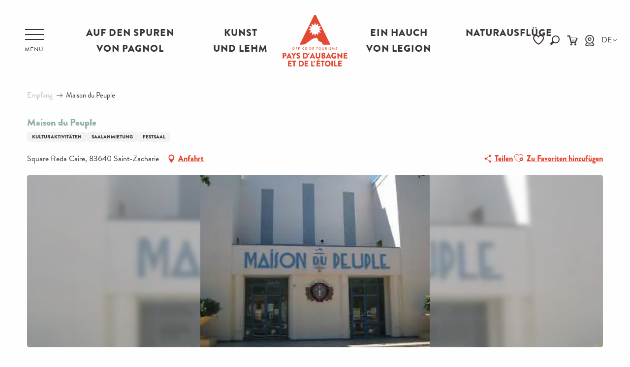

--- FILE ---
content_type: text/html; charset=UTF-8
request_url: https://de.tourisme-paysdaubagne.fr/angebote/maison-du-peuple-saint-zacharie-de-2967933/
body_size: 85059
content:
<!doctype html>
<html class="no-js" lang="de-DE"><head><title>Maison du Peuple (Saint-Zacharie) | Pays d&#039;Aubagne et de l&#039;Étoile</title><script>window.globals={"ancestors":{"chapter1":"Offres SIT","chapter2":"LOI - Maison du Peuple (Saint-Zacharie) 2967933","chapter3":null},"current_lang":"de","current_locale":"de","current_locale_region":"de_DE","env":"prod","languages":["fr","en","de"],"post_id":16397,"post_image":"https:\/\/api.cloudly.space\/resize\/crop\/1200\/627\/60\/aHR0cHM6Ly9zdGF0aWMuYXBpZGFlLXRvdXJpc21lLmNvbS9maWxlc3RvcmUvb2JqZXRzLXRvdXJpc3RpcXVlcy9pbWFnZXMvMTQ4Lzk2LzgzNDc3OTYuanBn\/image.jpg","post_title":"LOI - Maison du Peuple (Saint-Zacharie) 2967933","post_type":"touristic_sheet","post_modified":"2020-11-25 17:24:54+01:00","sheet_id":2967933,"site_key":"aubagne","tags":{"places":[],"seasons":[],"themes":[],"targets":[]},"woody_options_pages":{"search_url":21672,"weather_url":21666,"favorites_url":21276},"hawwwai":{"sheet_options":{"nearby_distance_max":5000}}}</script><script>(function(e){e.eskalad=e.eskalad?e.eskalad:[],e.eskalad.product="woody",e.eskalad.site_key=e.globals.site_key!==void 0?e.globals.site_key:"empty",e.eskalad.timestamp=l("eskalad_timestamp"),e.eskalad.timestamp==null&&(e.eskalad.timestamp=Math.floor(Date.now()/1e3),s("eskalad_timestamp",e.eskalad.timestamp)),e.eskalad.cid=l("eskalad_cid"),e.eskalad.cid==null&&e.eskalad.timestamp!==void 0&&(e.eskalad.cid=e.eskalad.timestamp,c()),e.eskalad.ga_consent=!0;function c(){e.eskalad.cid.toString().search("\\.")<=0&&fetch("/api/clientid").then(a=>a.json()).then(a=>{a.cid!==void 0&&(e.eskalad.cid=a.cid+"."+e.eskalad.cid,s("eskalad_cid",e.eskalad.cid))}).catch(function(a){console.error("Eskalad fetch: "+a.message)})}function l(a){if(e.localStorage!==void 0&&e.localStorage)try{let t=e.localStorage.getItem(a);return t=t==null||isNaN(t)||t==null||t==""?void 0:t,t}catch(t){console.error(["[ESKALAD]",t])}}function s(a,t){if(e.localStorage!==void 0&&e.localStorage)try{e.localStorage.removeItem(a),e.localStorage.setItem(a,t)}catch(d){console.error(["[ESKALAD]",d])}}})(window);
</script><script src="https://cache.consentframework.com/js/pa/32284/c/Ofw9u/stub" referrerpolicy="origin" charset="utf-8"></script><script src="https://choices.consentframework.com/js/pa/32284/c/Ofw9u/cmp" referrerpolicy="origin" charset="utf-8" async></script><script>document.addEventListener("DOMContentLoaded",function(){document.querySelectorAll("a[href='#consentframework'],a[href='#cmp']").forEach(function(e){e.removeAttribute("target");e.setAttribute("href","javascript:window.Sddan.cmp.displayUI();")})});</script><meta name="google-site-verification" content="tFnE-3ttqiCrNslvAczxU72METGeGMVQKXpQxtJtlwI" /><script type="importmap">{"imports":{"jquery":"https:\/\/woody.cloudly.space\/app\/themes\/woody-theme\/src\/lib\/custom\/jquery@3.7.1.min.mjs","woody_lib_utils":"https:\/\/de.tourisme-paysdaubagne.fr\/app\/dist\/aubagne\/addons\/woody-lib-utils\/js\/woody-lib-utils.143542d096.mjs","woody_addon_search_main":"https:\/\/de.tourisme-paysdaubagne.fr\/app\/dist\/aubagne\/addons\/woody-addon-search\/js\/woody-addon-search-main.f068d57b37.mjs","woody_addon_search_data":"https:\/\/de.tourisme-paysdaubagne.fr\/app\/dist\/aubagne\/addons\/woody-addon-search\/js\/woody-addon-search-data.78cd9c9154.mjs","woody_addon_devtools_main":"https:\/\/de.tourisme-paysdaubagne.fr\/app\/dist\/aubagne\/addons\/woody-addon-devtools\/js\/woody-addon-devtools-main.5ef617cfdb.mjs","woody_addon_devtools_tools":"https:\/\/de.tourisme-paysdaubagne.fr\/app\/dist\/aubagne\/addons\/woody-addon-devtools\/js\/woody-addon-devtools-tools.54d58a68c5.mjs","woody_addon_devtools_color_palette":"https:\/\/de.tourisme-paysdaubagne.fr\/app\/dist\/aubagne\/addons\/woody-addon-devtools\/js\/woody-addon-devtools-color-palette.a8a41da40b.mjs","woody_addon_devtools_style_shift":"https:\/\/de.tourisme-paysdaubagne.fr\/app\/dist\/aubagne\/addons\/woody-addon-devtools\/js\/woody-addon-devtools-style-shift.c4f6081742.mjs","woody_addon_devtools_fake_touristic_sheet":"https:\/\/de.tourisme-paysdaubagne.fr\/app\/dist\/aubagne\/addons\/woody-addon-devtools\/js\/woody-addon-devtools-fake-touristic-sheet.2cb516cd17.mjs","woody_addon_campaigns_blocks":"https:\/\/de.tourisme-paysdaubagne.fr\/app\/dist\/aubagne\/addons\/woody-addon-claims\/js\/woody-addon-campaigns-blocks.cd7b0fdfb1.mjs","woody_addon_claims_blocks":"https:\/\/de.tourisme-paysdaubagne.fr\/app\/dist\/aubagne\/addons\/woody-addon-claims\/js\/woody-addon-claims-blocks.d6b0ec349c.mjs","woody_addon_favorites_tools":"https:\/\/de.tourisme-paysdaubagne.fr\/app\/dist\/aubagne\/addons\/woody-addon-favorites\/js\/woody-addon-favorites-tools.a62982472b.mjs","woody_addon_favorites_btn":"https:\/\/de.tourisme-paysdaubagne.fr\/app\/dist\/aubagne\/addons\/woody-addon-favorites\/js\/woody-addon-favorites-btn.371d024552.mjs","woody_addon_favorites_cart":"https:\/\/de.tourisme-paysdaubagne.fr\/app\/dist\/aubagne\/addons\/woody-addon-favorites\/js\/woody-addon-favorites-cart.8cde9822f9.mjs","woody_addon_favorites_sections":"https:\/\/de.tourisme-paysdaubagne.fr\/app\/dist\/aubagne\/addons\/woody-addon-favorites\/js\/woody-addon-favorites-sections.3f22f9e727.mjs"}}</script><link rel="preconnect" href="https://cache.consentframework.com" crossorigin><link rel="preconnect" href="https://choices.consentframework.com" crossorigin><link rel="preconnect" href="https://fonts.gstatic.com" crossorigin><link rel="preconnect" href="https://fonts.googleapis.com" crossorigin><link rel="preconnect" href="https://www.googletagmanager.com" crossorigin><link rel="preconnect" href="https://woody.cloudly.space" crossorigin><link rel="preconnect" href="https://api.cloudly.space" crossorigin><script>window.dataLayer=window.dataLayer?window.dataLayer:[];window.dataLayer.push({"event":"globals","data":{"env":"prod","site_key":"aubagne","page":{"id_page":16397,"name":"LOI &#8211; Maison du Peuple (Saint-Zacharie) #2967933","page_type":"touristic_sheet","tags":{"places":[],"seasons":[],"themes":[],"targets":[]}},"lang":"de","sheet":{"id_sheet":2967933,"id_sit":"sitra2i-AUBAGNE-5519217","id_reservation":null,"name":"Maison du Peuple - Saint-Zacharie","type":"Equipements de loisirs","bordereau":"LOI","city":"Saint-Zacharie"}}});</script><script>(function(w,d,s,l,i) { w[l]=w[l]||[]; w[l].push({ 'gtm.start': new Date().getTime(),event: 'gtm.js' }); var f=d.getElementsByTagName(s)[0], j=d.createElement(s),dl=l!='dataLayer'? '&l='+l:''; j.async=true; j.src='https://www.googletagmanager.com/gtm.js?id='+i+dl; f.parentNode.insertBefore(j,f); })(window,document,'script','dataLayer','GTM-P72KBZJ');</script><link rel="canonical" href="https://de.tourisme-paysdaubagne.fr/angebote/maison-du-peuple-saint-zacharie-de-2967933/"/><meta charset="UTF-8"/><meta http-equiv="X-UA-Compatible" content="IE=edge"/><meta name="generator" content="Raccourci Agency - WP"/><meta name="viewport" content="width=device-width,initial-scale=1"/><meta name="robots" content="max-snippet:-1, max-image-preview:large, max-video-preview:-1"/><meta property="og:type" content="website"/><meta property="og:url" content="https://de.tourisme-paysdaubagne.fr/angebote/maison-du-peuple-saint-zacharie-de-2967933/"/><meta name="twitter:card" content="summary"/><meta property="og:site_name" content="Pays d&#039;Aubagne et de l&#039;Étoile"/><meta property="og:locale" content="de_DE"/><meta property="og:locale:alternate" content="fr_FR"/><meta property="og:locale:alternate" content="en_GB"/><meta name="description" property="og:description" content=""/><meta property="og:title" content="Maison du Peuple - Saint-Zacharie"/><meta name="twitter:title" content="Maison du Peuple - Saint-Zacharie"/><meta name="twitter:description" content=""/><meta name="format-detection" content="telephone=no"/><meta property="og:image" content="https://api.cloudly.space/resize/crop/1200/627/60/aHR0cHM6Ly9zdGF0aWMuYXBpZGFlLXRvdXJpc21lLmNvbS9maWxlc3RvcmUvb2JqZXRzLXRvdXJpc3RpcXVlcy9pbWFnZXMvMTQ4Lzk2LzgzNDc3OTYuanBn/image.jpg"/><meta name="twitter:image" content="https://api.cloudly.space/resize/crop/1024/512/60/aHR0cHM6Ly9zdGF0aWMuYXBpZGFlLXRvdXJpc21lLmNvbS9maWxlc3RvcmUvb2JqZXRzLXRvdXJpc3RpcXVlcy9pbWFnZXMvMTQ4Lzk2LzgzNDc3OTYuanBn/image.jpg"/><meta name="thumbnail" content="https://api.cloudly.space/resize/crop/1200/1200/60/aHR0cHM6Ly9zdGF0aWMuYXBpZGFlLXRvdXJpc21lLmNvbS9maWxlc3RvcmUvb2JqZXRzLXRvdXJpc3RpcXVlcy9pbWFnZXMvMTQ4Lzk2LzgzNDc3OTYuanBn/image.jpg"/><script type="application/ld+json" class="woody-schema-graph">{"@context":"https:\/\/schema.org","@graph":[{"@type":"WebSite","url":"https:\/\/de.tourisme-paysdaubagne.fr","name":"Pays d&#039;Aubagne et de l&#039;\u00c9toile","description":"Office de Tourisme du Pays d&#039;Aubagne et de l&#039;\u00c9toile, zwischen Mittelmeer und H\u00fcgeln, erholen Sie sich im Land von Pagnol und planen Sie Ihren Urlaub!","potentialAction":[{"@type":"SearchAction","target":"https:\/\/de.tourisme-paysdaubagne.fr\/suchen\/?query={search_term_string}","query-input":"required name=search_term_string"}]},{"@type":"WebPage","url":"https:\/\/de.tourisme-paysdaubagne.fr\/angebote\/maison-du-peuple-saint-zacharie-de-2967933\/","headline":"LOI \u2013 Maison du Peuple (Saint-Zacharie) #2967933 | Pays d&#039;Aubagne et de l&#039;\u00c9toile","inLanguage":"de","datePublished":"2020-11-25 16:24:54","dateModified":"2020-11-25 16:24:54","description":""}]}</script><style>img:is([sizes="auto" i], [sizes^="auto," i]) { contain-intrinsic-size: 3000px 1500px }</style><link rel="alternate" href="https://www.tourisme-paysdaubagne.fr/offres/maison-du-peuple-saint-zacharie-fr-2967933/" hreflang="fr" /><link rel="alternate" href="https://en.tourisme-paysdaubagne.fr/offers/maison-du-peuple-saint-zacharie-en-2967933/" hreflang="en" /><link rel="alternate" href="https://de.tourisme-paysdaubagne.fr/angebote/maison-du-peuple-saint-zacharie-de-2967933/" hreflang="de" /><link rel='preload' as='style' onload='this.onload=null;this.rel="stylesheet"' id='addon-search-stylesheet-css' href='https://woody.cloudly.space/app/dist/aubagne/addons/woody-addon-search/css/woody-addon-search.4e0867669a.css?ver=2.1.3' media='screen' /><noscript><link rel='stylesheet' id='addon-search-stylesheet-css' href='https://woody.cloudly.space/app/dist/aubagne/addons/woody-addon-search/css/woody-addon-search.4e0867669a.css?ver=2.1.3' media='screen' /></noscript><link rel='stylesheet' id='woody-sheet-stylesheet-css' href='https://woody.cloudly.space/app/dist/aubagne/addons/woody-addon-hawwwai/css/front/hawwwai-touristic-sheet.ebf78ef83d.css?ver=2.5.104' media='all' /><link rel='preload' as='style' onload='this.onload=null;this.rel="stylesheet"' id='addon-campaigns-stylesheet-css' href='https://woody.cloudly.space/app/dist/aubagne/addons/woody-addon-claims/css/woody-addon-campaigns.1a1f82fdef.css' media='all' /><noscript><link rel='stylesheet' id='addon-campaigns-stylesheet-css' href='https://woody.cloudly.space/app/dist/aubagne/addons/woody-addon-claims/css/woody-addon-campaigns.1a1f82fdef.css' media='all' /></noscript><link rel='preload' as='style' onload='this.onload=null;this.rel="stylesheet"' id='leaflet_css-css' href='https://tiles.touristicmaps.com/libs/tmaps.min.css' media='all' /><noscript><link rel='stylesheet' id='leaflet_css-css' href='https://tiles.touristicmaps.com/libs/tmaps.min.css' media='all' /></noscript><link rel='preload' as='style' onload='this.onload=null;this.rel="stylesheet"' id='google-font-norican-css' href='https://fonts.googleapis.com/css?family=Norican' media='all' /><noscript><link rel='stylesheet' id='google-font-norican-css' href='https://fonts.googleapis.com/css?family=Norican' media='all' /></noscript><link rel='preload' as='style' onload='this.onload=null;this.rel="stylesheet"' id='google-font-oswald-css' href='https://fonts.googleapis.com/css?family=Oswald' media='all' /><noscript><link rel='stylesheet' id='google-font-oswald-css' href='https://fonts.googleapis.com/css?family=Oswald' media='all' /></noscript><link rel='stylesheet' id='main-stylesheet-css' href='https://woody.cloudly.space/app/dist/aubagne/css/main-b4beef94bb.css' media='screen' /><link rel='preload' as='style' onload='this.onload=null;this.rel="stylesheet"' id='wicon-stylesheet-css' href='https://woody.cloudly.space/app/dist/aubagne/css/wicon-c1c34de1c7.css' media='screen' /><noscript><link rel='stylesheet' id='wicon-stylesheet-css' href='https://woody.cloudly.space/app/dist/aubagne/css/wicon-c1c34de1c7.css' media='screen' /></noscript><link rel='stylesheet' id='print-stylesheet-css' href='https://woody.cloudly.space/app/dist/aubagne/css/print-b87b2678ed.css' media='print' /><script defer src="https://woody.cloudly.space/app/dist/aubagne/addons/woody-addon-search/js/woody-addon-search.963aa0a249.js?ver=2.1.3" id="addon-search-javascripts-js"></script><script defer src="https://woody.cloudly.space/app/themes/woody-theme/src/js/static/obf.min.js?ver=1.88.135" id="obf-js"></script><script defer src="https://woody.cloudly.space/app/dist/aubagne/addons/woody-addon-eskalad/js/events/eskalad.c2bde38840.js?ver=6.3.3" id="woody-addon-eskalad-js"></script><script defer src="https://woody.cloudly.space/app/dist/aubagne/addons/woody-addon-eskalad/js/events/eskalad-page.5d2af865c3.js?ver=6.3.3" id="woody-addon-eskalad-page-js"></script><script id="jquery-js-before">
window.siteConfig = {"site_key":"aubagne","login":"public_aubagne_etoile_website","password":"9763d2c814d33727f3e3a09059087ab4","token":"MTIxNjk1YjIzMjA1OlFVZFRXbEJXUFZOR1VGRlNYMWR1VTAxYUMxNVdiVWRRVTBGWVFsdz06Q0FVSEJWMEhBUW9DQmxRR0FnVURBVjhHQndGU0Fna0ZCQXNCRGc1VUFBWT0=","mapProviderKeys":{"otmKey":"bcbbd7c729eb1312883ba39e59d82694ce6fec10d9306c5f7581963fd992e2eb","gmKey":"AIzaSyAIWyOS5ifngsd2S35IKbgEXXgiSAnEjsw"},"api_url":"https:\/\/api.tourism-system.com","api_render_url":"https:\/\/api.tourism-system.com","current_lang":"de","current_season":null,"languages":["fr","en","de"]};
window.useLeafletLibrary=1;window.DrupalAngularConfig=window.DrupalAngularConfig || {};window.DrupalAngularConfig.mapProviderKeys={"otmKey":"bcbbd7c729eb1312883ba39e59d82694ce6fec10d9306c5f7581963fd992e2eb","gmKey":"AIzaSyAIWyOS5ifngsd2S35IKbgEXXgiSAnEjsw"};
</script><script type="module" src="https://woody.cloudly.space/app/themes/woody-theme/src/lib/custom/jquery@3.7.1.min.mjs" id="jquery-js"></script><script defer src="https://woody.cloudly.space/app/themes/woody-theme/src/lib/custom/moment-with-locales@2.22.2.min.js" id="jsdelivr_moment-js"></script><script id="woody-sheet-js-extra">
var __hw = {"SECTIONS.TOURISM.SHEET.PERIODS.TODAY":"Heute","SECTIONS.TOURISM.SHEET.PERIODS.HAPPENING":"Happening","SECTIONS.TOURISM.SHEET.PERIODS.ENDED":"Fertig","SECTIONS.TOURISM.SHEET.PERIODS.ENDED_FOR_TODAY":"Fertig f\u00fcr heute","SECTIONS.TOURISM.SHEET.PERIODS.FROM_TODAY":"Ab heute","SECTIONS.TOURISM.SHEET.PERIODS.FROM":"vom","SECTIONS.TOURISM.SHEET.PERIODS.UNTIL_TODAY":"bis heute","SECTIONS.TOURISM.SHEET.PERIODS.TO":"bis","SECTIONS.TOURISM.SHEET.PERIODS.UNTIL":"bis zum","SECTIONS.TOURISM.SHEET.PERIODS.UNTIL_LONG":"bis zum","SECTIONS.TOURISM.SHEET.PERIODS.ON":"der","SECTIONS.TOURISM.SHEET.PERIODS.OPENED":"Ge\u00f6ffnet","SECTIONS.TOURISM.SHEET.PERIODS.CLOSED":"Geschlossen","SECTIONS.TOURISM.SHEET.PERIODS.CLOSEDFORTODAY":"Geschlossen f\u00fcr heute","SECTIONS.TOURISM.SHEET.PERIODS.UNDEFINED":"Keine \u00d6ffnungszeiten hinterlegt","SECTIONS.TOURISM.SHEET.PERIODS.NOW":"Jetzt","GLOBAL.TIMES.TO":"To"};
</script><script defer src="https://woody.cloudly.space/app/dist/aubagne/addons/woody-addon-hawwwai/js/sheet-bundle.4d2a7d576e.js?ver=2.5.104" id="woody-sheet-js"></script><script defer src="https://woody.cloudly.space/app/themes/woody-theme/src/lib/npm/swiper/dist/js/swiper.min.js?ver=4.5.1" id="jsdelivr_swiper-js"></script><script type="module" src="https://woody.cloudly.space/app/dist/aubagne/addons/woody-addon-claims/js/woody-addon-claims.094619d2c3.mjs" id="addon-claims-javascripts-js"></script><script type="module" src="https://woody.cloudly.space/app/dist/aubagne/addons/woody-addon-favorites/js/woody-addon-favorites.f71ed91762.mjs" id="addon-favorites-javascripts-js"></script><script defer src="https://static.ingenie.fr/js/widgets/min/widget-resa.min.js?ver=6.8.2" id="Ingenie_WidgetResaMin-js"></script><script defer src="https://static.ingenie.fr/js/ScriptsLoader.js?ver=6.8.2" id="Ingenie_ScriptsLoader-js"></script><script defer src="https://static.ingenie.fr/widgets/menu-engine/js/Client.js?ver=6.8.2" id="Ingenie_Client-js"></script><script defer src="https://woody.cloudly.space/app/themes/woody-theme/src/lib/npm/flatpickr/dist/flatpickr.min.js?ver=4.5.7" id="jsdelivr_flatpickr-js"></script><script defer src="https://woody.cloudly.space/app/themes/woody-theme/src/lib/npm/flatpickr/dist/l10n/de.js?ver=4.5.7" id="jsdelivr_flatpickr_l10n-js"></script><script defer src="https://woody.cloudly.space/app/themes/woody-theme/src/lib/custom/nouislider@10.1.0.min.js" id="jsdelivr_nouislider-js"></script><script defer src="https://woody.cloudly.space/app/themes/woody-theme/src/lib/custom/lazysizes@4.1.2.min.js" id="jsdelivr_lazysizes-js"></script><script defer src="https://woody.cloudly.space/app/themes/woody-theme/src/lib/custom/moment-timezone-with-data.min.js" id="jsdelivr_moment_tz-js"></script><script defer src="https://woody.cloudly.space/app/themes/woody-theme/src/lib/custom/js.cookie@2.2.1.min.js" id="jsdelivr_jscookie-js"></script><script defer src="https://woody.cloudly.space/app/themes/woody-theme/src/lib/custom/rellax@1.10.1.min.js" id="jsdelivr_rellax-js"></script><script defer src="https://woody.cloudly.space/app/themes/woody-theme/src/lib/custom/iframeResizer@4.3.7.min.js?ver=4.3.7" id="jsdelivr_iframeresizer-js"></script><script defer src="https://woody.cloudly.space/app/themes/woody-theme/src/lib/npm/plyr/dist/plyr.min.js?ver=3.6.8" id="jsdelivr_plyr-js"></script><script defer src="https://woody.cloudly.space/wp/wp-includes/js/dist/hooks.min.js?ver=4d63a3d491d11ffd8ac6" id="wp-hooks-js"></script><script defer src="https://woody.cloudly.space/wp/wp-includes/js/dist/i18n.min.js?ver=5e580eb46a90c2b997e6" id="wp-i18n-js"></script><script defer src="https://woody.cloudly.space/app/themes/woody-theme/src/js/static/i18n-ltr.min.js?ver=1.88.135" id="wp-i18n-ltr-js"></script><script defer src="https://tiles.touristicmaps.com/libs/leaflet.min.js" id="touristicmaps_leaflet-js"></script><script defer src="https://tiles.touristicmaps.com/libs/tangram.min.js" id="touristicmaps_tangram-js"></script><script defer src="https://tiles.touristicmaps.com/libs/markercluster.min.js" id="touristicmaps_cluster-js"></script><script defer src="https://tiles.touristicmaps.com/libs/locate.min.js" id="touristicmaps_locate-js"></script><script defer src="https://tiles.touristicmaps.com/libs/geocoder.min.js" id="touristicmaps_geocoder-js"></script><script defer src="https://tiles.touristicmaps.com/libs/fullscreen.min.js" id="touristicmaps_fullscreen-js"></script><script defer src="https://maps.googleapis.com/maps/api/js?key=AIzaSyAIWyOS5ifngsd2S35IKbgEXXgiSAnEjsw&amp;v=3.33&amp;libraries=geometry,places" id="gg_maps-js"></script><script defer src="https://api.tourism-system.com/render/assets/scripts/raccourci/universal-mapV2.min.js" id="hawwwai_universal_map-js"></script><script defer src="https://woody.cloudly.space/app/dist/aubagne/js/main-5cb18da676.js" id="main-javascripts-js"></script><link rel="https://api.w.org/" href="https://de.tourisme-paysdaubagne.fr/wp-json/" /><link rel="shortcut icon" type="image/x-icon" href="https://woody.cloudly.space/app/dist/aubagne/favicon/favicon/favicon-6653e0fd4a.ico"><link rel="shortcut icon" type="image/png" href=""><link rel="apple-touch-icon" sizes="32x32" href=""><link rel="apple-touch-icon" sizes="64x64" href=""><link rel="apple-touch-icon" sizes="120x120" href=""><link rel="apple-touch-icon" sizes="180x180" href=""><link rel="apple-touch-icon" sizes="152x152" href=""><link rel="apple-touch-icon" sizes="167x167" href=""><link rel="icon" sizes="192x192" href=""><link rel="icon" sizes="128x128" href=""></head><body class="wp-singular touristic_sheet-template-default single single-touristic_sheet postid-16397 wp-theme-woody-theme wp-child-theme-aubagne menus-v2 prod apirender apirender-wordpress woody-hawwwai-sheet sheet-v2 sheet-loi">
            <noscript><iframe src="https://www.googletagmanager.com/ns.html?id=GTM-P72KBZJ" height="0" width="0" style="display:none;visibility:hidden"></iframe></noscript>
        
            
    
    <div class="main-wrapper flex-container flex-dir-column">
                                <div class="woody-component-headnavs">
    
                        <ul class="tools list-unstyled flex-container align-middle">
                                                                                        <li class="cart-tool">
                                                                    <div id="ingPanierContent" class="wicon wicon--41-caddy"></div>
                                                            </li>
                                                                                                <li class="webcam-tool">
                                                                    <a class="no-ext " href="https://de.tourisme-paysdaubagne.fr/angebote/maison-du-peuple-saint-zacharie-de-2967933/" target="_self" title="Webcam" >
                                                                                    <span class="wicon wicon--42-webcam"></span>
                                                                                                                    </a>
                                                            </li>
                                                                                                                                <li class="favorites-tool"><div class="woody-component-favorites-block tpl_01">
            <a class="woody-favorites-cart" href="https://de.tourisme-paysdaubagne.fr/reisetagebuch/" data-favtarget="https://de.tourisme-paysdaubagne.fr/reisetagebuch/" title="Favoris" data-label="Favoris">
                                    <div>
                <i class="wicon wicon-060-favoris" aria-hidden="true"></i>
                <span class="show-for-sr">Voir les favoris</span>
                <span class="counter is-empty"></span>
            </div>
                </a>
    </div>
</li>
                                                    <li class="search-tool"><div role="button" aria-label="Suche" class="search-toggler-wrapper woody-component-esSearch-block" tabindex="0">
    <span class="esSearch-button results-toggler" data-label="Suche" title="Suche">
        <span class="wicon wicon-053-loupe-par-defaut search-icon" aria-hidden="true"></span>
        <span class="show-for-sr">Rechercher</span>
        <span class="button-label" data-label="Suche"></span>
    </span>
</div>
</li>
                                                    <li class="lang_switcher-tool"><div class="woody-lang_switcher woody-lang_switcher-reveal tpl_01" data-label="Sprache" role="button" aria-label="Choix de la langue"><div class="lang_switcher-button" data-label="Sprache"  tabindex="0"><div class="de" data-lang="de">de</div></div></div></li>
                                            </ul>
            
    <div class="topheader flex-container">
    <ul class="show-for-xlarge list-unstyled flex-container">
                <li><a href="https://de.tourisme-paysdaubagne.fr/experiences-dici-de/dans-les-pas-de-pagnol-de/" target="">Auf den Spuren von Pagnol </a></li>
                <li><a href="https://de.tourisme-paysdaubagne.fr/experiences-dici-de/arts-et-argile-de/" target="">Kunst und Lehm</a></li>
            </ul>
    <ul class="show-for-xlarge list-unstyled flex-container">
                <li><a href="https://de.tourisme-paysdaubagne.fr/experiences-dici-de/musee-du-souvenir-de-la-legion-etrangere-de/" target="">Ein Hauch von Legion</a></li>
                <li><a href="https://de.tourisme-paysdaubagne.fr/echappees-nature-de/" target="">Naturausflüge</a></li>
            </ul>
    <ul class="hide-for-xlarge list-unstyled flex-container list-mobile">
        <li><a>Entdecken Sie</a></li>
                <li><a href="https://de.tourisme-paysdaubagne.fr/experiences-dici-de/dans-les-pas-de-pagnol-de/" target="">Auf den Spuren von Pagnol </a></li>
                <li><a href="https://de.tourisme-paysdaubagne.fr/experiences-dici-de/arts-et-argile-de/" target="">Kunst und Lehm</a></li>
                <li><a href="https://de.tourisme-paysdaubagne.fr/experiences-dici-de/musee-du-souvenir-de-la-legion-etrangere-de/" target="">Ein Hauch von Legion</a></li>
                <li><a href="https://de.tourisme-paysdaubagne.fr/echappees-nature-de/" target="">Naturausflüge</a></li>
            </ul>
</div>


            <header role="banner" class="woody-component-header menus-v2 site-header woody-burger">
    <div class="main-menu-wrapper flex-container align-middle align-center">
                    <button class="menu-icon" data-toggle="main-menu" type="button" aria-label="Zugang zum Hauptmenü" aria-controls="main-menu"><div class="title-bar-title" title="Zugang zum Hauptmenü"><span class="menu-btn-title" data-menu-close="Menü" data-menu-open="Schließen">Menü</span></div><div class="menu-icon-bars-wrapper"><div class="menu-icon-bar top"></div><div class="menu-icon-bar middle middle-one"></div><div class="menu-icon-bar middle middle-two"></div><div class="menu-icon-bar bottom"></div></div></button>            <div class="is-brand-logo ">
    <a class="menuLogo" href="https://de.tourisme-paysdaubagne.fr/" target="_self" data-post-id="20780">
        <span class="no-visible-text menu-logo-site-name isAbs">Pays d&#039;Aubagne et de l&#039;Étoile</span>
        <span class="brand-logo"><svg xmlns="http://www.w3.org/2000/svg" viewBox="0 0 1457.07 1164.6"><defs><style>.cls-1{fill:#e44833;}.cls-2{fill:#000000;}</style></defs><title>aubagne</title><g id="Calque_2" data-name="Calque 2"><g id="Calque_1-2" data-name="Calque 1"><path class="cls-1" d="M985.23,674.3c-18.66,0-37.37-.75-56,.19-22.52,1.13-34.59-11.47-38.66-32.56-3.11-16.09-3.11-15.81-18.17-23.22-19.86-9.77-40.07-18.72-60.54-27.09a9.7,9.7,0,0,1-6.08-6.59c-6.46-19.67-15.54-38.16-25.89-56-5-8.59-13.27-11.31-22.44-11.55-14.22-.36-27.47,4.31-40.87,8.39-29.53,9-55.46,24.73-80.77,41.8-31.16,21-60.82,44.08-91.28,66-13.61,9.82-27,20.18-42.26,27.26-12.6,5.85-26.48,7.9-40.13,9.77a364.71,364.71,0,0,1-51.8,3.81c-5.11,0-10-.83-13.94-4.4-5.81-5.28-6.85-14-2.88-22q34.65-70,69.25-140,38.48-77.85,76.9-155.71,28.82-58.33,57.62-116.69C609,212,620.43,188.2,632.12,164.5q31.13-63.06,62.42-126,6.44-13,12.87-25.93C711.6,4.05,718.37.37,727.85,0c10.54-.37,18.62,2.73,23.43,12.53q17,34.71,34.09,69.43Q812.16,136.4,839,190.76q33.86,68.46,67.73,136.92,36.32,73.63,72.48,147.37Q1007,531.43,1035,587.76q15,30.42,29.89,61c6.6,13.6-.89,25.47-16.18,25.56C1027.57,674.39,1006.4,674.3,985.23,674.3ZM660,253c.19,7.67-4.09,11.48-10.54,10.49-13.82-2.11-27.62-4.36-41.44-6.47-2.58-.4-5.45-1.2-7.28,1.65-2,3.09.51,5,2.22,6.9,9.49,10.69,19.12,21.27,28.54,32,5.52,6.3,3.89,11-4.23,13.52-13.34,4.16-26.64,8.46-40,12.69-2,.65-3.64,1.59-3.63,4.1s1.39,3.32,3.51,4.14c13.8,5.32,27.56,10.78,41.31,16.25,8.61,3.43,10,9.08,3.9,16.22q-13.24,15.6-26.61,31.11c-1.8,2.09-2.74,4.32-1.66,6.84,1.23,2.87,3.94,2.61,6.47,2.35,1.32-.13,2.64-.38,3.95-.61,12.45-2.15,24.9-4.38,37.37-6.44,10.56-1.74,14.68,2.52,13,13-2.06,12.81-4,25.64-6,38.46-.39,2.57-1.57,5.52,1.52,7.18s5-.87,6.89-2.62c9.78-9,19.48-18.14,29.25-27.18,6.86-6.34,12.31-4.9,15.33,3.79,4.64,13.35,9.42,26.66,14.15,40,.73,2.05,1.41,4.27,4.21,4.22s3.5-2.06,4.21-4.21c4.43-13.25,9-26.46,13.31-39.75,2.58-8,8.91-10.13,15.28-4.88,8.46,7,16.88,14,25.34,21,3.2,2.64,6.34,5.39,9.75,7.76s6.73.52,6.88-3.59a23.4,23.4,0,0,0-.58-4.45c-2.16-12.79-4.38-25.58-6.48-38.38-1.56-9.49,2.31-13.78,11.77-12.61,14,1.73,28,3.79,42,5.76,2.56.36,5.18.79,6.72-1.82s-.3-4.61-2-6.53q-13.9-15.33-27.71-30.77c-5.55-6.21-3.91-12.82,3.83-15.59q20-7.17,40-14.23c2.25-.79,4.58-1.35,4.44-4.47s-2.29-3.67-4.61-4.44q-19-6.22-37.9-12.61c-9.81-3.31-11.31-8.69-4.86-16.7,8.86-11,17.61-22.1,26.46-33.12,1.56-1.94,2.75-4,1.48-6.37s-3.79-2.33-6.18-2c-.66.1-1.32.18-2,.31l-37.23,7.28c-10.67,2.08-15.4-2.45-13.94-13.34,1.84-13.69,3.69-27.38,5.45-41.08.33-2.59.92-5.46-2.21-7-2.9-1.43-4.69.6-6.54,2.24Q779.32,215,763.7,229c-6.8,6.06-12.47,4.55-15.37-4.06q-6.45-19.16-13-38.28c-.89-2.63-1.52-5.87-5.21-5.8-3.33.06-4.07,3-5,5.48-4.87,12.74-9.69,25.5-14.56,38.24-3.63,9.49-9.92,11.2-17.68,4.87Q676.69,216.21,660.46,203c-1.81-1.48-3.67-2.3-5.92-1.06-2.51,1.39-2.54,3.69-2.21,6.1.09.66.34,1.29.45,1.94C655.27,224.71,657.75,239.47,660,253Z"/><path class="cls-1" d="M949.83,1099.46c-.1-37.17,28.48-65.86,65.65-65.92a65.09,65.09,0,0,1,65.27,65.37c0,36.39-29,65.68-65,65.69C978.61,1164.62,949.92,1136.24,949.83,1099.46ZM979,1099c.11,20.16,16.77,36.8,36.53,36.51,19.29-.29,36.11-16.83,36.12-35.52,0-20.82-16.44-37.4-36.91-37.21C995.23,1062.92,978.84,1079.54,979,1099Z"/><path class="cls-1" d="M368,1099.09q0-28,0-56c0-7.31.44-7.84,7.95-7.84,13.66,0,27.32-.13,41,.1,23.95.4,42.35,11.22,54.3,31.62,12.81,21.86,12.05,44.53-1.17,65.91-11.57,18.71-29.16,28.86-51.32,29.72-15.3.6-30.64.1-46,.29-4.5,0-4.67-2.62-4.67-5.86q0-29,0-58Zm28.7-.33h-.15c0,10.83.17,21.66-.09,32.48-.09,3.71,1.27,4.66,4.6,4.51,4.33-.18,8.66,0,13-.07,16.9-.08,30.05-10.5,34.35-27.2s-2.91-34.17-17.17-42.11c-9.61-5.35-20-4.13-30.27-4.42-3.25-.09-4.37,1.08-4.32,4.34C396.74,1077.11,396.65,1087.94,396.65,1098.76Z"/><path class="cls-1" d="M458.44,921.17c0-19,.11-38-.07-57,0-4.68,1.44-6.6,6.3-6.53,14.66.22,29.35-.39,44,.23,24.65,1,43.32,12.86,54.53,34.63,11.06,21.48,9.71,43.39-3.42,63.68-12.22,18.88-30.28,28.58-52.84,29.14-14.16.35-28.33-.08-42.49.14-4.76.08-6.1-2-6.08-6.3.08-19.33,0-38.67,0-58Zm28.59.58c0,10.83.07,21.66,0,32.49,0,2.87.55,4.25,3.89,4,4.63-.35,9.32,0,14-.18,16.52-.47,28.19-9.29,33.36-25.12,6.22-19.07-3.57-39.72-22.08-46.45-7.9-2.87-16.15-1.53-24.26-2-3.67-.2-5,.91-4.91,4.74C487.18,900.08,487,910.92,487,921.75Z"/><path class="cls-1" d="M791.71,1035.27h10.78c12.82,0,25.65.11,38.47-.08,4.65-.07,6.76,1.43,6.41,6.35-.32,4.64,0,9.33,0,14-.05,6.24-.49,6.65-7,6.65-13.32,0-26.65,0-40,0-6.71,0-7,.36-7,7.07,0,3.49.18,7,0,10.49s1.09,4.7,4.57,4.66c11.32-.13,22.65.19,34-.08,4.86-.11,6.65,1.66,6.42,6.38a149.69,149.69,0,0,0,0,15c.23,4.32-1.36,6-5.74,5.92-10.82-.17-21.65,0-32.47,0-6.71,0-6.7,0-6.67,6.51,0,3.67,0,7.33,0,11,0,6.68,0,6.7,6.51,6.71h40.48c6.5,0,7.06.59,7,7.19,0,5.16,0,10.32-.09,15.49,0,3-1.41,4.46-4.63,4.45q-36.23-.09-72.45,0c-4.11,0-5.58-1.85-5.57-5.8q.09-58,0-115.93c0-4.62,1.76-6.23,6.22-6,5.32.25,10.66.08,16,.09,3.22,0,4.68-.46,2.51-4.24-6.55-11.39-6.47-9.72,4.24-16.48,6.89-4.33,13.85-8.54,20.82-12.75,5.43-3.28,7-2.71,10.09,2.86,6.74,12.16,6,11.25-5.79,16.54q-12.3,5.51-24.53,11.14C793.21,1032.82,791.82,1032.9,791.71,1035.27Z"/><path class="cls-1" d="M877.3,921.13c0-19.16.1-38.32-.08-57.48,0-4.38,1.57-6,5.8-5.92,14.5.12,29-.3,43.48.18,19.15.64,34,13.76,35.84,31.2,1.17,10.88-4.41,18.72-12.16,25.43-.37.32-.77.63-1.16.94-6.21,4.76-6.13,4.64.51,8.88,10.67,6.79,17.66,15.83,16.12,29.27s-9.36,22.39-21.4,27.89a43.18,43.18,0,0,1-18,3.83q-21.24.07-42.48,0c-5.7,0-6.49-.83-6.54-6.78-.06-9.66,0-19.33-.06-29q0-14.24,0-28.49Zm28.63,25c0,13.31,0,13.32,13.13,13.2a33.29,33.29,0,0,0,4.47-.19,13.53,13.53,0,0,0,11.83-11.68c.69-5.21-2.52-10.07-8.35-12.78a18.54,18.54,0,0,0-7.74-1.52C905.94,933,905.94,933,905.93,946.13ZM915.69,884c-9.72-.16-9.72-.16-9.76,9.61,0,.83,0,1.66,0,2.49,0,14.12,0,14.12,14.18,13.43.34,0,.67,0,1,0a13,13,0,0,0,11.6-13.3,12.36,12.36,0,0,0-12-12.17C919,883.92,917.35,884,915.69,884Z"/><path class="cls-1" d="M1314.58,925.76V915c0-17.16.07-34.32,0-51.47,0-3.71,1.2-5.72,5.09-5.68,6.33.07,12.65.05,19,.14,3.21,0,4.74,1.66,4.73,5q-.09,59.46-.08,118.93c0,1.85,0,3.85-2.07,4.67a6.65,6.65,0,0,1-7.07-1c-3.12-2.72-6.21-5.5-9-8.5-19.15-20.33-39.22-39.75-58.82-59.64-.92-.93-1.75-2-3.3-2.08-1.08,1.65-.62,3.51-.62,5.28q0,29,0,58c0,5.77-.83,6.6-6.66,6.59-5.16,0-10.33-.22-15.48,0-4.79.23-6.46-1.76-6.42-6.47.15-18.49,0-37,0-55.47q0-30.22,0-60.46c0-2.4-.74-5.38,2.44-6.4,3-.95,5.59-.39,8.13,2.08q32,31.13,64.34,62C1310.23,922,1311.88,923.34,1314.58,925.76Z"/><path class="cls-1" d="M1206.7,947.89c0,7.33,0,14.66,0,22,0,2.76-.85,4.79-3.37,6.14-22.93,12.29-57.26,17.08-82.8-2-33.23-24.82-35-75.52-3.27-102.17,25.89-21.74,59.09-20.34,84.88-.55,4.47,3.43,4.52,4.74.81,8.77s-7.37,7.69-10.86,11.71c-2.77,3.18-5.19,3.27-8.48.58-14.88-12.17-39.41-9.78-51.31,8.37-12.6,19.21-6.47,43,13.07,53.06,9.32,4.79,19.07,5.13,29.09,2.21,4.86-1.41,3.22-5.15,3.37-8.19.18-3.55-2.56-3.23-4.9-3.26-.83,0-1.66,0-2.5.05-6.79,0-7.37-.53-7.47-7.36-.06-4.16,0-8.33,0-12.49,0-3.41,1.27-5.16,5-5.1,11,.15,22,.12,33,0,4.22-.06,5.58,1.94,5.53,5.8-.09,7.49,0,15,0,22.48Z"/><path class="cls-1" d="M848.05,902.32c0,11.17.05,22.33,0,33.5A51.14,51.14,0,0,1,811.3,985c-21.38,6.53-45.63-2-58.25-20.38A49.63,49.63,0,0,1,744.22,936c-.08-23.83,0-47.67,0-71.5,0-6.3.48-6.76,6.89-6.79,5.34,0,10.67,0,16,0,6.18.08,6.62.52,6.63,6.52,0,23.83,0,47.66.12,71.49a21.77,21.77,0,0,0,15,20.81,22.43,22.43,0,0,0,24.76-7.14,22,22,0,0,0,4.85-14.35c.06-23.83.31-47.65.2-71.48,0-4.51,1.68-6,5.83-5.89,6,.11,12,.08,18,0,4-.08,5.66,1.5,5.6,5.66C847.94,876.32,848.05,889.32,848.05,902.32Z"/><path class="cls-1" d="M1251.08,1098.62c0-18.66,0-37.33,0-56,0-7.1.28-7.34,7.31-7.35q33.75,0,67.5,0c7.58,0,7.64.1,7.67,7.92,0,4.5-.13,9,0,13.5.16,4.13-1.71,5.61-5.69,5.57-14-.11-28,.11-42-.16-4.76-.09-6.69,1.37-6.26,6.24a74.7,74.7,0,0,1,0,11.49c-.23,3.5,1.09,4.71,4.54,4.67,11-.14,22-.07,33,0,7,0,7.33.36,7.35,7.32,0,4.84,0,9.67,0,14.5.06,3.76-1.55,5.39-5.41,5.35-11.17-.13-22.34.19-33.49-.15-4.94-.15-6.45,1.53-6,6.28a82.84,82.84,0,0,1,0,13c-.27,4,1.38,5.19,5.19,5.15,13.83-.14,27.67-.07,41.5,0,6.81,0,7.23.48,7.24,7.5,0,4.83-.06,9.67,0,14.5,0,3.46-1.26,5.1-5,5.08q-35.74-.18-71.49,0c-4.72,0-6-2-6-6.31.1-19.33,0-38.67,0-58Z"/><path class="cls-1" d="M1374.54,921.48c0-19.17.11-38.33-.09-57.49,0-4.57,1.57-6.31,6-6.3q35.49.12,71,0c4,0,5.8,1.48,5.58,5.67-.26,4.82-.07,9.66-.08,14.49,0,6.18-.5,6.69-7,6.71-13.83,0-27.66.15-41.49,0-3.74,0-5.54.74-5.28,4.92a100.52,100.52,0,0,1-.26,13c-.23,3.48,1.12,4.7,4.58,4.67,11.16-.12,22.33,0,33.49,0,6.8,0,6.89.16,6.92,7.12,0,4.5-.22,9,0,13.49s-1.3,6.3-6,6.2c-11.32-.24-22.66.09-34-.17-3.82-.09-5,1.22-4.92,4.8.13,5,0,10-.09,15-.09,3.53,1.21,4.94,5,4.88,13.83-.22,27.66-.12,41.5-.13,6.82,0,7.43.6,7.44,7.37,0,4.66-.14,9.33,0,14,.12,3.73-1.4,5.69-5.19,5.69l-72.48.06c-4.12,0-4.84-2.53-4.83-6,0-19.33,0-38.66,0-58Z"/><path class="cls-1" d="M121.2,1098.87q0-28.23,0-56.47c0-6.59.54-7.13,7.09-7.14,23,0,46,0,69-.09,4.59,0,6.81,1.4,6.5,6.33a114.69,114.69,0,0,0,0,14.48c.29,4.65-1.74,6.26-6.11,6.23-13.5-.09-27,0-40.49,0-7.43,0-7.42,0-7.35,7.31,0,2.16,0,4.33,0,6.5.2,9.09-1.7,8.29,8.67,8.51s20.66.18,31,0c3.93,0,5.4,1.62,5.32,5.38-.12,5.33-.15,10.66,0,16,.11,4-1.6,5.72-5.64,5.68-11.5-.11-23,.06-34.49-.11-3.53-.06-5.18.76-4.92,4.7a117,117,0,0,1,0,15c-.25,3.89,1.34,4.77,4.91,4.72,14-.17,28-.1,42-.08,6.69,0,7.11.47,7.12,7.12,0,4.16,0,8.33,0,12.49-.1,7.16-.39,7.41-7.79,7.39h-23q-22.25,0-44.48,0c-6.83,0-7.23-.38-7.24-7.44Q121.17,1127.11,121.2,1098.87Z"/><path class="cls-1" d="M494.93,1099.14q0-28.5,0-57c0-6.35.52-6.84,6.86-6.85q34.24-.08,68.48,0c6.65,0,7,.37,7.12,7.12.09,4.66-.15,9.34.05,14,.19,4.4-1.85,5.89-6,5.86-13.49-.12-27-.09-40.49-.08-7.41,0-7.41,0-7.41,7.22,0,3.67.18,7.35-.06,11-.21,3.35,1.13,4.29,4.34,4.25,11.49-.16,23,.14,34.48-.2,4.78-.14,6.21,1.58,6,6.06-.23,5.16-.08,10.33.1,15.49.14,4-1.47,5.68-5.6,5.63-11.5-.17-23,.09-34.49-.12-3.69-.07-5.08,1-4.86,4.77a127.06,127.06,0,0,1,0,15c-.23,3.87,1.28,4.69,4.88,4.64,14-.2,28-.08,42-.07,6.41,0,7.07.68,7.08,7.24q0,7.5-.08,15c0,3.21-1.51,4.8-4.94,4.79q-36.24-.12-72.48,0c-4.56,0-5-2.62-5-6.2.06-19.16,0-38.32,0-57.48Z"/><path class="cls-1" d="M191.85,985.38c-11.43,3.1-16.77-3.09-19.58-13-1.28-4.49-3.87-6.22-8.72-6.1-13,.31-26,.19-39,0-3.08,0-5.15.72-6.06,3.78a6.79,6.79,0,0,1-.44.9c-7.53,16.06-4.3,14.21-22.88,14.34-2,0-4,0-6,0-5.36-.08-6.81-2.26-4.54-7.25,4.26-9.38,8.69-18.68,13-28q20.76-44.55,41.48-89.11c1.15-2.46,2.07-5,5.4-5.09,3.55-.06,4.58,2.56,5.82,5.22q17.86,38.46,35.86,76.88,9.38,20.12,18.65,40.31c2.36,5.15,1.13,7-4.56,7.08C197.52,985.41,194.69,985.38,191.85,985.38Zm-47.08-73.86c-4.61,10.12-8.61,18.77-12.48,27.47-.94,2.1.49,2.56,2.27,2.55,6.47,0,12.95,0,19.42,0,2.72,0,3.69-1.28,2.57-3.8C152.87,929.46,149.14,921.22,144.77,911.52Z"/><path class="cls-1" d="M719.54,985.4c-10.9,2.72-16.73-2.4-19.49-12.46-1.36-4.93-4.36-6.9-9.82-6.7-12.65.45-25.33.25-38,.1-3.3,0-5.08,1-6.44,4.12-7.79,17.61-5.12,14.65-22.91,14.91h-1c-12.55,0-12.82-.36-7.55-11.67q26.42-56.78,52.95-113.5c1-2.12,1.59-4.33,4.68-4.37s4.44,1.91,5.53,4.24q16.65,35.73,33.26,71.47Q721.38,954.4,732,977.26c3,6.43,2,8.12-5,8.14Zm-47.21-74.32c-4.53,10.07-8.55,19-12.54,27.88-1,2.25.46,2.56,2.18,2.56,6.82,0,13.65,0,20.48,0,2.28,0,3.11-.9,2.14-3.07C680.68,929.71,676.76,921,672.33,911.08Z"/><path class="cls-1" d="M1080.4,985.47c-10.62,2.43-16.42-2.43-19.05-12.38-1.39-5.23-4.72-7-10.32-6.8-12.65.48-25.33.25-38,.11-3.12,0-5.06.9-6,3.89-.52,1.58-1.58,3-2,4.57-2.14,8.68-7.71,11.7-16.3,10.62-3.77-.48-7.66,0-11.49-.13-5.09-.18-6.23-2.09-4.08-6.71q13.7-29.42,27.42-58.81T1028,861c1.13-2.44,2-5.07,5.39-5.15,3.63-.08,4.63,2.82,5.8,5.34q26.63,57.24,53.17,114.5c.62,1.36,1.28,2.7,1.83,4.09,1.47,3.7-.25,5.44-3.8,5.64C1087.07,985.62,1083.73,985.47,1080.4,985.47Zm-47-74.09-13.63,30.1c8.66,0,16.46,0,24.25,0,2.45,0,2.86-1,1.87-3.07C1041.92,929.86,1038,921.28,1033.42,911.38Z"/><path class="cls-1" d="M.08,921.75c0-19.16.1-38.31-.08-57.46,0-4.63,1.36-6.7,6.23-6.63,14,.19,28-.13,42,.16,22.65.46,39.92,17.86,40.08,40S71.65,937.8,49.2,939c-5.32.28-10.66.26-16,.06-3.45-.12-4.68,1-4.63,4.56.16,11.66.1,23.32,0,35-.05,6.25-.65,6.77-6.95,6.81-5.16,0-10.33-.12-15.48.05-4.48.15-6.26-1.67-6.15-6.24.22-9.65.05-19.31.05-29Zm28.57-23.3c0,3.5,0,7,0,10.49,0,1.83.33,3.33,2.64,3.34,6.15,0,12.34.85,18.4-.59,6.72-1.6,10.78-7.45,10.38-14.52a13.35,13.35,0,0,0-11.72-12.28,51.63,51.63,0,0,0-6.47-.28c-13.26-.14-13.26-.13-13.23,12.85C28.66,897.79,28.65,898.12,28.65,898.45Z"/><path class="cls-1" d="M352.58,855.85c13.79.09,26,4.94,37.29,12.5,3.42,2.29,3.95,5.2,1.77,8.56-2.62,4.05-5.36,8-8.06,12-2.29,3.38-5.11,3.87-8.57,1.7-5.07-3.19-10.16-6.35-15.95-8.15-3.88-1.21-7.8-1.8-11.8-.81-7.34,1.82-9.87,9.12-5.22,15.12s11.37,8.45,18,11.17c10.24,4.21,20.31,9,27.39,17.72,16.63,20.53,8.57,49.41-16.55,58.17-20,7-39,3.49-56.45-8.64-4.06-2.82-4.85-5.79-1.9-10,2-2.84,3.44-6.07,5.18-9.1,3.53-6.15,5-6.48,11-2.81s12.5,6.92,19.75,8c6.84,1,13-1.48,15-6.21s-.3-11.56-5.49-15.85c-5-4.12-11.11-6-16.8-8.67-10.19-4.84-19.34-10.76-25.77-20.51-9.12-13.84-6.56-35.94,11-47.28C333.55,858.17,342.53,855.82,352.58,855.85Z"/><path class="cls-1" d="M234.35,952.74c0-7.83-.17-15.66.08-23.48a16.59,16.59,0,0,0-3.13-10.19q-17.6-26.34-34.91-52.86c-1.28-2-3.66-4-2-6.71,1.46-2.42,4.14-1.73,6.4-1.77,22.46-.49,22.44-.46,34.67,18.44,3.61,5.58,7.48,11,11.09,16.56,1.95,3,3.29,3,5.29-.05,6.77-10.26,13.82-20.34,20.59-30.6,2-3.08,4.35-4.59,8.17-4.41,6,.28,12,0,18,.06,1.92,0,4.21-.52,5.35,1.72s-.12,4.09-1.37,5.94c-12.26,18.18-24.45,36.42-36.77,54.55a14.06,14.06,0,0,0-2.49,8.38c.08,16.66,0,33.32,0,50,0,6.11-.89,7-6.82,7.07q-7.74,0-15.49,0c-5.79,0-6.56-.69-6.62-6.65C234.28,970.06,234.35,961.4,234.35,952.74Z"/><path class="cls-1" d="M244.3,1111.39c0-14.65-.12-29.3.08-44,0-3.81-.95-5.45-5-5.3-6.15.24-12.32-.09-18.47.11-4.54.14-6.32-1.7-6.09-6.23.26-5,.18-10,0-15-.13-3.94,1.38-5.82,5.48-5.81q38.72.09,77.42,0c3.57,0,5.13,1.65,5.1,5.16-.06,5.5-.08,11,0,16.48.06,3.84-1.76,5.38-5.5,5.33-6.32-.08-12.65.19-19,0-3.88-.14-5.3,1.27-5.28,5.15q.22,43.45.22,86.9c0,8.25-.34,8.56-8.74,8.56-4,0-8,0-12,0-8,.06-8.34-.24-8.35-8.46q0-21.48,0-42.95Z"/><path class="cls-1" d="M887.94,1112.05c0-14.82-.2-29.65.1-44.47.09-4.61-1.68-5.75-5.78-5.6-6,.22-12,.06-18,.19-4.15.1-6.14-1.58-6-5.91.18-5.16.09-10.33,0-15.49-.05-3.65,1.39-5.55,5.29-5.54q38.73.07,77.45,0c3.84,0,5.34,1.67,5.19,5.47-.2,5.16-.27,10.34,0,15.49.21,4.28-1.3,6-5.72,5.88-6.15-.21-12.34.38-18.48.06-4.4-.23-5.29,1.59-5.28,5.5.12,29,.06,58,.08,87,0,8-.23,8.23-8,8.21-5,0-10-.19-15,.06-4.36.21-6-1.58-5.92-5.84C888,1142,887.94,1127.05,887.94,1112.05Z"/><path class="cls-1" d="M1158.05,1098.85q0-27.46,0-54.94c0-8.63,0-8.64,8.91-8.66,4.16,0,8.32,0,12.49,0,6.61,0,7.42.84,7.42,7.54q0,42.21,0,84.4c0,1.17.09,2.34,0,3.5-.38,3.76.94,5.31,5,5.22,11.81-.26,23.64.06,35.45-.19,4.78-.1,6.67,1.6,6.46,6.37-.23,5.14-.06,10.31,0,15.47,0,3.67-1.41,5.4-5.36,5.38q-32.45-.18-64.91,0c-4.55,0-5.69-2.26-5.69-6.17,0-19.31,0-38.62,0-57.92Z"/><path class="cls-1" d="M641.91,1098.82q0-28.48,0-57c0-6.07.38-6.48,6.52-6.55,5.33-.06,10.68.2,16-.06,4.89-.24,6.27,1.9,6.25,6.53-.13,28.83-.06,57.66-.05,86.49,0,7.23,2.59,9.32,9.89,8.26,10.58-1.53,21.23-.45,31.85-.55,3.34,0,5.37,1.61,5.09,5.65a151,151,0,0,0,0,15.49c.15,3.93-1.18,5.77-5.42,5.74q-32.51-.15-65,.05c-4.49,0-5.18-2.44-5.17-6.06.05-19.33,0-38.66,0-58Z"/><path class="cls-1" d="M1098,1098.77c0-19.14.1-38.28-.08-57.41,0-4.5,1.38-6.37,6-6.14,6,.28,12,.14,18,.07,3.36,0,4.89,1.61,4.94,4.82.06,3.66.06,7.32.06,11q0,52.41-.07,104.83c0,6.33-.48,6.79-6.8,6.85-5.49,0-11-.17-16.47.06-4.62.2-5.61-2.18-5.59-6.15.08-19.31,0-38.61,0-57.91Z"/><path class="cls-2" d="M1124.54,754.59c-1.5,9.15-3.06,18.29-4.46,27.46-.38,2.45-1,3.88-4,3.89-3.36,0-4.33-.83-3.65-4.35,2.8-14.37,5.27-28.81,8-43.2.27-1.46-.12-3.72,2.16-4,2.51-.35,2.78,1.88,3.46,3.52,4.51,11,9,22,14,34.34,4.56-11.12,8.51-21.08,12.75-30.91,1.08-2.51.89-7.1,4.58-6.68,3.25.36,2.25,4.64,2.75,7.21,2.59,13.24,5,26.51,7.38,39.78.27,1.5,1.79,4-1.47,4.15-2.4.12-5.42,1.25-6-3a249,249,0,0,0-5.59-28.57c-2.77,7-5.56,13.9-8.32,20.86-1.16,2.94-2.22,5.93-3.41,8.86-.48,1.17-.71,2.66-2.49,2.72-2,.07-2.35-1.49-2.9-2.87q-5.32-13.47-10.68-26.92c-.29-.75-.66-1.46-1-2.19Z"/><path class="cls-2" d="M838.3,734.42c15,.09,26,11.25,25.93,26.36-.05,14.67-11.66,25.93-26.59,25.81-14.2-.12-25.62-12-25.56-26.48A25.81,25.81,0,0,1,838.3,734.42Zm18.7,26.2a18.74,18.74,0,1,0-18.92,18.6A18.88,18.88,0,0,0,857,760.62Z"/><path class="cls-2" d="M243,734.38a26.11,26.11,0,1,1-26.45,26A25.87,25.87,0,0,1,243,734.38Zm-.41,7.28a18.79,18.79,0,1,0,18.76,18.72A18.76,18.76,0,0,0,242.61,741.66Z"/><path class="cls-2" d="M958.79,760.4c0-7.16.11-14.33-.06-21.49-.07-3.07,1-4.12,4-4,5.83.19,11.67-.08,17.49.14,7.67.29,13.16,4.65,15.11,11.6,1.83,6.54-.72,13.1-7.25,17-2.62,1.56-2.54,2.75-1.24,5,2.27,3.88,4.39,7.85,6.42,11.86.81,1.61,3.06,3.25,1,5.23-1.4,1.38-7.33-.33-8.29-2.21-2.43-4.74-5-9.44-7.09-14.32-2.34-5.37-6.86-3-10.41-3-3.74,0-1.95,3.51-2.13,5.46a81.23,81.23,0,0,0,0,9.49c.08,2.67.13,4.81-3.74,4.82-3.63,0-4-1.63-4-4.56C958.88,774.4,958.79,767.4,958.79,760.4Zm7.68-9.52c0,8.79,0,8.79,9,8.78,8.49,0,12.8-3.09,12.7-9-.11-5.77-4.18-8.5-12.69-8.5C966.47,742.12,966.47,742.12,966.47,750.88Z"/><path class="cls-2" d="M603.85,759.94c0-7.15.08-14.31,0-21.46,0-2.56.83-3.6,3.43-3.53,5.49.14,11-.21,16.46.18a25.37,25.37,0,0,1-1.5,50.68c-5,.11-10-.09-15,.07-2.63.08-3.47-.9-3.43-3.48C603.92,774.91,603.84,767.43,603.85,759.94Zm7.46.08v8c0,12,.41,12.41,12.35,10.71,9-1.29,15.32-8.6,15.45-17.91.15-9.66-5.49-16.89-14.69-18.39-3.24-.53-6.62-.23-9.92-.47-2.4-.17-3.26.83-3.22,3.16C611.37,750.06,611.31,755,611.31,760Z"/><path class="cls-1" d="M695.83,1072.92c.41-3.49,2.2-6.74,3.45-10.17,3-8.29,6.06-16.56,9.06-24.85,2.16-6,3.36-6.37,8.38-2.78,3.25,2.32,6.61,4.49,9.78,6.91s4,5.32,1.88,9.14c-5.63,10.19-11,20.49-16.45,30.8-1.6,3-3.6,3.78-6.37,1.72s-5.5-4.3-8.23-6.49C696,1076.16,695.87,1074.66,695.83,1072.92Z"/><path class="cls-1" d="M572.06,897.9c1.16-3.17,2.37-6.43,3.56-9.71,3.06-8.42,6.07-16.86,9.17-25.27,2.11-5.71,3.6-6.25,8.71-2.91a116.51,116.51,0,0,1,9.62,7.07c2.82,2.31,4,5.16,2,8.79q-8.7,15.92-17.23,31.92c-.89,1.67-1.91,3-3.82,2a49,49,0,0,1-11.31-8.86C572.2,900.35,572.31,899.07,572.06,897.9Z"/><path class="cls-2" d="M1194.7,760c0-7.16.13-14.31-.06-21.46-.07-2.92,1-3.69,3.75-3.64,8.15.13,16.3.09,24.45,0,2.77,0,3.86.9,3.84,3.74s-1.33,3.34-3.73,3.3c-5.49-.09-11,.13-16.47-.07-3.13-.11-4.36.74-4.42,4.13-.18,10.63-.32,10.63,10.34,10.61,1.83,0,3.66-.06,5.49,0,2.31.09,5.11-.92,5.14,3.31,0,4-2.37,3.64-4.94,3.62-4.16,0-8.32.11-12.48-.07-2.56-.11-3.37.7-3.47,3.34-.48,12.21-.57,12.21,11.5,12.2,3,0,6,.07,9,0,2.59-.09,3.93.55,3.95,3.6,0,3.29-1.69,3.34-4.09,3.31-8-.07-16-.17-24,0-3.12.08-4-.91-3.92-3.95.19-7.32.06-14.64.06-22Z"/><path class="cls-2" d="M689.63,735c4.17,0,8.33.1,12.5,0,2.63-.09,3.49,1,3.55,3.54s-1,3.53-3.52,3.48c-5.83-.11-11.67.06-17.5,0-2.57,0-3.37.9-3.49,3.49-.53,11.22-.62,11.21,10.7,11.22,2.17,0,4.34.09,6.5,0,2.4-.16,3.72.43,3.74,3.22s-1,3.91-3.81,3.81c-4.16-.14-8.33,0-12.49,0-1,0-2.46-.4-2.93.1-3.43,3.73-.9,8.35-1.59,12.52-.44,2.66,1.34,2.9,3.39,2.88,5.67-.06,11.34.06,17-.08,2.65-.06,4,.64,4.08,3.58.08,3.26-1.79,3.34-4.17,3.33-8,0-16-.13-24,0-3,.07-3.94-.88-3.9-4q.25-21.5,0-43c0-3,.85-4.2,3.94-4.05C681.62,735.11,685.63,735,689.63,735Z"/><path class="cls-2" d="M889.92,753.67c0-5,.11-10,0-15-.08-2.82,1-3.77,3.78-3.79s4.24.75,4.18,3.91c-.15,8.82-.11,17.65-.07,26.48s4.67,14,12.18,13.94c7.18-.05,11.81-5.35,11.86-13.77.06-8.66.08-17.32,0-26,0-2.92.34-4.67,4-4.64,3.31,0,3.9,1.49,3.86,4.26-.17,10.15.19,20.34-.44,30.46-.62,9.85-8.76,16.72-18.89,17-9.92.28-18.77-6.41-20-15.92-.71-5.57-.13-11.3-.13-17Z"/><path class="cls-2" d="M513.13,760.1c0-6.83.15-13.67-.07-20.49-.11-3.38.75-4.79,4.42-4.69,7.82.23,15.66.07,23.48,0,2.4,0,4.1.13,4.16,3.36.06,3.44-1.63,3.73-4.32,3.68-5.66-.12-11.32-.05-17,0-1.2,0-2.9-.56-2.92,1.6,0,3.83-.07,7.66,0,11.49,0,2.13,1.8,1.52,3,1.53,4.67.06,9.33.1,14,0,2.32-.05,3.75.32,3.76,3.21s-1,3.88-3.79,3.79c-4.66-.14-9.33.1-14-.09-2.4-.1-3,.66-3.09,3-.52,12.45-.6,12.45,11.78,12.49,2.83,0,5.66.09,8.49,0,2.49-.1,4.05.25,4.1,3.42s-1.34,3.51-3.9,3.48c-8-.11-16-.18-24,0-3.36.09-4.33-1.16-4.25-4.34.17-7.16,0-14.32,0-21.48Z"/><path class="cls-2" d="M470.37,734.4a22.64,22.64,0,0,1,14.5,5c1.61,1.23,3.48,2.37,1.1,4.66-1.65,1.6-2.56,3.52-5.6,1.38-8-5.66-16.94-5-23.3,1.07A19.28,19.28,0,0,0,454,770.33c5.15,8.91,16.09,11.28,25.66,5.51,1.67-1,3-2.57,5.2-.56,2.54,2.31,3,3.81-.09,6.16a26.15,26.15,0,0,1-40.54-28.89C447.78,741.34,457.7,734.21,470.37,734.4Z"/><path class="cls-2" d="M1073.78,734.43a20.3,20.3,0,0,1,11,2.83c1.74.94,3.76,1.93,2,4.55-1.35,2.07-2.47,3.86-5.48,2-3.27-2-6.82-3.56-10.89-2.5-2.6.67-4.59,2.06-5.31,4.73s.38,4.82,2.37,6.66,4.54,2.73,6.92,3.9a87.8,87.8,0,0,1,8.79,4.67c4.92,3.17,7.16,7.77,6.19,13.67-.94,5.75-4.78,9.1-10,10.71-7.33,2.28-14.1.56-20.38-3.73-2.53-1.73-1.85-3.33-.53-5.41,1.53-2.39,2.92-1.95,4.88-.56,3.29,2.33,6.8,4.25,11.08,3.81,3.25-.34,5.77-1.73,6.71-5,.88-3.12-.46-5.46-2.9-7.38-3.33-2.62-7.3-4-11-5.78-7.75-3.76-11.16-9.7-9.52-16.64C1059.31,738.19,1064.88,734.44,1073.78,734.43Z"/><path class="cls-2" d="M295,760.42c0-7.16.11-14.32-.05-21.48-.07-3,.92-4.11,4-4,8,.16,16,.1,24,0,2.44,0,4.06.18,4.11,3.38.06,3.46-1.7,3.66-4.35,3.61-5.32-.12-10.65.08-16-.08-2.82-.08-4.07.45-4.09,3.79-.09,13-.23,13,12.81,13,1.5,0,3,.1,4.5,0,2.48-.21,3.69.59,3.56,3.32-.11,2.35-.66,3.72-3.42,3.62-4.32-.16-8.66.18-13-.09-3.37-.21-4.82.61-4.46,4.32s0,7.65.12,11.48c.05,2.69.05,4.81-3.81,4.77-3.58,0-4.14-1.61-4-4.6.19-3.48.05-7,.05-10.48S295.05,763.92,295,760.42Z"/><path class="cls-2" d="M352,760.51c0-7.16.11-14.32-.05-21.48-.07-3,.92-4.15,4-4.1q12.24.21,24.48,0c2.91-.06,3.61,1.12,3.63,3.83,0,2.93-1.48,3.19-3.74,3.16-5.66-.07-11.33.05-17-.06-2.37,0-3.44.41-3.59,3.22-.74,13.61-.85,13.6,12.71,13.57,1.33,0,2.67.07,4,0,2.5-.21,4.15.24,4.19,3.34,0,3.4-1.83,3.67-4.5,3.59-4.32-.14-8.66.11-13-.07-2.61-.11-3.5.7-3.38,3.36.21,4.32-.1,8.66.1,13,.13,2.93-.65,4.22-3.86,4.16-2.92-.06-4.27-.78-4.06-4,.24-3.65.06-7.32.06-11Z"/><path class="cls-2" d="M771.28,763.74c0-6-.17-12,.06-18,.13-3.19-1-4.17-4-3.87-1.82.19-3.68-.11-5.5,0-2.78.24-3.81-.78-3.8-3.67s1.4-3.33,3.72-3.32c9,0,18,.08,27,0,2.63,0,3.47,1,3.46,3.54s-.71,3.44-3.41,3.54c-9.84.33-9.84.44-9.84,10.43,0,9.67-.08,19.33.06,29,0,3-.31,4.57-4,4.58-3.84,0-3.83-2-3.79-4.76C771.35,775.4,771.29,769.57,771.28,763.74Z"/><path class="cls-2" d="M409.06,760.23c0-7.15.09-14.3-.05-21.45-.05-2.72.78-4,3.65-3.9,2.67.07,4.31.47,4.27,3.85-.16,14.46-.12,28.92,0,43.39,0,2.8-.86,3.82-3.71,3.79s-4.36-.4-4.28-3.74c.19-7.31.06-14.63.06-21.94Z"/><path class="cls-2" d="M1030.71,761c0,7-.12,14,0,20.94.08,3.13-1.16,3.94-4.11,3.94S1023,784.63,1023,782c.07-14.46.12-28.93,0-43.39-.05-4.18,2.77-2.56,4.73-3,2.54-.52,3.09.64,3.06,2.94-.1,7.48,0,15,0,22.45Z"/></g></g></svg>
</span>
    </a>
</div>

            
                            <nav role="navigation" class="top-bar title-bar sliding-menu" id="main-menu">
            <ul class="main-menu-list flex-container vertical flex-dir-column">
                                                        <li class="menu-item is-submenu-parent" role="button">
                        <a class="menuLink" href="https://de.tourisme-paysdaubagne.fr/erlebnisse-vor-ort/" target="_self" data-post-id="21286">
                                                                                                                                                <span class="menuLink-title">Erlebnisse vor Ort</span>
                                                        
                                                    </a>
                                                    <div class="submenu-wrapper" aria-expanded="false">
                                
                                <ul class="submenu-grid one-by-one " data-link-parent="21286" data-title="Erlebnisse vor Ort" role="menu">
                                                                            
<li class="submenu-block submenu-block-images-list tpl_05 " data-position="grid-col-start-1 grid-col-end-13 grid-row-start-1 grid-row-end-11" role="menuitem" aria-label="menuitem">
    
        <ul class="submenu-block-content " data-columns="3cols" role="menu">
                    <li class="card overlayedCard submenu-item submenu-item-delay" role="presentation">
            <a class="card-link isRel bg-black" href="https://de.tourisme-paysdaubagne.fr/erlebnisse-vor-ort/freizeit-mit-die-familie/" target="_self" data-post-id="21308" aria-label="Freizeit mit die Familie" role="menuitem">
                                                            <figure aria-label="Festimone Famille Animation Aubagne Oti Aubagne" itemscope itemtype="http://schema.org/ImageObject" class="isRel imageObject cardMediaWrapper"><noscript><img class="imageObject-img img-responsive a42-ac-replace-img" src="https://woody.cloudly.space/app/uploads/aubagne/2019/11/thumbs/festimone-famille-animation-aubagne-oti-aubagne-640x360.jpg" alt="Festimone Famille Animation Aubagne Oti Aubagne" itemprop="thumbnail"/></noscript><img class="imageObject-img img-responsive lazyload a42-ac-replace-img" src="https://woody.cloudly.space/app/themes/woody-theme/src/img/blank/ratio_16_9.webp" data-src="https://woody.cloudly.space/app/uploads/aubagne/2019/11/thumbs/festimone-famille-animation-aubagne-oti-aubagne-640x360.jpg" data-sizes="auto" data-srcset="https://woody.cloudly.space/app/uploads/aubagne/2019/11/thumbs/festimone-famille-animation-aubagne-oti-aubagne-360x203.jpg 360w, https://woody.cloudly.space/app/uploads/aubagne/2019/11/thumbs/festimone-famille-animation-aubagne-oti-aubagne-640x360.jpg 640w, https://woody.cloudly.space/app/uploads/aubagne/2019/11/thumbs/festimone-famille-animation-aubagne-oti-aubagne-1200x675.jpg 1200w, https://woody.cloudly.space/app/uploads/aubagne/2019/11/thumbs/festimone-famille-animation-aubagne-oti-aubagne-1920x1080.jpg 1920w" alt="Festimone Famille Animation Aubagne Oti Aubagne" itemprop="thumbnail"/><meta itemprop="datePublished" content="2019-11-14 15:40:47"><span class="hide imageObject-description" itemprop="description" data-nosnippet>Festimone Famille Animation Aubagne Oti Aubagne</span><figcaption class="imageObject-caption flex-container align-middle isAbs bottom left hide" data-nosnippet><span class="imageObject-icon copyright-icon flex-container align-center align-middle">©</span><span class="imageObject-text imageObject-description" itemprop="caption">Festimone Famille Animation Aubagne Oti Aubagne</span></figcaption></figure>                                                    <div class="card-section submenu-item-section fullcenterbox">
                    <div class="card-titles"><div class="card-texts flex-container flex-dir-column"><span class="card-title">Freizeit mit die Familie</span></div></div>                </div>
            </a>
        </li>
            <li class="card overlayedCard submenu-item submenu-item-delay" role="presentation">
            <a class="card-link isRel bg-black" href="https://de.tourisme-paysdaubagne.fr/erlebnisse-vor-ort/auf-den-spuren-von-pagnol/" target="_self" data-post-id="21320" aria-label="Auf den Spuren von Pagnol" role="menuitem">
                                                            <figure aria-label="Cretes Panorama Arbres Garlaban Massif De L'etoile Nature Oti Aubagne" itemscope itemtype="http://schema.org/ImageObject" class="isRel imageObject cardMediaWrapper"><noscript><img class="imageObject-img img-responsive a42-ac-replace-img" src="https://woody.cloudly.space/app/uploads/aubagne/2019/11/thumbs/cretes-panorama-arbres-garlaban-massif-de-letoile-nature-oti-aubagne-640x360.jpg" alt="Cretes Panorama Arbres Garlaban Massif De L'etoile Nature Oti Aubagne" itemprop="thumbnail"/></noscript><img class="imageObject-img img-responsive lazyload a42-ac-replace-img" src="https://woody.cloudly.space/app/themes/woody-theme/src/img/blank/ratio_16_9.webp" data-src="https://woody.cloudly.space/app/uploads/aubagne/2019/11/thumbs/cretes-panorama-arbres-garlaban-massif-de-letoile-nature-oti-aubagne-640x360.jpg" data-sizes="auto" data-srcset="https://woody.cloudly.space/app/uploads/aubagne/2019/11/thumbs/cretes-panorama-arbres-garlaban-massif-de-letoile-nature-oti-aubagne-360x203.jpg 360w, https://woody.cloudly.space/app/uploads/aubagne/2019/11/thumbs/cretes-panorama-arbres-garlaban-massif-de-letoile-nature-oti-aubagne-640x360.jpg 640w, https://woody.cloudly.space/app/uploads/aubagne/2019/11/thumbs/cretes-panorama-arbres-garlaban-massif-de-letoile-nature-oti-aubagne-1200x675.jpg 1200w, https://woody.cloudly.space/app/uploads/aubagne/2019/11/thumbs/cretes-panorama-arbres-garlaban-massif-de-letoile-nature-oti-aubagne-1920x1080.jpg 1920w" alt="Cretes Panorama Arbres Garlaban Massif De L'etoile Nature Oti Aubagne" itemprop="thumbnail"/><meta itemprop="datePublished" content="2019-11-13 09:56:42"><span class="hide imageObject-description" itemprop="description" data-nosnippet>Cretes Panorama Arbres Garlaban Massif De L'etoile Nature Oti Aubagne</span><figcaption class="imageObject-caption flex-container align-middle isAbs bottom left hide" data-nosnippet><span class="imageObject-icon copyright-icon flex-container align-center align-middle">©</span><span class="imageObject-text imageObject-description" itemprop="caption">Cretes Panorama Arbres Garlaban Massif De L'etoile Nature Oti Aubagne</span></figcaption></figure>                                                    <div class="card-section submenu-item-section fullcenterbox">
                    <div class="card-titles"><div class="card-texts flex-container flex-dir-column"><span class="card-title">Auf den Spuren von Pagnol</span></div></div>                </div>
            </a>
        </li>
            <li class="card overlayedCard submenu-item submenu-item-delay" role="presentation">
            <a class="card-link isRel bg-black" href="https://de.tourisme-paysdaubagne.fr/erlebnisse-vor-ort/kunst-und-lehm/" target="_self" data-post-id="21288" aria-label="Kunst und Lehm" role="menuitem">
                                                            <figure aria-label="Tournage poterie à l'atelier Hostein Noe - Aubagne" itemscope itemtype="http://schema.org/ImageObject" class="isRel imageObject cardMediaWrapper"><noscript><img class="imageObject-img img-responsive a42-ac-replace-img" src="https://woody.cloudly.space/app/uploads/aubagne/2019/10/thumbs/tour-poterie-modelage-hostein-noe-ceramique-argile-aubagne-oti-aubagne-640x360-crop-1589804323.jpg" alt="Tournage poterie à l'atelier Hostein Noe - Aubagne" itemprop="thumbnail"/></noscript><img class="imageObject-img img-responsive lazyload a42-ac-replace-img" src="https://woody.cloudly.space/app/themes/woody-theme/src/img/blank/ratio_16_9.webp" data-src="https://woody.cloudly.space/app/uploads/aubagne/2019/10/thumbs/tour-poterie-modelage-hostein-noe-ceramique-argile-aubagne-oti-aubagne-640x360-crop-1589804323.jpg" data-sizes="auto" data-srcset="https://woody.cloudly.space/app/uploads/aubagne/2019/10/thumbs/tour-poterie-modelage-hostein-noe-ceramique-argile-aubagne-oti-aubagne-360x203-crop-1582883910.jpg 360w, https://woody.cloudly.space/app/uploads/aubagne/2019/10/thumbs/tour-poterie-modelage-hostein-noe-ceramique-argile-aubagne-oti-aubagne-640x360-crop-1589804323.jpg 640w, https://woody.cloudly.space/app/uploads/aubagne/2019/10/thumbs/tour-poterie-modelage-hostein-noe-ceramique-argile-aubagne-oti-aubagne-1200x675-crop-1597697357.jpg 1200w, https://woody.cloudly.space/app/uploads/aubagne/2019/10/thumbs/tour-poterie-modelage-hostein-noe-ceramique-argile-aubagne-oti-aubagne-1920x1080-crop-1598042059.jpg 1920w" alt="Tournage poterie à l'atelier Hostein Noe - Aubagne" itemprop="thumbnail"/><meta itemprop="datePublished" content="2019-10-10 15:15:24"><span class="hide imageObject-description" itemprop="description" data-nosnippet>Tournage poterie à l'atelier Hostein Noe - Aubagne</span><figcaption class="imageObject-caption flex-container align-middle isAbs bottom left hide" data-nosnippet><span class="imageObject-icon copyright-icon flex-container align-center align-middle">©</span><span class="imageObject-text imageObject-description" itemprop="caption">Tournage poterie à l'atelier Hostein Noe - Aubagne</span></figcaption></figure>                                                    <div class="card-section submenu-item-section fullcenterbox">
                    <div class="card-titles"><div class="card-texts flex-container flex-dir-column"><span class="card-title">Kunst und Lehm</span></div></div>                </div>
            </a>
        </li>
            <li class="card overlayedCard submenu-item submenu-item-delay" role="presentation">
            <a class="card-link isRel bg-black" href="https://de.tourisme-paysdaubagne.fr/erlebnisse-vor-ort/land-und-aromen/" target="_self" data-post-id="21338" aria-label="Land und Aromen" role="menuitem">
                                                            <figure itemscope itemtype="http://schema.org/ImageObject" class="isRel imageObject cardMediaWrapper"><noscript><img class="imageObject-img img-responsive" src="https://woody.cloudly.space/app/uploads/aubagne/2019/12/thumbs/olives-main-olivier-cadolive-oti-aubagne-scaled-640x360.jpg" alt="" itemprop="thumbnail"/></noscript><img class="imageObject-img img-responsive lazyload" src="https://woody.cloudly.space/app/themes/woody-theme/src/img/blank/ratio_16_9.webp" data-src="https://woody.cloudly.space/app/uploads/aubagne/2019/12/thumbs/olives-main-olivier-cadolive-oti-aubagne-scaled-640x360.jpg" data-sizes="auto" data-srcset="https://woody.cloudly.space/app/uploads/aubagne/2019/12/thumbs/olives-main-olivier-cadolive-oti-aubagne-scaled-360x203.jpg 360w, https://woody.cloudly.space/app/uploads/aubagne/2019/12/thumbs/olives-main-olivier-cadolive-oti-aubagne-scaled-640x360.jpg 640w, https://woody.cloudly.space/app/uploads/aubagne/2019/12/thumbs/olives-main-olivier-cadolive-oti-aubagne-scaled-1200x675.jpg 1200w, https://woody.cloudly.space/app/uploads/aubagne/2019/12/thumbs/olives-main-olivier-cadolive-oti-aubagne-scaled-1920x1080.jpg 1920w" alt="" itemprop="thumbnail"/><meta itemprop="datePublished" content="2019-12-10 12:00:26"></figure>                                                    <div class="card-section submenu-item-section fullcenterbox">
                    <div class="card-titles"><div class="card-texts flex-container flex-dir-column"><span class="card-title">Land und Aromen</span></div></div>                </div>
            </a>
        </li>
            <li class="card overlayedCard submenu-item submenu-item-delay" role="presentation">
            <a class="card-link isRel bg-black" href="https://de.tourisme-paysdaubagne.fr/erlebnisse-vor-ort/museum-der-fremdenlegion/" target="_self" data-post-id="21386" aria-label="Museum der Fremdenlegion" role="menuitem">
                                                            <figure itemscope itemtype="http://schema.org/ImageObject" class="isRel imageObject cardMediaWrapper"><noscript><img class="imageObject-img img-responsive" src="https://woody.cloudly.space/app/uploads/aubagne/2019/11/thumbs/epaulettes-defile-legion-etrangere-camerone-oti-aubagne-scaled-640x360.jpg" alt="" itemprop="thumbnail"/></noscript><img class="imageObject-img img-responsive lazyload" src="https://woody.cloudly.space/app/themes/woody-theme/src/img/blank/ratio_16_9.webp" data-src="https://woody.cloudly.space/app/uploads/aubagne/2019/11/thumbs/epaulettes-defile-legion-etrangere-camerone-oti-aubagne-scaled-640x360.jpg" data-sizes="auto" data-srcset="https://woody.cloudly.space/app/uploads/aubagne/2019/11/thumbs/epaulettes-defile-legion-etrangere-camerone-oti-aubagne-scaled-360x203.jpg 360w, https://woody.cloudly.space/app/uploads/aubagne/2019/11/thumbs/epaulettes-defile-legion-etrangere-camerone-oti-aubagne-scaled-640x360.jpg 640w, https://woody.cloudly.space/app/uploads/aubagne/2019/11/thumbs/epaulettes-defile-legion-etrangere-camerone-oti-aubagne-scaled-1200x675.jpg 1200w, https://woody.cloudly.space/app/uploads/aubagne/2019/11/thumbs/epaulettes-defile-legion-etrangere-camerone-oti-aubagne-scaled-1920x1080.jpg 1920w" alt="" itemprop="thumbnail"/><meta itemprop="datePublished" content="2019-11-13 10:47:52"></figure>                                                    <div class="card-section submenu-item-section fullcenterbox">
                    <div class="card-titles"><div class="card-texts flex-container flex-dir-column"><span class="card-title">Museum der Fremdenlegion</span></div></div>                </div>
            </a>
        </li>
            <li class="card overlayedCard submenu-item submenu-item-delay" role="presentation">
            <a class="card-link isRel bg-black" href="https://de.tourisme-paysdaubagne.fr/naturausfluege/" target="_self" data-post-id="21430" aria-label="Naturausflüge" role="menuitem">
                                                            <figure aria-label="Collines Garrigue Massif De L'etoile Nature Oti Aubagne" itemscope itemtype="http://schema.org/ImageObject" class="isRel imageObject cardMediaWrapper"><noscript><img class="imageObject-img img-responsive a42-ac-replace-img" src="https://woody.cloudly.space/app/uploads/aubagne/2019/11/thumbs/collines-garrigue-massif-de-letoile-nature-oti-aubagne-640x360-crop-1610285807.jpg" alt="Collines Garrigue Massif De L'etoile Nature Oti Aubagne" itemprop="thumbnail"/></noscript><img class="imageObject-img img-responsive lazyload a42-ac-replace-img" src="https://woody.cloudly.space/app/themes/woody-theme/src/img/blank/ratio_16_9.webp" data-src="https://woody.cloudly.space/app/uploads/aubagne/2019/11/thumbs/collines-garrigue-massif-de-letoile-nature-oti-aubagne-640x360-crop-1610285807.jpg" data-sizes="auto" data-srcset="https://woody.cloudly.space/app/uploads/aubagne/2019/11/thumbs/collines-garrigue-massif-de-letoile-nature-oti-aubagne-360x203-crop-1583252869.jpg 360w, https://woody.cloudly.space/app/uploads/aubagne/2019/11/thumbs/collines-garrigue-massif-de-letoile-nature-oti-aubagne-640x360-crop-1610285807.jpg 640w, https://woody.cloudly.space/app/uploads/aubagne/2019/11/thumbs/collines-garrigue-massif-de-letoile-nature-oti-aubagne-1200x675-crop-1597934642.jpg 1200w, https://woody.cloudly.space/app/uploads/aubagne/2019/11/thumbs/collines-garrigue-massif-de-letoile-nature-oti-aubagne-1920x1080-crop-1668626213.jpg 1920w" alt="Collines Garrigue Massif De L'etoile Nature Oti Aubagne" itemprop="thumbnail"/><meta itemprop="datePublished" content="2019-11-13 10:01:32"><span class="hide imageObject-description" itemprop="description" data-nosnippet>Collines Garrigue Massif De L'etoile Nature Oti Aubagne</span><figcaption class="imageObject-caption flex-container align-middle isAbs bottom left hide" data-nosnippet><span class="imageObject-icon copyright-icon flex-container align-center align-middle">©</span><span class="imageObject-text imageObject-description" itemprop="caption">Collines Garrigue Massif De L'etoile Nature Oti Aubagne</span></figcaption></figure>                                                    <div class="card-section submenu-item-section fullcenterbox">
                    <div class="card-titles"><div class="card-texts flex-container flex-dir-column"><span class="card-title">Naturausflüge</span></div></div>                </div>
            </a>
        </li>
        </ul>

    </li>

                                                                            
<li class="submenu-block submenu-block-buttons-list tpl_01 align-center " data-position="grid-col-start-1 grid-col-end-13 grid-row-start-11 grid-row-end-13" role="menuitem" aria-label="menuitem">
    
        <ul class="submenu-block-content justify-items-center" data-columns="1cols" role="menu">
                    <li class="submenu-item submenu-item-delay" role="presentation">
            <a class="button primary" href="https://de.tourisme-paysdaubagne.fr/experiences-dici-de/" target="_self" data-post-id="" aria-label="Alle Erfahrungen" role="menuitem">
                                <span class="button-label" data-label="Alle Erfahrungen">Alle Erfahrungen</span>
            </a>
        </li>
        </ul>

    </li>

                                                                            
                                                                            
                                                                    </ul>
                            </div>
                                            </li>
                                                        <li class="menu-item is-submenu-parent" role="button">
                        <a class="menuLink" href="https://de.tourisme-paysdaubagne.fr/vorbereitungen/" target="_self" data-post-id="21514">
                                                                                                                                                <span class="menuLink-title">Vorbereitungen</span>
                                                        
                                                    </a>
                                                    <div class="submenu-wrapper" aria-expanded="false">
                                
                                <ul class="submenu-grid one-by-one " data-link-parent="21514" data-title="Vorbereitungen" role="menu">
                                                                            
<li class="submenu-block submenu-block-links-list tpl_01 " data-position="grid-col-start-1 grid-col-end-5 grid-row-start-1 grid-row-end-8" role="menuitem" aria-label="menuitem">
    
        <div class="submenu-block-header text-left submenu-item-delay">
                    <span class="submenu-block-title">Naturausflüge</span>
            </div>
    <ul class="submenu-block-content justify-items-left" data-columns="1cols" role="menu">
                    <li class="submenu-item submenu-item-delay" role="presentation">
            <a href="https://de.tourisme-paysdaubagne.fr/naturausfluege/erholung-in-la-font-de-mai/" target="_self" data-post-id="21436" aria-label="Erholung in La Font de Mai" role="menuitem">
                 <div class="submenu-titles"><div class="submenu-texts flex-container align-middle"><span class="submenu-title">Erholung in La Font de Mai</span></div></div>            </a>
        </li>
            <li class="submenu-item submenu-item-delay" role="presentation">
            <a href="https://de.tourisme-paysdaubagne.fr/naturausfluege/naturlust/sportarten/" target="_self" data-post-id="21462" aria-label="Sportarten" role="menuitem">
                 <div class="submenu-titles"><div class="submenu-texts flex-container align-middle"><span class="submenu-title">Sportarten</span></div></div>            </a>
        </li>
            <li class="submenu-item submenu-item-delay" role="presentation">
            <a href="https://de.tourisme-paysdaubagne.fr/naturausfluege/wandern/wanderrouten/" target="_self" data-post-id="21490" aria-label="Wanderrouten" role="menuitem">
                 <div class="submenu-titles"><div class="submenu-texts flex-container align-middle"><span class="submenu-title">Wanderrouten</span></div></div>            </a>
        </li>
        </ul>

    </li>

                                                                            
<li class="submenu-block submenu-block-links-list tpl_01 " data-position="grid-col-start-5 grid-col-end-9 grid-row-start-1 grid-row-end-8" role="menuitem" aria-label="menuitem">
    
        <div class="submenu-block-header text-left submenu-item-delay">
                    <span class="submenu-block-title">Unser Know-how</span>
            </div>
    <ul class="submenu-block-content justify-items-left" data-columns="1cols" role="menu">
                    <li class="submenu-item submenu-item-delay" role="presentation">
            <a href="https://de.tourisme-paysdaubagne.fr/erlebnisse-vor-ort/land-und-aromen/honig/" target="_self" data-post-id="21344" aria-label="Honig" role="menuitem">
                 <div class="submenu-titles"><div class="submenu-texts flex-container align-middle"><span class="submenu-title">Honig</span></div></div>            </a>
        </li>
            <li class="submenu-item submenu-item-delay" role="presentation">
            <a href="https://de.tourisme-paysdaubagne.fr/erlebnisse-vor-ort/land-und-aromen/olivenoel/" target="_self" data-post-id="21342" aria-label="Olivenöl" role="menuitem">
                 <div class="submenu-titles"><div class="submenu-texts flex-container align-middle"><span class="submenu-title">Olivenöl</span></div></div>            </a>
        </li>
            <li class="submenu-item submenu-item-delay" role="presentation">
            <a href="https://de.tourisme-paysdaubagne.fr/erlebnisse-vor-ort/land-und-aromen/nougat/" target="_self" data-post-id="21368" aria-label="Nougat" role="menuitem">
                 <div class="submenu-titles"><div class="submenu-texts flex-container align-middle"><span class="submenu-title">Nougat</span></div></div>            </a>
        </li>
            <li class="submenu-item submenu-item-delay" role="presentation">
            <a href="https://de.tourisme-paysdaubagne.fr/erlebnisse-vor-ort/land-und-aromen/ziegenkaese-aus-rove/" target="_self" data-post-id="21346" aria-label="Ziegenkäse aus Rove" role="menuitem">
                 <div class="submenu-titles"><div class="submenu-texts flex-container align-middle"><span class="submenu-title">Ziegenkäse aus Rove</span></div></div>            </a>
        </li>
            <li class="submenu-item submenu-item-delay" role="presentation">
            <a href="https://de.tourisme-paysdaubagne.fr/erlebnisse-vor-ort/land-und-aromen/wein/" target="_self" data-post-id="21374" aria-label="Wein" role="menuitem">
                 <div class="submenu-titles"><div class="submenu-texts flex-container align-middle"><span class="submenu-title">Wein</span></div></div>            </a>
        </li>
            <li class="submenu-item submenu-item-delay" role="presentation">
            <a href="https://de.tourisme-paysdaubagne.fr/erlebnisse-vor-ort/land-und-aromen/einheimische-getraenke/" target="_self" data-post-id="21370" aria-label="Einheimische Getränke" role="menuitem">
                 <div class="submenu-titles"><div class="submenu-texts flex-container align-middle"><span class="submenu-title">Einheimische Getränke</span></div></div>            </a>
        </li>
            <li class="submenu-item submenu-item-delay" role="presentation">
            <a href="https://de.tourisme-paysdaubagne.fr/erlebnisse-vor-ort/land-und-aromen/les-jardins-du-pays-daubagne/" target="_self" data-post-id="21358" aria-label="Les jardins du Pays d'Aubagne" role="menuitem">
                 <div class="submenu-titles"><div class="submenu-texts flex-container align-middle"><span class="submenu-title">Les jardins du Pays d'Aubagne</span></div></div>            </a>
        </li>
            <li class="submenu-item submenu-item-delay" role="presentation">
            <a href="https://de.tourisme-paysdaubagne.fr/erlebnisse-vor-ort/land-und-aromen/bauernmaerkte/" target="_self" data-post-id="21356" aria-label="Bauernmärkte" role="menuitem">
                 <div class="submenu-titles"><div class="submenu-texts flex-container align-middle"><span class="submenu-title">Bauernmärkte</span></div></div>            </a>
        </li>
            <li class="submenu-item submenu-item-delay" role="presentation">
            <a href="https://de.tourisme-paysdaubagne.fr/erlebnisse-vor-ort/land-und-aromen/kulinarische-maerkte/" target="_self" data-post-id="21378" aria-label="Kulinarische Märkte" role="menuitem">
                 <div class="submenu-titles"><div class="submenu-texts flex-container align-middle"><span class="submenu-title">Kulinarische Märkte</span></div></div>            </a>
        </li>
        </ul>

    </li>

                                                                            
<li class="submenu-block submenu-block-links-list tpl_01 " data-position="grid-col-start-9 grid-col-end-13 grid-row-start-1 grid-row-end-8" role="menuitem" aria-label="menuitem">
    
        <div class="submenu-block-header text-left submenu-item-delay">
                    <span class="submenu-block-title">Zu sehen zu tun</span>
            </div>
    <ul class="submenu-block-content justify-items-left" data-columns="1cols" role="menu">
                    <li class="submenu-item submenu-item-delay" role="presentation">
            <a href="https://de.tourisme-paysdaubagne.fr/erlebnisse-vor-ort/freizeit-mit-die-familie/freizeit/" target="_self" data-post-id="21310" aria-label="Freizeit" role="menuitem">
                 <div class="submenu-titles"><div class="submenu-texts flex-container align-middle"><span class="submenu-title">Freizeit</span></div></div>            </a>
        </li>
            <li class="submenu-item submenu-item-delay" role="presentation">
            <a href="https://de.tourisme-paysdaubagne.fr/vorbereitungen/immer-eine-gelegenheit-auszugehen/am-abend/" target="_self" data-post-id="21584" aria-label="Am Abend" role="menuitem">
                 <div class="submenu-titles"><div class="submenu-texts flex-container align-middle"><span class="submenu-title">Am Abend</span></div></div>            </a>
        </li>
            <li class="submenu-item submenu-item-delay" role="presentation">
            <a href="https://de.tourisme-paysdaubagne.fr/vorbereitungen/exkursionen-und-besichtigungen/" target="_self" data-post-id="21516" aria-label="Exkursionen und Besichtigungen" role="menuitem">
                 <div class="submenu-titles"><div class="submenu-texts flex-container align-middle"><span class="submenu-title">Exkursionen und Besichtigungen</span></div></div>            </a>
        </li>
            <li class="submenu-item submenu-item-delay" role="presentation">
            <a href="https://de.tourisme-paysdaubagne.fr/vorbereitungen/das-wesentliche-des-kulturerbes/museen-und-ausstellungsraeume/" target="_self" data-post-id="21520" aria-label="Museen und Ausstellungsräume" role="menuitem">
                 <div class="submenu-titles"><div class="submenu-texts flex-container align-middle"><span class="submenu-title">Museen und Ausstellungsräume</span></div></div>            </a>
        </li>
        </ul>

    </li>

                                                                            
<li class="submenu-block submenu-block-images-list tpl_08 " data-position="grid-col-start-1 grid-col-end-13 grid-row-start-8 grid-row-end-13" role="menuitem" aria-label="menuitem">
    
        <ul class="submenu-block-content " data-columns="2cols" role="menu">
                    <li class="card overlayedCard submenu-item submenu-item-delay" role="presentation">
            <a class="card-link isRel bg-black" href="https://de.tourisme-paysdaubagne.fr/veranstaltungskalender/" target="_self" data-post-id="21612" aria-label="Veranstaltungskalender" role="menuitem">
                                                            <figure aria-label="Marché céramiques et santons été 2020 - EB OTI_Aubagne" itemscope itemtype="http://schema.org/ImageObject" class="isRel imageObject cardMediaWrapper"><noscript><img class="imageObject-img img-responsive a42-ac-replace-img" src="https://woody.cloudly.space/app/uploads/aubagne/2020/08/thumbs/marche-ceramique-et-santon-aubagne-aout-2020-eb-oti-aubagne-copie-640x214.jpg" alt="Marché céramiques et santons été 2020 - EB OTI_Aubagne" itemprop="thumbnail"/></noscript><img class="imageObject-img img-responsive lazyload a42-ac-replace-img" src="https://woody.cloudly.space/app/themes/woody-theme/src/img/blank/ratio_3_1.webp" data-src="https://woody.cloudly.space/app/uploads/aubagne/2020/08/thumbs/marche-ceramique-et-santon-aubagne-aout-2020-eb-oti-aubagne-copie-640x214.jpg" data-sizes="auto" data-srcset="https://woody.cloudly.space/app/uploads/aubagne/2020/08/thumbs/marche-ceramique-et-santon-aubagne-aout-2020-eb-oti-aubagne-copie-360x120.jpg 360w, https://woody.cloudly.space/app/uploads/aubagne/2020/08/thumbs/marche-ceramique-et-santon-aubagne-aout-2020-eb-oti-aubagne-copie-640x214.jpg 640w, https://woody.cloudly.space/app/uploads/aubagne/2020/08/thumbs/marche-ceramique-et-santon-aubagne-aout-2020-eb-oti-aubagne-copie-1200x400.jpg 1200w, https://woody.cloudly.space/app/uploads/aubagne/2020/08/thumbs/marche-ceramique-et-santon-aubagne-aout-2020-eb-oti-aubagne-copie-1920x640.jpg 1920w" alt="Marché céramiques et santons été 2020 - EB OTI_Aubagne" itemprop="thumbnail"/><meta itemprop="datePublished" content="2020-08-14 10:49:10"><span class="hide imageObject-description" itemprop="description" data-nosnippet>Marché céramiques et santons été 2020 - EB OTI_Aubagne</span><figcaption class="imageObject-caption flex-container align-middle isAbs bottom left hide" data-nosnippet><span class="imageObject-icon copyright-icon flex-container align-center align-middle">©</span><span class="imageObject-text imageObject-description" itemprop="caption">Marché céramiques et santons été 2020 - EB OTI_Aubagne</span></figcaption></figure>                                                    <div class="card-section submenu-item-section fullcenterbox">
                    <div class="card-titles"><div class="card-texts flex-container flex-dir-column"><span class="card-title">Veranstaltungskalender</span></div></div>                </div>
            </a>
        </li>
            <li class="card overlayedCard submenu-item submenu-item-delay" role="presentation">
            <a class="card-link isRel bg-black" href="https://de.tourisme-paysdaubagne.fr/vorbereitungen/gaststaetten/" target="_self" data-post-id="21570" aria-label="Gaststätten" role="menuitem">
                                                            <figure aria-label="L'Oasis du petit galibier - restaurant - Pays d'Aubagne" itemscope itemtype="http://schema.org/ImageObject" class="isRel imageObject cardMediaWrapper"><noscript><img class="imageObject-img img-responsive a42-ac-replace-img" src="https://woody.cloudly.space/app/uploads/aubagne/2019/12/thumbs/restaurant-oasis-petit-galibier-pays-daubagne-640x214.jpeg" alt="L'Oasis du petit galibier - restaurant - Pays d'Aubagne" itemprop="thumbnail"/></noscript><img class="imageObject-img img-responsive lazyload a42-ac-replace-img" src="https://woody.cloudly.space/app/themes/woody-theme/src/img/blank/ratio_3_1.webp" data-src="https://woody.cloudly.space/app/uploads/aubagne/2019/12/thumbs/restaurant-oasis-petit-galibier-pays-daubagne-640x214.jpeg" data-sizes="auto" data-srcset="https://woody.cloudly.space/app/uploads/aubagne/2019/12/thumbs/restaurant-oasis-petit-galibier-pays-daubagne-360x120.jpeg 360w, https://woody.cloudly.space/app/uploads/aubagne/2019/12/thumbs/restaurant-oasis-petit-galibier-pays-daubagne-640x214.jpeg 640w, https://woody.cloudly.space/app/uploads/aubagne/2019/12/thumbs/restaurant-oasis-petit-galibier-pays-daubagne-1200x400.jpeg 1200w, https://woody.cloudly.space/app/uploads/aubagne/2019/12/thumbs/restaurant-oasis-petit-galibier-pays-daubagne-1920x640.jpeg 1920w" alt="L'Oasis du petit galibier - restaurant - Pays d'Aubagne" itemprop="thumbnail"/><meta itemprop="datePublished" content="2019-12-11 17:55:31"><span class="hide imageObject-description" itemprop="description" data-nosnippet>L'Oasis du petit galibier - restaurant - Pays d'Aubagne</span><figcaption class="imageObject-caption flex-container align-middle isAbs bottom left hide" data-nosnippet><span class="imageObject-icon copyright-icon flex-container align-center align-middle">©</span><span class="imageObject-text imageObject-description" itemprop="caption">L'Oasis du petit galibier - restaurant - Pays d'Aubagne</span></figcaption></figure>                                                    <div class="card-section submenu-item-section fullcenterbox">
                    <div class="card-titles"><div class="card-texts flex-container flex-dir-column"><span class="card-title">Gaststätten</span></div></div>                </div>
            </a>
        </li>
        </ul>

    </li>

                                                                            
                                                                            
                                                                    </ul>
                            </div>
                                            </li>
                                                        <li class="menu-item is-submenu-parent" role="button">
                        <a class="menuLink" href="https://de.tourisme-paysdaubagne.fr/vorbereitungen/praktisches/" target="_self" data-post-id="21592">
                                                                                                                                                <span class="menuLink-title">Praktisches</span>
                                                        
                                                    </a>
                                                    <div class="submenu-wrapper" aria-expanded="false">
                                
                                <ul class="submenu-grid one-by-one " data-link-parent="21592" data-title="Praktisches" role="menu">
                                                                            
<li class="submenu-block submenu-block-links-list tpl_01 " data-position="grid-col-start-2 grid-col-end-5 grid-row-start-1 grid-row-end-9" role="menuitem" aria-label="menuitem">
    
        <div class="submenu-block-header text-left submenu-item-delay">
                    <span class="submenu-block-title">Praktische Infos</span>
            </div>
    <ul class="submenu-block-content justify-items-left" data-columns="1cols" role="menu">
                    <li class="submenu-item submenu-item-delay" role="presentation">
            <a href="https://de.tourisme-paysdaubagne.fr/vorbereitungen/praktisches/die-touristeninformation/qualitaetsmarke-tourismus/" target="_self" data-post-id="21598" aria-label="Qualitätsmarke Tourismus" role="menuitem">
                 <div class="submenu-titles"><div class="submenu-texts flex-container align-middle"><span class="submenu-title">Qualitätsmarke Tourismus</span></div></div>            </a>
        </li>
            <li class="submenu-item submenu-item-delay" role="presentation">
            <a href="https://de.tourisme-paysdaubagne.fr/vorbereitungen/praktisches/broschueren/" target="_self" data-post-id="21600" aria-label="Broschüren" role="menuitem">
                 <div class="submenu-titles"><div class="submenu-texts flex-container align-middle has-icon-picto"><span class="submenu-wicon wicon wicon-014-livre"></span><span class="submenu-title">Broschüren</span></div></div>            </a>
        </li>
            <li class="submenu-item submenu-item-delay" role="presentation">
            <a href="https://de.tourisme-paysdaubagne.fr/vorbereitungen/praktisches/dienstleistungen/" target="_self" data-post-id="21604" aria-label="Dienstleistungen" role="menuitem">
                 <div class="submenu-titles"><div class="submenu-texts flex-container align-middle"><span class="submenu-title">Dienstleistungen</span></div></div>            </a>
        </li>
            <li class="submenu-item submenu-item-delay" role="presentation">
            <a href="https://de.tourisme-paysdaubagne.fr/vorbereitungen/praktisches/anreise-und-kontakte/" target="_self" data-post-id="21606" aria-label="Anreise und Kontakte" role="menuitem">
                 <div class="submenu-titles"><div class="submenu-texts flex-container align-middle"><span class="submenu-title">Anreise und Kontakte</span></div></div>            </a>
        </li>
        </ul>

    </li>

                                                                            
<li class="submenu-block submenu-block-images-list tpl_03 " data-position="grid-col-start-5 grid-col-end-13 grid-row-start-1 grid-row-end-6" role="menuitem" aria-label="menuitem">
    
        <ul class="submenu-block-content " data-columns="1cols" role="menu">
                    <li class="card overlayedCard submenu-item submenu-item-delay" role="presentation">
            <a class="card-link isRel bg-black" href="https://de.tourisme-paysdaubagne.fr/vorbereitungen/eine-gemuetliche-unterkunft-finden/" target="_self" data-post-id="21554" aria-label="Eine gemütliche Unterkunft finden" role="menuitem">
                                                            <figure itemscope itemtype="http://schema.org/ImageObject" class="isRel imageObject cardMediaWrapper"><noscript><img class="imageObject-img img-responsive" src="https://woody.cloudly.space/app/uploads/aubagne/2019/12/thumbs/chambre-appart-hotel-hebergement-la-girafe-oti-aubagne-scaled-640x160.jpg" alt="" itemprop="thumbnail"/></noscript><img class="imageObject-img img-responsive lazyload" src="https://woody.cloudly.space/app/themes/woody-theme/src/img/blank/ratio_4_1.webp" data-src="https://woody.cloudly.space/app/uploads/aubagne/2019/12/thumbs/chambre-appart-hotel-hebergement-la-girafe-oti-aubagne-scaled-640x160.jpg" data-sizes="auto" data-srcset="https://woody.cloudly.space/app/uploads/aubagne/2019/12/thumbs/chambre-appart-hotel-hebergement-la-girafe-oti-aubagne-scaled-360x90.jpg 360w, https://woody.cloudly.space/app/uploads/aubagne/2019/12/thumbs/chambre-appart-hotel-hebergement-la-girafe-oti-aubagne-scaled-640x160.jpg 640w, https://woody.cloudly.space/app/uploads/aubagne/2019/12/thumbs/chambre-appart-hotel-hebergement-la-girafe-oti-aubagne-scaled-1200x300.jpg 1200w, https://woody.cloudly.space/app/uploads/aubagne/2019/12/thumbs/chambre-appart-hotel-hebergement-la-girafe-oti-aubagne-scaled-1920x480.jpg 1920w" alt="" itemprop="thumbnail"/><meta itemprop="datePublished" content="2019-12-09 10:06:25"></figure>                                                    <div class="card-section submenu-item-section fullcenterbox">
                    <div class="card-titles"><div class="card-texts flex-container flex-dir-column"><span class="card-title">Eine gemütliche Unterkunft finden</span></div></div>                </div>
            </a>
        </li>
        </ul>

    </li>

                                                                            
<li class="submenu-block submenu-block-images-list tpl_07 " data-position="grid-col-start-5 grid-col-end-13 grid-row-start-6 grid-row-end-13" role="menuitem" aria-label="menuitem">
    
        <ul class="submenu-block-content " data-columns="2cols" role="menu">
                    <li class="card overlayedCard submenu-item submenu-item-delay" role="presentation">
            <a class="card-link isRel bg-black" href="https://de.tourisme-paysdaubagne.fr/vorbereitungen/praktisches/die-touristeninformation/" target="_self" data-post-id="21594" aria-label="Die Touristeninformation" role="menuitem">
                                                            <figure aria-label="Office de Tourisme Intercommunal du Pays d'Aubagne et de L'Etoile" itemscope itemtype="http://schema.org/ImageObject" class="isRel imageObject cardMediaWrapper"><noscript><img class="imageObject-img img-responsive a42-ac-replace-img" src="https://woody.cloudly.space/app/uploads/aubagne/2019/11/thumbs/office-de-tourisme-intercommunal-pays-daubagne-et-de-letoile-640x320-crop-1582778113.jpg" alt="Office de Tourisme Intercommunal Pays d'Aubagne et de L'EtoileOffice de Tourisme Intercommunal du Pays d'Aubagne et de L'Etoile" itemprop="thumbnail"/></noscript><img class="imageObject-img img-responsive lazyload a42-ac-replace-img" src="https://woody.cloudly.space/app/themes/woody-theme/src/img/blank/ratio_2_1.webp" data-src="https://woody.cloudly.space/app/uploads/aubagne/2019/11/thumbs/office-de-tourisme-intercommunal-pays-daubagne-et-de-letoile-640x320-crop-1582778113.jpg" data-sizes="auto" data-srcset="https://woody.cloudly.space/app/uploads/aubagne/2019/11/thumbs/office-de-tourisme-intercommunal-pays-daubagne-et-de-letoile-360x180-crop-1582758012.jpg 360w, https://woody.cloudly.space/app/uploads/aubagne/2019/11/thumbs/office-de-tourisme-intercommunal-pays-daubagne-et-de-letoile-640x320-crop-1582778113.jpg 640w, https://woody.cloudly.space/app/uploads/aubagne/2019/11/thumbs/office-de-tourisme-intercommunal-pays-daubagne-et-de-letoile-1200x600-crop-1583133551.jpg 1200w, https://woody.cloudly.space/app/uploads/aubagne/2019/11/thumbs/office-de-tourisme-intercommunal-pays-daubagne-et-de-letoile-1920x960-crop-1582725025.jpg 1920w" alt="Office de Tourisme Intercommunal Pays d'Aubagne et de L'EtoileOffice de Tourisme Intercommunal du Pays d'Aubagne et de L'Etoile" itemprop="thumbnail"/><meta itemprop="datePublished" content="2019-11-27 14:10:42"><span class="hide imageObject-description" itemprop="description" data-nosnippet>Office de Tourisme Intercommunal du Pays d'Aubagne et de L'Etoile</span><figcaption class="imageObject-caption flex-container align-middle isAbs bottom left hide" data-nosnippet><span class="imageObject-icon copyright-icon flex-container align-center align-middle">©</span><span class="imageObject-text imageObject-description" itemprop="caption">Office de Tourisme Intercommunal du Pays d'Aubagne et de L'Etoile</span></figcaption></figure>                                                    <div class="card-section submenu-item-section fullcenterbox">
                    <div class="card-titles"><div class="card-texts flex-container flex-dir-column"><span class="card-title">Die Touristeninformation</span></div></div>                </div>
            </a>
        </li>
            <li class="card overlayedCard submenu-item submenu-item-delay" role="presentation">
            <a class="card-link isRel bg-black" href="https://de.tourisme-paysdaubagne.fr/vorbereitungen/praktisches/geschaeft/" target="_self" data-post-id="21602" aria-label="Geschäft" role="menuitem">
                                                            <figure aria-label="Clément et Olivier - Biscuiterie et salon de thé - Gastronomie, chocolats - OTI_Aubagne" itemscope itemtype="http://schema.org/ImageObject" class="isRel imageObject cardMediaWrapper"><noscript><img class="imageObject-img img-responsive a42-ac-replace-img" src="https://woody.cloudly.space/app/uploads/aubagne/2020/01/thumbs/clement-et-olivier-biscuiterie-salon-the-gastronomie-chocolats-oti-aubagne-640x320.jpg" alt="Clément et Olivier - Biscuiterie et salon de thé - Gastronomie, chocolats - OTI_Aubagne" itemprop="thumbnail"/></noscript><img class="imageObject-img img-responsive lazyload a42-ac-replace-img" src="https://woody.cloudly.space/app/themes/woody-theme/src/img/blank/ratio_2_1.webp" data-src="https://woody.cloudly.space/app/uploads/aubagne/2020/01/thumbs/clement-et-olivier-biscuiterie-salon-the-gastronomie-chocolats-oti-aubagne-640x320.jpg" data-sizes="auto" data-srcset="https://woody.cloudly.space/app/uploads/aubagne/2020/01/thumbs/clement-et-olivier-biscuiterie-salon-the-gastronomie-chocolats-oti-aubagne-360x180.jpg 360w, https://woody.cloudly.space/app/uploads/aubagne/2020/01/thumbs/clement-et-olivier-biscuiterie-salon-the-gastronomie-chocolats-oti-aubagne-640x320.jpg 640w, https://woody.cloudly.space/app/uploads/aubagne/2020/01/thumbs/clement-et-olivier-biscuiterie-salon-the-gastronomie-chocolats-oti-aubagne-1200x600.jpg 1200w, https://woody.cloudly.space/app/uploads/aubagne/2020/01/thumbs/clement-et-olivier-biscuiterie-salon-the-gastronomie-chocolats-oti-aubagne-1920x960.jpg 1920w" alt="Clément et Olivier - Biscuiterie et salon de thé - Gastronomie, chocolats - OTI_Aubagne" itemprop="thumbnail"/><meta itemprop="datePublished" content="2020-01-22 14:40:05"><span class="hide imageObject-description" itemprop="description" data-nosnippet>Clément et Olivier - Biscuiterie et salon de thé - Gastronomie, chocolats - OTI_Aubagne</span><figcaption class="imageObject-caption flex-container align-middle isAbs bottom left hide" data-nosnippet><span class="imageObject-icon copyright-icon flex-container align-center align-middle">©</span><span class="imageObject-text imageObject-description" itemprop="caption">Clément et Olivier - Biscuiterie et salon de thé - Gastronomie, chocolats - OTI_Aubagne</span></figcaption></figure>                                                    <div class="card-section submenu-item-section fullcenterbox">
                    <div class="card-titles"><div class="card-texts flex-container flex-dir-column"><span class="card-title">Geschäft</span></div></div>                </div>
            </a>
        </li>
            <li class="card overlayedCard submenu-item submenu-item-delay" role="presentation">
            <a class="card-link isRel bg-black" href="https://de.tourisme-paysdaubagne.fr/meteorologische-informationen/" target="_self" data-post-id="21666" aria-label="Meteorologische Informationen" role="menuitem">
                                                            <figure aria-label="Randonneuse Garrigue Ciel Bleu Massif De L'etoile Nature Oti Aubagne" itemscope itemtype="http://schema.org/ImageObject" class="isRel imageObject cardMediaWrapper"><noscript><img class="imageObject-img img-responsive a42-ac-replace-img" src="https://woody.cloudly.space/app/uploads/aubagne/2019/11/thumbs/randonneuse-garrigue-ciel-bleu-massif-de-letoile-nature-oti-aubagne-640x320.jpg" alt="Randonneuse Garrigue Ciel Bleu Massif De L'etoile Nature Oti Aubagne" itemprop="thumbnail"/></noscript><img class="imageObject-img img-responsive lazyload a42-ac-replace-img" src="https://woody.cloudly.space/app/themes/woody-theme/src/img/blank/ratio_2_1.webp" data-src="https://woody.cloudly.space/app/uploads/aubagne/2019/11/thumbs/randonneuse-garrigue-ciel-bleu-massif-de-letoile-nature-oti-aubagne-640x320.jpg" data-sizes="auto" data-srcset="https://woody.cloudly.space/app/uploads/aubagne/2019/11/thumbs/randonneuse-garrigue-ciel-bleu-massif-de-letoile-nature-oti-aubagne-360x180.jpg 360w, https://woody.cloudly.space/app/uploads/aubagne/2019/11/thumbs/randonneuse-garrigue-ciel-bleu-massif-de-letoile-nature-oti-aubagne-640x320.jpg 640w, https://woody.cloudly.space/app/uploads/aubagne/2019/11/thumbs/randonneuse-garrigue-ciel-bleu-massif-de-letoile-nature-oti-aubagne-1200x600.jpg 1200w, https://woody.cloudly.space/app/uploads/aubagne/2019/11/thumbs/randonneuse-garrigue-ciel-bleu-massif-de-letoile-nature-oti-aubagne-1920x960.jpg 1920w" alt="Randonneuse Garrigue Ciel Bleu Massif De L'etoile Nature Oti Aubagne" itemprop="thumbnail"/><meta itemprop="datePublished" content="2019-11-13 10:00:21"><span class="hide imageObject-description" itemprop="description" data-nosnippet>Randonneuse Garrigue Ciel Bleu Massif De L'etoile Nature Oti Aubagne</span><figcaption class="imageObject-caption flex-container align-middle isAbs bottom left hide" data-nosnippet><span class="imageObject-icon copyright-icon flex-container align-center align-middle">©</span><span class="imageObject-text imageObject-description" itemprop="caption">Randonneuse Garrigue Ciel Bleu Massif De L'etoile Nature Oti Aubagne</span></figcaption></figure>                                                    <div class="card-section submenu-item-section fullcenterbox">
                    <div class="card-titles"><div class="card-texts flex-container flex-dir-column"><span class="card-title">Meteorologische Informationen</span></div></div>                </div>
            </a>
        </li>
            <li class="card overlayedCard submenu-item submenu-item-delay" role="presentation">
            <a class="card-link isRel bg-black" href="https://de.tourisme-paysdaubagne.fr/meteorologische-informationen/zugang-zu-waldgebieten-im-sommer/" target="_self" data-post-id="21670" aria-label="Zugang zu Waldgebieten im Sommer" role="menuitem">
                                                            <figure aria-label="Arbre écorce nature Massif de L'Étoile OTI_Aubagne" itemscope itemtype="http://schema.org/ImageObject" class="isRel imageObject cardMediaWrapper"><noscript><img class="imageObject-img img-responsive a42-ac-replace-img" src="https://woody.cloudly.space/app/uploads/aubagne/2019/11/thumbs/arbres-ecorce-nature-massif-de-letoile-oti-aubagne-640x320-crop-1613755163.jpg" alt="Arbre écorce nature Massif de L'Étoile OTI_Aubagne" itemprop="thumbnail"/></noscript><img class="imageObject-img img-responsive lazyload a42-ac-replace-img" src="https://woody.cloudly.space/app/themes/woody-theme/src/img/blank/ratio_2_1.webp" data-src="https://woody.cloudly.space/app/uploads/aubagne/2019/11/thumbs/arbres-ecorce-nature-massif-de-letoile-oti-aubagne-640x320-crop-1613755163.jpg" data-sizes="auto" data-srcset="https://woody.cloudly.space/app/uploads/aubagne/2019/11/thumbs/arbres-ecorce-nature-massif-de-letoile-oti-aubagne-360x180-crop-1627621804.jpg 360w, https://woody.cloudly.space/app/uploads/aubagne/2019/11/thumbs/arbres-ecorce-nature-massif-de-letoile-oti-aubagne-640x320-crop-1613755163.jpg 640w, https://woody.cloudly.space/app/uploads/aubagne/2019/11/thumbs/arbres-ecorce-nature-massif-de-letoile-oti-aubagne-1200x600-crop-1667222261.jpg 1200w, https://woody.cloudly.space/app/uploads/aubagne/2019/11/thumbs/arbres-ecorce-nature-massif-de-letoile-oti-aubagne-1920x960-crop-1582727335.jpg 1920w" alt="Arbre écorce nature Massif de L'Étoile OTI_Aubagne" itemprop="thumbnail"/><meta itemprop="datePublished" content="2019-11-13 10:01:40"><span class="hide imageObject-description" itemprop="description" data-nosnippet>Arbre écorce nature Massif de L'Étoile OTI_Aubagne</span><figcaption class="imageObject-caption flex-container align-middle isAbs bottom left hide" data-nosnippet><span class="imageObject-icon copyright-icon flex-container align-center align-middle">©</span><span class="imageObject-text imageObject-description" itemprop="caption">Arbre écorce nature Massif de L'Étoile OTI_Aubagne</span></figcaption></figure>                                                    <div class="card-section submenu-item-section fullcenterbox">
                    <div class="card-titles"><div class="card-texts flex-container flex-dir-column"><span class="card-title">Zugang zu Waldgebieten im Sommer</span></div></div>                </div>
            </a>
        </li>
        </ul>

    </li>

                                                                            
                                                                            
                                                                    </ul>
                            </div>
                                            </li>
                                                        <li class="menu-item is-submenu-parent" role="button">
                        <a class="menuLink" href="https://de.tourisme-paysdaubagne.fr/reservation-all/" target="_self" data-post-id="23540">
                                                                                                                                                <span class="menuLink-title">Reservierung</span>
                                                        
                                                    </a>
                                                    <div class="submenu-wrapper" aria-expanded="false">
                                
                                <ul class="submenu-grid one-by-one " data-link-parent="23540" data-title="Reservierung" role="menu">
                                                                            
<li class="submenu-block submenu-block-customblock tpl_01 " data-position="grid-col-start-1 grid-col-end-5 grid-row-start-1 grid-row-end-8" role="menuitem" aria-label="menuitem">
    
        <div class="submenu-block-header text-left submenu-item-delay">
                    <span class="submenu-block-title">UNSERE PRODUKTE ZUM ENTDECKEN</span>
            </div>
    <ul class="submenu-block-content " data-columns="1cols" role="menu">
            <script type="text/javascript" src="https://static.ingenie.fr/js/widgets/resa/IngenieWidgetResaClient.js"></script>
  <div class="woody-component-bookblock" id="widget-resa"></div>
  <script>
    (function() {
        var params = {
            idWidget: 'widget-resa',
            typePrestataire: 'V',
            typeWidget: 'TYPE_PRESTATAIRE',
            urlSite: 'https://reservation.tourisme-paysdaubagne.fr',
            moteurTypePrestataire: 'MOTEUR_ACTIVITES_BILLETTERIE',
        };
        var Widget = new IngenieWidgetResa.Client(params);
        Widget.init();
    })();
  </script>
    </ul>

    </li>

                                                                            
<li class="submenu-block submenu-block-images-list tpl_04 " data-position="grid-col-start-5 grid-col-end-13 grid-row-start-1 grid-row-end-13" role="menuitem" aria-label="menuitem">
    
        <div class="submenu-block-header text-center submenu-item-delay">
                    <span class="submenu-block-title">EINIGE VORSCHLÄGE</span>
            </div>
    <ul class="submenu-block-content " data-columns="3cols" role="menu">
                    <li class="card overlayedCard submenu-item submenu-item-delay" role="presentation">
            <a class="card-link isRel bg-black" href="https://de.tourisme-paysdaubagne.fr/angebote/visite-commentee-du-petit-monde-de-marcel-pagnol-aubagne-de-3699081/" target="_self" data-post-id="25978" aria-label="Visite commentée du Petit Monde de Marcel Pagnol" role="menuitem">
                                                            <figure itemscope itemtype="http://schema.org/ImageObject" class="isRel imageObject cardMediaWrapper"><noscript><img class="imageObject-img img-responsive a42-ac-replace-img" src="https://api.cloudly.space/resize/cropratioresize/640/640/60/aHR0cHM6Ly9zdGF0aWMuYXBpZGFlLXRvdXJpc21lLmNvbS9maWxlc3RvcmUvb2JqZXRzLXRvdXJpc3RpcXVlcy9pbWFnZXMvMTc5Lzg3LzEzNTg4NDAzLmpwZw==/image.jpg" alt="Visite commentée du Petit Monde de Marcel Pagnol" itemprop="thumbnail"/></noscript><img class="imageObject-img img-responsive lazyload a42-ac-replace-img" src="https://woody.cloudly.space/app/themes/woody-theme/src/img/blank/ratio_square.webp" data-src="https://api.cloudly.space/resize/cropratioresize/640/640/60/aHR0cHM6Ly9zdGF0aWMuYXBpZGFlLXRvdXJpc21lLmNvbS9maWxlc3RvcmUvb2JqZXRzLXRvdXJpc3RpcXVlcy9pbWFnZXMvMTc5Lzg3LzEzNTg4NDAzLmpwZw==/image.jpg" data-sizes="auto" data-srcset="https://api.cloudly.space/resize/cropratioresize/360/360/60/aHR0cHM6Ly9zdGF0aWMuYXBpZGFlLXRvdXJpc21lLmNvbS9maWxlc3RvcmUvb2JqZXRzLXRvdXJpc3RpcXVlcy9pbWFnZXMvMTc5Lzg3LzEzNTg4NDAzLmpwZw==/image.jpg 360w, https://api.cloudly.space/resize/cropratioresize/640/640/60/aHR0cHM6Ly9zdGF0aWMuYXBpZGFlLXRvdXJpc21lLmNvbS9maWxlc3RvcmUvb2JqZXRzLXRvdXJpc3RpcXVlcy9pbWFnZXMvMTc5Lzg3LzEzNTg4NDAzLmpwZw==/image.jpg 640w, https://api.cloudly.space/resize/cropratioresize/1200/1200/60/aHR0cHM6Ly9zdGF0aWMuYXBpZGFlLXRvdXJpc21lLmNvbS9maWxlc3RvcmUvb2JqZXRzLXRvdXJpc3RpcXVlcy9pbWFnZXMvMTc5Lzg3LzEzNTg4NDAzLmpwZw==/image.jpg 1200w" alt="Visite commentée du Petit Monde de Marcel Pagnol" itemprop="thumbnail"/></figure>                                                    <div class="card-section submenu-item-section fullcenterbox">
                    <div class="card-titles"><div class="card-texts flex-container flex-dir-column"><span class="card-title">Visite commentée du Petit Monde de Marcel Pagnol</span></div></div>                </div>
            </a>
        </li>
            <li class="card overlayedCard submenu-item submenu-item-delay" role="presentation">
            <a class="card-link isRel bg-black" href="https://de.tourisme-paysdaubagne.fr/angebote/visite-commentee-de-la-maison-natale-de-marcel-pagnol-aubagne-de-2968432/" target="_self" data-post-id="17893" aria-label="Visite commentée de la maison natale de Marcel Pagnol" role="menuitem">
                                                            <figure itemscope itemtype="http://schema.org/ImageObject" class="isRel imageObject cardMediaWrapper"><noscript><img class="imageObject-img img-responsive a42-ac-replace-img" src="https://api.cloudly.space/resize/cropratioresize/640/640/60/aHR0cHM6Ly9zdGF0aWMuYXBpZGFlLXRvdXJpc21lLmNvbS9maWxlc3RvcmUvb2JqZXRzLXRvdXJpc3RpcXVlcy9pbWFnZXMvMTIwLzIxLzEzNTcxNDQ4LmpwZw==/image.jpg" alt="Visite commentée de la maison natale de Marcel Pagnol" itemprop="thumbnail"/></noscript><img class="imageObject-img img-responsive lazyload a42-ac-replace-img" src="https://woody.cloudly.space/app/themes/woody-theme/src/img/blank/ratio_square.webp" data-src="https://api.cloudly.space/resize/cropratioresize/640/640/60/aHR0cHM6Ly9zdGF0aWMuYXBpZGFlLXRvdXJpc21lLmNvbS9maWxlc3RvcmUvb2JqZXRzLXRvdXJpc3RpcXVlcy9pbWFnZXMvMTIwLzIxLzEzNTcxNDQ4LmpwZw==/image.jpg" data-sizes="auto" data-srcset="https://api.cloudly.space/resize/cropratioresize/360/360/60/aHR0cHM6Ly9zdGF0aWMuYXBpZGFlLXRvdXJpc21lLmNvbS9maWxlc3RvcmUvb2JqZXRzLXRvdXJpc3RpcXVlcy9pbWFnZXMvMTIwLzIxLzEzNTcxNDQ4LmpwZw==/image.jpg 360w, https://api.cloudly.space/resize/cropratioresize/640/640/60/aHR0cHM6Ly9zdGF0aWMuYXBpZGFlLXRvdXJpc21lLmNvbS9maWxlc3RvcmUvb2JqZXRzLXRvdXJpc3RpcXVlcy9pbWFnZXMvMTIwLzIxLzEzNTcxNDQ4LmpwZw==/image.jpg 640w, https://api.cloudly.space/resize/cropratioresize/1200/1200/60/aHR0cHM6Ly9zdGF0aWMuYXBpZGFlLXRvdXJpc21lLmNvbS9maWxlc3RvcmUvb2JqZXRzLXRvdXJpc3RpcXVlcy9pbWFnZXMvMTIwLzIxLzEzNTcxNDQ4LmpwZw==/image.jpg 1200w" alt="Visite commentée de la maison natale de Marcel Pagnol" itemprop="thumbnail"/></figure>                                                    <div class="card-section submenu-item-section fullcenterbox">
                    <div class="card-titles"><div class="card-texts flex-container flex-dir-column"><span class="card-title">Visite commentée de la maison natale de Marcel Pagnol</span></div></div>                </div>
            </a>
        </li>
        </ul>

    </li>

                                                                            
                                                                            
                                                                    </ul>
                            </div>
                                            </li>
                                                        <li class="menu-item is-submenu-parent" role="button">
                        <a class="menuLink" href="https://de.tourisme-paysdaubagne.fr/fuer-reiseveranstalter/" target="_self" data-post-id="21614">
                                                                                                                                                <span class="menuLink-title">Für Reiseveranstalter</span>
                                                        
                                                    </a>
                                                    <div class="submenu-wrapper" aria-expanded="false">
                                
                                <ul class="submenu-grid one-by-one " data-link-parent="21614" data-title="Für Reiseveranstalter" role="menu">
                                                                            
<li class="submenu-block submenu-block-images-list tpl_08 " data-position="grid-col-start-1 grid-col-end-13 grid-row-start-1 grid-row-end-6" role="menuitem" aria-label="menuitem">
    
        <ul class="submenu-block-content " data-columns="2cols" role="menu">
                    <li class="card overlayedCard submenu-item submenu-item-delay" role="presentation">
            <a class="card-link isRel bg-black" href="https://de.tourisme-paysdaubagne.fr/fuer-reiseveranstalter/circuits-et-sejours-pour-groupes/" target="_self" data-post-id="21616" aria-label="Circuits et séjours pour groupes" role="menuitem">
                                                            <figure aria-label="Sentier Pierre Tchernia Randonnee Pagnol Garlaban Oti Aubagne" itemscope itemtype="http://schema.org/ImageObject" class="isRel imageObject cardMediaWrapper"><noscript><img class="imageObject-img img-responsive a42-ac-replace-img" src="https://woody.cloudly.space/app/uploads/aubagne/2019/11/thumbs/sentier-pierre-tchernia-randonnee-pagnol-garlaban-oti-aubagne-640x214.jpg" alt="Sentier Pierre Tchernia Randonnee Pagnol Garlaban Oti Aubagne" itemprop="thumbnail"/></noscript><img class="imageObject-img img-responsive lazyload a42-ac-replace-img" src="https://woody.cloudly.space/app/themes/woody-theme/src/img/blank/ratio_3_1.webp" data-src="https://woody.cloudly.space/app/uploads/aubagne/2019/11/thumbs/sentier-pierre-tchernia-randonnee-pagnol-garlaban-oti-aubagne-640x214.jpg" data-sizes="auto" data-srcset="https://woody.cloudly.space/app/uploads/aubagne/2019/11/thumbs/sentier-pierre-tchernia-randonnee-pagnol-garlaban-oti-aubagne-360x120.jpg 360w, https://woody.cloudly.space/app/uploads/aubagne/2019/11/thumbs/sentier-pierre-tchernia-randonnee-pagnol-garlaban-oti-aubagne-640x214.jpg 640w, https://woody.cloudly.space/app/uploads/aubagne/2019/11/thumbs/sentier-pierre-tchernia-randonnee-pagnol-garlaban-oti-aubagne-1200x400.jpg 1200w, https://woody.cloudly.space/app/uploads/aubagne/2019/11/thumbs/sentier-pierre-tchernia-randonnee-pagnol-garlaban-oti-aubagne-1920x640.jpg 1920w" alt="Sentier Pierre Tchernia Randonnee Pagnol Garlaban Oti Aubagne" itemprop="thumbnail"/><meta itemprop="datePublished" content="2019-11-05 14:47:23"><span class="hide imageObject-description" itemprop="description" data-nosnippet>Sentier Pierre Tchernia Randonnee Pagnol Garlaban Oti Aubagne</span><figcaption class="imageObject-caption flex-container align-middle isAbs bottom left hide" data-nosnippet><span class="imageObject-icon copyright-icon flex-container align-center align-middle">©</span><span class="imageObject-text imageObject-description" itemprop="caption">Sentier Pierre Tchernia Randonnee Pagnol Garlaban Oti Aubagne</span></figcaption></figure>                                                    <div class="card-section submenu-item-section fullcenterbox">
                    <div class="card-titles"><div class="card-texts flex-container flex-dir-column"><span class="card-title">Circuits et séjours pour groupes</span></div></div>                </div>
            </a>
        </li>
            <li class="card overlayedCard submenu-item submenu-item-delay" role="presentation">
            <a class="card-link isRel bg-black" href="https://de.tourisme-paysdaubagne.fr/fuer-reiseveranstalter/groupes-scolaires/" target="_self" data-post-id="21648" aria-label="Groupes scolaires" role="menuitem">
                                                            <figure aria-label="Visite Groupe Scolaires Sentier La Treille Oti Aubagne" itemscope itemtype="http://schema.org/ImageObject" class="isRel imageObject cardMediaWrapper"><noscript><img class="imageObject-img img-responsive a42-ac-replace-img" src="https://woody.cloudly.space/app/uploads/aubagne/2019/11/thumbs/visite-groupe-scolaires-sentier-la-treille-oti-aubagne-640x214.jpg" alt="Visite Groupe Scolaires Sentier La Treille Oti Aubagne" itemprop="thumbnail"/></noscript><img class="imageObject-img img-responsive lazyload a42-ac-replace-img" src="https://woody.cloudly.space/app/themes/woody-theme/src/img/blank/ratio_3_1.webp" data-src="https://woody.cloudly.space/app/uploads/aubagne/2019/11/thumbs/visite-groupe-scolaires-sentier-la-treille-oti-aubagne-640x214.jpg" data-sizes="auto" data-srcset="https://woody.cloudly.space/app/uploads/aubagne/2019/11/thumbs/visite-groupe-scolaires-sentier-la-treille-oti-aubagne-360x120.jpg 360w, https://woody.cloudly.space/app/uploads/aubagne/2019/11/thumbs/visite-groupe-scolaires-sentier-la-treille-oti-aubagne-640x214.jpg 640w, https://woody.cloudly.space/app/uploads/aubagne/2019/11/thumbs/visite-groupe-scolaires-sentier-la-treille-oti-aubagne-1200x400.jpg 1200w, https://woody.cloudly.space/app/uploads/aubagne/2019/11/thumbs/visite-groupe-scolaires-sentier-la-treille-oti-aubagne-1920x640.jpg 1920w" alt="Visite Groupe Scolaires Sentier La Treille Oti Aubagne" itemprop="thumbnail"/><meta itemprop="datePublished" content="2019-11-16 10:21:33"><span class="hide imageObject-description" itemprop="description" data-nosnippet>Visite Groupe Scolaires Sentier La Treille Oti Aubagne</span><figcaption class="imageObject-caption flex-container align-middle isAbs bottom left hide" data-nosnippet><span class="imageObject-icon copyright-icon flex-container align-center align-middle">©</span><span class="imageObject-text imageObject-description" itemprop="caption">Visite Groupe Scolaires Sentier La Treille Oti Aubagne</span></figcaption></figure>                                                    <div class="card-section submenu-item-section fullcenterbox">
                    <div class="card-titles"><div class="card-texts flex-container flex-dir-column"><span class="card-title">Groupes scolaires</span></div></div>                </div>
            </a>
        </li>
        </ul>

    </li>

                                                                            
<li class="submenu-block submenu-block-images-list tpl_07 " data-position="grid-col-start-1 grid-col-end-13 grid-row-start-6 grid-row-end-13" role="menuitem" aria-label="menuitem">
    
        <div class="submenu-block-header text-center submenu-item-delay">
                    <span class="submenu-block-title">UNSERE FAVORITEN FÜR IHRE GRUPPEN</span>
            </div>
    <ul class="submenu-block-content " data-columns="2cols" role="menu">
                    <li class="card overlayedCard submenu-item submenu-item-delay" role="presentation">
            <a class="card-link isRel bg-black" href="https://de.tourisme-paysdaubagne.fr/fuer-reiseveranstalter/circuits-et-sejours-pour-groupes/randonnee-9-km-souvenirs-de-lenfance-marcel-pagnol/" target="_self" data-post-id="21626" aria-label="Randonnée 9 km Souvenirs de l'Enfance - Marcel Pagnol" role="menuitem">
                                    Pas d'image
                                <div class="card-section submenu-item-section fullcenterbox">
                    <div class="card-titles"><div class="card-texts flex-container flex-dir-column"><span class="card-title">Randonnée 9 km Souvenirs de l'Enfance - Marcel Pagnol</span></div></div>                </div>
            </a>
        </li>
            <li class="card overlayedCard submenu-item submenu-item-delay" role="presentation">
            <a class="card-link isRel bg-black" href="https://de.tourisme-paysdaubagne.fr/fuer-reiseveranstalter/circuits-et-sejours-pour-groupes/aubagne-ville-natale-de-marcel-pagnol/" target="_self" data-post-id="21634" aria-label="Aubagne ville natale de Marcel Pagnol" role="menuitem">
                                                            <figure aria-label="Cesar Honorine Santons Bar De La Marine Petit Monde Marcel Pagnol Oti Aubagne" itemscope itemtype="http://schema.org/ImageObject" class="isRel imageObject cardMediaWrapper"><noscript><img class="imageObject-img img-responsive a42-ac-replace-img" src="https://woody.cloudly.space/app/uploads/aubagne/2019/11/thumbs/cesar-honorine-santons-bar-de-la-marine-petit-monde-marcel-pagnol-oti-aubagne-640x320.jpg" alt="Cesar Honorine Santons Bar De La Marine Petit Monde Marcel Pagnol Oti Aubagne" itemprop="thumbnail"/></noscript><img class="imageObject-img img-responsive lazyload a42-ac-replace-img" src="https://woody.cloudly.space/app/themes/woody-theme/src/img/blank/ratio_2_1.webp" data-src="https://woody.cloudly.space/app/uploads/aubagne/2019/11/thumbs/cesar-honorine-santons-bar-de-la-marine-petit-monde-marcel-pagnol-oti-aubagne-640x320.jpg" data-sizes="auto" data-srcset="https://woody.cloudly.space/app/uploads/aubagne/2019/11/thumbs/cesar-honorine-santons-bar-de-la-marine-petit-monde-marcel-pagnol-oti-aubagne-360x180.jpg 360w, https://woody.cloudly.space/app/uploads/aubagne/2019/11/thumbs/cesar-honorine-santons-bar-de-la-marine-petit-monde-marcel-pagnol-oti-aubagne-640x320.jpg 640w, https://woody.cloudly.space/app/uploads/aubagne/2019/11/thumbs/cesar-honorine-santons-bar-de-la-marine-petit-monde-marcel-pagnol-oti-aubagne-1200x600.jpg 1200w, https://woody.cloudly.space/app/uploads/aubagne/2019/11/thumbs/cesar-honorine-santons-bar-de-la-marine-petit-monde-marcel-pagnol-oti-aubagne-1920x960.jpg 1920w" alt="Cesar Honorine Santons Bar De La Marine Petit Monde Marcel Pagnol Oti Aubagne" itemprop="thumbnail"/><meta itemprop="datePublished" content="2019-11-05 12:03:04"><span class="hide imageObject-description" itemprop="description" data-nosnippet>Cesar Honorine Santons Bar De La Marine Petit Monde Marcel Pagnol Oti Aubagne</span><figcaption class="imageObject-caption flex-container align-middle isAbs bottom left hide" data-nosnippet><span class="imageObject-icon copyright-icon flex-container align-center align-middle">©</span><span class="imageObject-text imageObject-description" itemprop="caption">Cesar Honorine Santons Bar De La Marine Petit Monde Marcel Pagnol Oti Aubagne</span></figcaption></figure>                                                    <div class="card-section submenu-item-section fullcenterbox">
                    <div class="card-titles"><div class="card-texts flex-container flex-dir-column"><span class="card-title">Aubagne ville natale de Marcel Pagnol</span></div></div>                </div>
            </a>
        </li>
        </ul>

    </li>

                                                                            
                                                                            
                                                                    </ul>
                            </div>
                                            </li>
                            </ul>
            
                    </nav>
    </div>
</header>

    </div>





                                
        <div class="site-content">
                                <script type="text/javascript">
            const hwConfig = {"options":{"tourism":true,"avatar":false,"showgallery":true,"samecontacts":false,"hidephones":true,"remindernavbar":true,"realtimeopenings":true,"deliveryoffice_priority":false,"city_trip":false,"planner":false,"print":false,"share":false,"sso":false,"send":false,"central":true,"bookinglink":true,"bookingcontact":false,"sso_options":{"tickets":false,"trips":false},"wishlist":false,"proprio":false,"near":true,"blablacar":false,"map":{"osm":false},"googlecalendar":false,"interpolate_periods":true,"legalinfos":true,"addreviews":true,"fallback":true,"nosearchlink":false,"bestpriceguaranteed":false,"widget_fairguest":true,"help_label":false,"mail_contact":false,"displayed_contacts":{"establishment":true,"booking":false,"owner":false},"contactOptin":{"optinPresta":true,"optinOt":true},"widgets":{"tripadvisor":false,"guestsuite":false},"sheet_model_v2":true,"analytics_off":true,"calltoaction_sidebarmap":false},"confMap":["blablacar","near"],"interactiveMap":{"groups":[]},"bookingConfig":{"playlists":[]},"wishlistConfig":[],"site_key":"aubagne","token":"aubagne_etoile_v2","destinationApiId":"5c63dd896e40a5630e8b456a","destinationName":"L'Office de Tourisme du Pays d'Aubagne et de l'\u00c9toile","timezone":"Europe\/Paris","services":{"contact":"aubagne_etoile","feedback":"aubagne_etoile"},"service":{"contact":"hello@news.tourisme-paysdaubagne.fr"},"woody":true,"touristic_maps":{"default_conf_id":333},"FgWidgetColor":"#e44833","FGWidgetGroupId":"569","widgetId":"1516","fairguest":{"widget_id":1516},"accountName":"aubagne_etoile_v2","lang":"de","roadbook":false,"onlyLang":false,"season":null,"apiAccount":{"metadata":{"type":"node","dataType":"listPlaylists","name":"aubagne_etoile_v2","id":"aubagne_etoile_v2","token":"aubagne_etoile","fields":{"version":"2","thesaurus_tag":"MTH.LOC.AUBETO"}}}};
            const HwSheet = {"bordereau":"LOI","sousBordereau":null,"contractCode":null,"sitSourceData":{"logo":"https:\/\/api.tourism-system.com\/static\/assets\/images\/logo-apidae.svg","link":"http:\/\/www.tourisme-paysdaubagne.fr","sourceIdentifier":"5519217","sitSource":"apidae","modified":"2021-04-27T13:38:49.887+0000","creator":"Office de Tourisme du Pays d\u2019Aubagne et de l\u2019\u00c9toile"},"businessName":"Maison du Peuple","sheetId":"2967933","legalInformations":[],"covidDescription":null,"lightCovidDescription":null,"covidCharterStatus":null,"covidServices":null,"covidOpenings":[],"specialClosures":[],"labelRatings":[],"extralabels":null,"chains":[],"tagCorner":null,"territoryLabelBrands":[],"specialLabels":[],"labels":{"simpleLabels":{"_title":null,"_labels":[]},"tourismHandicap":{"_title":null,"_labels":[],"_display":{"06.05.01":false,"06.05.02":false,"06.05.03":false,"06.05.04":false}}},"slogan":null,"description":null,"lightDescription":null,"passDescription":null,"deals":null,"goodDealsDescription":null,"subTitle":null,"groupsDescription":{"description":null,"label":""},"thalassoData":null,"additionals":{"others":[]},"ageRangeActivity":[],"servicesOffers":[],"mainServices":null,"langs":[],"wishlistConfig":null,"dataCustomers":[],"type":"Kulturaktivit\u00e4ten","criterias":[{"criterion":"345.02.01.08.01.01","_criterion":"Kulturaktivit\u00e4ten"},{"criterion":"345.02.01.08.01.17","_criterion":"Saalanmietung"},{"criterion":"345.02.01.08.01.28","_criterion":"Festsaal"}],"distance":null,"geolocations":{"type":"08.02.02.03","longitude":"5.706946","latitude":"43.385174"},"locality":"Saint-Zacharie","addressComplement":null,"accessPoints":null,"environmentPoints":null,"contacts":{"establishment":{"type":"04.03.13","_type":"Einrichtung\/Ort\/Arbeitsweise","businessName":"Maison du Peuple","address1":"Square Reda Caire","address2":null,"address3":null,"commune":"Saint-Zacharie","deliveryOffice":null,"inseeCode":"83120","zipCode":"83640","cedex":null,"country":"FRANCE","civility":null,"peopleFirstName":null,"peopleLastName":null,"phones":["04 42 32 63 32"],"descriptionPhones":[""],"descriptionWebsites":[""],"fax":null,"websites":["https:\/\/saint-zacharie.fr\/"],"function":null},"owner":{"type":"04.03.30","_type":null,"businessName":null,"address1":null,"address2":null,"address3":null,"commune":null,"deliveryOffice":null,"inseeCode":null,"zipCode":null,"cedex":null,"country":null,"civility":null,"peopleFirstName":null,"peopleLastName":null,"phones":null,"descriptionPhones":null,"descriptionWebsites":null,"fax":null,"websites":null},"booking":{"type":"04.03.33","_type":null,"businessName":null,"address1":null,"address2":null,"address3":null,"commune":null,"deliveryOffice":null,"inseeCode":null,"zipCode":null,"cedex":null,"country":null,"civility":null,"peopleFirstName":null,"peopleLastName":null,"phones":null,"descriptionPhones":null,"descriptionWebsites":null,"fax":null,"websites":null},"group":{"type":"99.04.03.01","_type":null,"businessName":null,"address1":null,"address2":null,"address3":null,"commune":null,"deliveryOffice":null,"inseeCode":null,"zipCode":null,"cedex":null,"country":null,"civility":null,"peopleFirstName":null,"peopleLastName":null,"phones":null,"descriptionPhones":null,"descriptionWebsites":null,"fax":null,"websites":null}},"contactsMultiples":{"establishments":[{"type":"04.03.13","_type":"Einrichtung\/Ort\/Arbeitsweise","businessName":"Maison du Peuple","address1":"Square Reda Caire","address2":null,"address3":null,"commune":"Saint-Zacharie","deliveryOffice":null,"inseeCode":"83120","zipCode":"83640","cedex":null,"country":"FRANCE","civility":null,"peopleFirstName":null,"peopleLastName":null,"function":null,"phones":["04 42 32 63 32"],"hasEmail":false,"descriptionPhones":[""],"descriptionWebsites":[""],"fax":null,"websites":["https:\/\/saint-zacharie.fr\/"],"position":1}],"owners":null,"bookings":null,"groups":null},"contactLabel":null,"mailContact":null,"hasCentraleDispo":false,"hasTsAvailabilities":false,"availabilities":[],"centralResa":null,"bookingUrl":null,"user":[],"practicalInfos":null,"sfBeachType":[],"sfArtWorksRoadData":[],"sfEventPlaces":[],"sfGolfCourse":[],"hashtag":null,"sfInternalCriterias":[],"chefName":null,"accessibleLink":null,"tripadvisorLink":null,"sfMaBoiteInvite":[],"sfThematicDescription":[],"sfTourismHandicapDordogne":[],"sfMenuUrl":null,"sfSpecificExternalLink":null,"sfExternalGrc":null,"widgets":{"sfWidgetTripAdvisor":null,"sfWidgetGuestSuite":null,"sfWidgetPictoAccess":null,"sfWidgetAccesLibre":null,"sfWidgetOpenEdit":null,"sfWidgetAntidots":null,"proInfirmis":[]},"capacities":[],"arrangementsDefault":[],"arrangementsHallWithLayouts":[],"arrangementLayouts":[],"referenceTariff":{"currency":"\u20ac"},"tariffs":[],"tariffComplement":null,"tariffFree":null,"tariffPeriods":[],"paymentMethods":[],"openingPeriods":{"periods":[],"hasHours":null,"hasOnlyOneDayPeriods":null,"nextDates":[],"description":null,"hasInnerDescription":false,"registrationEventpro":null},"fmaInsert":[],"dates":null,"mainImg":{"url":{"landscape":"https:\/\/api.cloudly.space\/resize\/cropratioresize\/460\/345\/60\/aHR0cHM6Ly9zdGF0aWMuYXBpZGFlLXRvdXJpc21lLmNvbS9maWxlc3RvcmUvb2JqZXRzLXRvdXJpc3RpcXVlcy9pbWFnZXMvMTQ4Lzk2LzgzNDc3OTYuanBn\/image.jpg","portrait":"https:\/\/api.cloudly.space\/resize\/cropratioresize\/460\/690\/60\/aHR0cHM6Ly9zdGF0aWMuYXBpZGFlLXRvdXJpc21lLmNvbS9maWxlc3RvcmUvb2JqZXRzLXRvdXJpc3RpcXVlcy9pbWFnZXMvMTQ4Lzk2LzgzNDc3OTYuanBn\/image.jpg","square":"https:\/\/api.cloudly.space\/resize\/cropratioresize\/690\/690\/60\/aHR0cHM6Ly9zdGF0aWMuYXBpZGFlLXRvdXJpc21lLmNvbS9maWxlc3RvcmUvb2JqZXRzLXRvdXJpc3RpcXVlcy9pbWFnZXMvMTQ4Lzk2LzgzNDc3OTYuanBn\/image.jpg","manual":"https:\/\/api.cloudly.space\/resize\/cropratioresize\/%width%\/%height%\/60\/aHR0cHM6Ly9zdGF0aWMuYXBpZGFlLXRvdXJpc21lLmNvbS9maWxlc3RvcmUvb2JqZXRzLXRvdXJpc3RpcXVlcy9pbWFnZXMvMTQ4Lzk2LzgzNDc3OTYuanBn\/image.jpg"},"title":"Maison du Peuple","alt":"Maison du Peuple"},"allImgs":[{"landscape":"https:\/\/api.cloudly.space\/resize\/cropratioresize\/460\/345\/60\/aHR0cHM6Ly9zdGF0aWMuYXBpZGFlLXRvdXJpc21lLmNvbS9maWxlc3RvcmUvb2JqZXRzLXRvdXJpc3RpcXVlcy9pbWFnZXMvMTQ4Lzk2LzgzNDc3OTYuanBn\/image.jpg","portrait":"https:\/\/api.cloudly.space\/resize\/cropratioresize\/460\/690\/60\/aHR0cHM6Ly9zdGF0aWMuYXBpZGFlLXRvdXJpc21lLmNvbS9maWxlc3RvcmUvb2JqZXRzLXRvdXJpc3RpcXVlcy9pbWFnZXMvMTQ4Lzk2LzgzNDc3OTYuanBn\/image.jpg","square":"https:\/\/api.cloudly.space\/resize\/cropratioresize\/690\/690\/60\/aHR0cHM6Ly9zdGF0aWMuYXBpZGFlLXRvdXJpc21lLmNvbS9maWxlc3RvcmUvb2JqZXRzLXRvdXJpc3RpcXVlcy9pbWFnZXMvMTQ4Lzk2LzgzNDc3OTYuanBn\/image.jpg","manual":"https:\/\/api.cloudly.space\/resize\/cropratioresize\/%width%\/%height%\/60\/aHR0cHM6Ly9zdGF0aWMuYXBpZGFlLXRvdXJpc21lLmNvbS9maWxlc3RvcmUvb2JqZXRzLXRvdXJpc3RpcXVlcy9pbWFnZXMvMTQ4Lzk2LzgzNDc3OTYuanBn\/image.jpg"}],"gallery":[{"type":"03.01.01","URL":"https:\/\/static.apidae-tourisme.com\/filestore\/objets-touristiques\/images\/148\/96\/8347796.jpg","name":{"fr":"13SAL000453_1_WEB.jpg"},"_thumbURL":"https:\/\/static.apidae-tourisme.com\/filestore\/objets-touristiques\/images\/148\/96\/8347796.jpg","_facebookURL":"https:\/\/api.cloudly.space\/resize\/crop\/1200\/627\/60\/aHR0cHM6Ly9zdGF0aWMuYXBpZGFlLXRvdXJpc21lLmNvbS9maWxlc3RvcmUvb2JqZXRzLXRvdXJpc3RpcXVlcy9pbWFnZXMvMTQ4Lzk2LzgzNDc3OTYuanBn\/image.jpg","_twitterURL":"https:\/\/api.cloudly.space\/resize\/crop\/1024\/512\/60\/aHR0cHM6Ly9zdGF0aWMuYXBpZGFlLXRvdXJpc21lLmNvbS9maWxlc3RvcmUvb2JqZXRzLXRvdXJpc3RpcXVlcy9pbWFnZXMvMTQ4Lzk2LzgzNDc3OTYuanBn\/image.jpg","_thumbnailURL":"https:\/\/api.cloudly.space\/resize\/crop\/1200\/1200\/60\/aHR0cHM6Ly9zdGF0aWMuYXBpZGFlLXRvdXJpc21lLmNvbS9maWxlc3RvcmUvb2JqZXRzLXRvdXJpc3RpcXVlcy9pbWFnZXMvMTQ4Lzk2LzgzNDc3OTYuanBn\/image.jpg","_name":"13SAL000453_1_WEB.jpg"}],"sortedGallery":[],"mosaicMedias":[{"type":"03.01.01","URL":"https:\/\/static.apidae-tourisme.com\/filestore\/objets-touristiques\/images\/148\/96\/8347796.jpg","name":{"fr":"13SAL000453_1_WEB.jpg"},"_thumbURL":"https:\/\/static.apidae-tourisme.com\/filestore\/objets-touristiques\/images\/148\/96\/8347796.jpg","_facebookURL":"https:\/\/api.cloudly.space\/resize\/crop\/1200\/627\/60\/aHR0cHM6Ly9zdGF0aWMuYXBpZGFlLXRvdXJpc21lLmNvbS9maWxlc3RvcmUvb2JqZXRzLXRvdXJpc3RpcXVlcy9pbWFnZXMvMTQ4Lzk2LzgzNDc3OTYuanBn\/image.jpg","_twitterURL":"https:\/\/api.cloudly.space\/resize\/crop\/1024\/512\/60\/aHR0cHM6Ly9zdGF0aWMuYXBpZGFlLXRvdXJpc21lLmNvbS9maWxlc3RvcmUvb2JqZXRzLXRvdXJpc3RpcXVlcy9pbWFnZXMvMTQ4Lzk2LzgzNDc3OTYuanBn\/image.jpg","_thumbnailURL":"https:\/\/api.cloudly.space\/resize\/crop\/1200\/1200\/60\/aHR0cHM6Ly9zdGF0aWMuYXBpZGFlLXRvdXJpc21lLmNvbS9maWxlc3RvcmUvb2JqZXRzLXRvdXJpc3RpcXVlcy9pbWFnZXMvMTQ4Lzk2LzgzNDc3OTYuanBn\/image.jpg","_name":"13SAL000453_1_WEB.jpg"}],"medias":{"videos":[],"photos":[{"type":"03.01.01","URL":"https:\/\/static.apidae-tourisme.com\/filestore\/objets-touristiques\/images\/148\/96\/8347796.jpg","name":{"fr":"13SAL000453_1_WEB.jpg"},"_name":"13SAL000453_1_WEB.jpg"}]},"customLogos":[],"panoramas":[],"documents":[],"audiofiles":[],"shouldDisplayFairguest":true,"fairguestReview":null,"microDataJSON":null,"targetBlank":true,"canonical":"","socials":[],"dataItinerary":{"itinerary":[]},"itineraryLength":[],"locomotions":[],"linkedSheetIds":[]};
        </script>

		
    <main class="content-type-page " id="main-content">
        <div class="content-wrapper">
                                                <div class="mobile-header hide-for-xlarge title-bar">
                        <div class="brand-logo obf" data-obf="aHR0cHM6Ly9kZS50b3VyaXNtZS1wYXlzZGF1YmFnbmUuZnIv">
                            <svg xmlns="http://www.w3.org/2000/svg" viewBox="0 0 1457.07 1164.6"><defs><style>.cls-1{fill:#e44833;}.cls-2{fill:#000000;}</style></defs><title>aubagne</title><g id="Calque_2" data-name="Calque 2"><g id="Calque_1-2" data-name="Calque 1"><path class="cls-1" d="M985.23,674.3c-18.66,0-37.37-.75-56,.19-22.52,1.13-34.59-11.47-38.66-32.56-3.11-16.09-3.11-15.81-18.17-23.22-19.86-9.77-40.07-18.72-60.54-27.09a9.7,9.7,0,0,1-6.08-6.59c-6.46-19.67-15.54-38.16-25.89-56-5-8.59-13.27-11.31-22.44-11.55-14.22-.36-27.47,4.31-40.87,8.39-29.53,9-55.46,24.73-80.77,41.8-31.16,21-60.82,44.08-91.28,66-13.61,9.82-27,20.18-42.26,27.26-12.6,5.85-26.48,7.9-40.13,9.77a364.71,364.71,0,0,1-51.8,3.81c-5.11,0-10-.83-13.94-4.4-5.81-5.28-6.85-14-2.88-22q34.65-70,69.25-140,38.48-77.85,76.9-155.71,28.82-58.33,57.62-116.69C609,212,620.43,188.2,632.12,164.5q31.13-63.06,62.42-126,6.44-13,12.87-25.93C711.6,4.05,718.37.37,727.85,0c10.54-.37,18.62,2.73,23.43,12.53q17,34.71,34.09,69.43Q812.16,136.4,839,190.76q33.86,68.46,67.73,136.92,36.32,73.63,72.48,147.37Q1007,531.43,1035,587.76q15,30.42,29.89,61c6.6,13.6-.89,25.47-16.18,25.56C1027.57,674.39,1006.4,674.3,985.23,674.3ZM660,253c.19,7.67-4.09,11.48-10.54,10.49-13.82-2.11-27.62-4.36-41.44-6.47-2.58-.4-5.45-1.2-7.28,1.65-2,3.09.51,5,2.22,6.9,9.49,10.69,19.12,21.27,28.54,32,5.52,6.3,3.89,11-4.23,13.52-13.34,4.16-26.64,8.46-40,12.69-2,.65-3.64,1.59-3.63,4.1s1.39,3.32,3.51,4.14c13.8,5.32,27.56,10.78,41.31,16.25,8.61,3.43,10,9.08,3.9,16.22q-13.24,15.6-26.61,31.11c-1.8,2.09-2.74,4.32-1.66,6.84,1.23,2.87,3.94,2.61,6.47,2.35,1.32-.13,2.64-.38,3.95-.61,12.45-2.15,24.9-4.38,37.37-6.44,10.56-1.74,14.68,2.52,13,13-2.06,12.81-4,25.64-6,38.46-.39,2.57-1.57,5.52,1.52,7.18s5-.87,6.89-2.62c9.78-9,19.48-18.14,29.25-27.18,6.86-6.34,12.31-4.9,15.33,3.79,4.64,13.35,9.42,26.66,14.15,40,.73,2.05,1.41,4.27,4.21,4.22s3.5-2.06,4.21-4.21c4.43-13.25,9-26.46,13.31-39.75,2.58-8,8.91-10.13,15.28-4.88,8.46,7,16.88,14,25.34,21,3.2,2.64,6.34,5.39,9.75,7.76s6.73.52,6.88-3.59a23.4,23.4,0,0,0-.58-4.45c-2.16-12.79-4.38-25.58-6.48-38.38-1.56-9.49,2.31-13.78,11.77-12.61,14,1.73,28,3.79,42,5.76,2.56.36,5.18.79,6.72-1.82s-.3-4.61-2-6.53q-13.9-15.33-27.71-30.77c-5.55-6.21-3.91-12.82,3.83-15.59q20-7.17,40-14.23c2.25-.79,4.58-1.35,4.44-4.47s-2.29-3.67-4.61-4.44q-19-6.22-37.9-12.61c-9.81-3.31-11.31-8.69-4.86-16.7,8.86-11,17.61-22.1,26.46-33.12,1.56-1.94,2.75-4,1.48-6.37s-3.79-2.33-6.18-2c-.66.1-1.32.18-2,.31l-37.23,7.28c-10.67,2.08-15.4-2.45-13.94-13.34,1.84-13.69,3.69-27.38,5.45-41.08.33-2.59.92-5.46-2.21-7-2.9-1.43-4.69.6-6.54,2.24Q779.32,215,763.7,229c-6.8,6.06-12.47,4.55-15.37-4.06q-6.45-19.16-13-38.28c-.89-2.63-1.52-5.87-5.21-5.8-3.33.06-4.07,3-5,5.48-4.87,12.74-9.69,25.5-14.56,38.24-3.63,9.49-9.92,11.2-17.68,4.87Q676.69,216.21,660.46,203c-1.81-1.48-3.67-2.3-5.92-1.06-2.51,1.39-2.54,3.69-2.21,6.1.09.66.34,1.29.45,1.94C655.27,224.71,657.75,239.47,660,253Z"/><path class="cls-1" d="M949.83,1099.46c-.1-37.17,28.48-65.86,65.65-65.92a65.09,65.09,0,0,1,65.27,65.37c0,36.39-29,65.68-65,65.69C978.61,1164.62,949.92,1136.24,949.83,1099.46ZM979,1099c.11,20.16,16.77,36.8,36.53,36.51,19.29-.29,36.11-16.83,36.12-35.52,0-20.82-16.44-37.4-36.91-37.21C995.23,1062.92,978.84,1079.54,979,1099Z"/><path class="cls-1" d="M368,1099.09q0-28,0-56c0-7.31.44-7.84,7.95-7.84,13.66,0,27.32-.13,41,.1,23.95.4,42.35,11.22,54.3,31.62,12.81,21.86,12.05,44.53-1.17,65.91-11.57,18.71-29.16,28.86-51.32,29.72-15.3.6-30.64.1-46,.29-4.5,0-4.67-2.62-4.67-5.86q0-29,0-58Zm28.7-.33h-.15c0,10.83.17,21.66-.09,32.48-.09,3.71,1.27,4.66,4.6,4.51,4.33-.18,8.66,0,13-.07,16.9-.08,30.05-10.5,34.35-27.2s-2.91-34.17-17.17-42.11c-9.61-5.35-20-4.13-30.27-4.42-3.25-.09-4.37,1.08-4.32,4.34C396.74,1077.11,396.65,1087.94,396.65,1098.76Z"/><path class="cls-1" d="M458.44,921.17c0-19,.11-38-.07-57,0-4.68,1.44-6.6,6.3-6.53,14.66.22,29.35-.39,44,.23,24.65,1,43.32,12.86,54.53,34.63,11.06,21.48,9.71,43.39-3.42,63.68-12.22,18.88-30.28,28.58-52.84,29.14-14.16.35-28.33-.08-42.49.14-4.76.08-6.1-2-6.08-6.3.08-19.33,0-38.67,0-58Zm28.59.58c0,10.83.07,21.66,0,32.49,0,2.87.55,4.25,3.89,4,4.63-.35,9.32,0,14-.18,16.52-.47,28.19-9.29,33.36-25.12,6.22-19.07-3.57-39.72-22.08-46.45-7.9-2.87-16.15-1.53-24.26-2-3.67-.2-5,.91-4.91,4.74C487.18,900.08,487,910.92,487,921.75Z"/><path class="cls-1" d="M791.71,1035.27h10.78c12.82,0,25.65.11,38.47-.08,4.65-.07,6.76,1.43,6.41,6.35-.32,4.64,0,9.33,0,14-.05,6.24-.49,6.65-7,6.65-13.32,0-26.65,0-40,0-6.71,0-7,.36-7,7.07,0,3.49.18,7,0,10.49s1.09,4.7,4.57,4.66c11.32-.13,22.65.19,34-.08,4.86-.11,6.65,1.66,6.42,6.38a149.69,149.69,0,0,0,0,15c.23,4.32-1.36,6-5.74,5.92-10.82-.17-21.65,0-32.47,0-6.71,0-6.7,0-6.67,6.51,0,3.67,0,7.33,0,11,0,6.68,0,6.7,6.51,6.71h40.48c6.5,0,7.06.59,7,7.19,0,5.16,0,10.32-.09,15.49,0,3-1.41,4.46-4.63,4.45q-36.23-.09-72.45,0c-4.11,0-5.58-1.85-5.57-5.8q.09-58,0-115.93c0-4.62,1.76-6.23,6.22-6,5.32.25,10.66.08,16,.09,3.22,0,4.68-.46,2.51-4.24-6.55-11.39-6.47-9.72,4.24-16.48,6.89-4.33,13.85-8.54,20.82-12.75,5.43-3.28,7-2.71,10.09,2.86,6.74,12.16,6,11.25-5.79,16.54q-12.3,5.51-24.53,11.14C793.21,1032.82,791.82,1032.9,791.71,1035.27Z"/><path class="cls-1" d="M877.3,921.13c0-19.16.1-38.32-.08-57.48,0-4.38,1.57-6,5.8-5.92,14.5.12,29-.3,43.48.18,19.15.64,34,13.76,35.84,31.2,1.17,10.88-4.41,18.72-12.16,25.43-.37.32-.77.63-1.16.94-6.21,4.76-6.13,4.64.51,8.88,10.67,6.79,17.66,15.83,16.12,29.27s-9.36,22.39-21.4,27.89a43.18,43.18,0,0,1-18,3.83q-21.24.07-42.48,0c-5.7,0-6.49-.83-6.54-6.78-.06-9.66,0-19.33-.06-29q0-14.24,0-28.49Zm28.63,25c0,13.31,0,13.32,13.13,13.2a33.29,33.29,0,0,0,4.47-.19,13.53,13.53,0,0,0,11.83-11.68c.69-5.21-2.52-10.07-8.35-12.78a18.54,18.54,0,0,0-7.74-1.52C905.94,933,905.94,933,905.93,946.13ZM915.69,884c-9.72-.16-9.72-.16-9.76,9.61,0,.83,0,1.66,0,2.49,0,14.12,0,14.12,14.18,13.43.34,0,.67,0,1,0a13,13,0,0,0,11.6-13.3,12.36,12.36,0,0,0-12-12.17C919,883.92,917.35,884,915.69,884Z"/><path class="cls-1" d="M1314.58,925.76V915c0-17.16.07-34.32,0-51.47,0-3.71,1.2-5.72,5.09-5.68,6.33.07,12.65.05,19,.14,3.21,0,4.74,1.66,4.73,5q-.09,59.46-.08,118.93c0,1.85,0,3.85-2.07,4.67a6.65,6.65,0,0,1-7.07-1c-3.12-2.72-6.21-5.5-9-8.5-19.15-20.33-39.22-39.75-58.82-59.64-.92-.93-1.75-2-3.3-2.08-1.08,1.65-.62,3.51-.62,5.28q0,29,0,58c0,5.77-.83,6.6-6.66,6.59-5.16,0-10.33-.22-15.48,0-4.79.23-6.46-1.76-6.42-6.47.15-18.49,0-37,0-55.47q0-30.22,0-60.46c0-2.4-.74-5.38,2.44-6.4,3-.95,5.59-.39,8.13,2.08q32,31.13,64.34,62C1310.23,922,1311.88,923.34,1314.58,925.76Z"/><path class="cls-1" d="M1206.7,947.89c0,7.33,0,14.66,0,22,0,2.76-.85,4.79-3.37,6.14-22.93,12.29-57.26,17.08-82.8-2-33.23-24.82-35-75.52-3.27-102.17,25.89-21.74,59.09-20.34,84.88-.55,4.47,3.43,4.52,4.74.81,8.77s-7.37,7.69-10.86,11.71c-2.77,3.18-5.19,3.27-8.48.58-14.88-12.17-39.41-9.78-51.31,8.37-12.6,19.21-6.47,43,13.07,53.06,9.32,4.79,19.07,5.13,29.09,2.21,4.86-1.41,3.22-5.15,3.37-8.19.18-3.55-2.56-3.23-4.9-3.26-.83,0-1.66,0-2.5.05-6.79,0-7.37-.53-7.47-7.36-.06-4.16,0-8.33,0-12.49,0-3.41,1.27-5.16,5-5.1,11,.15,22,.12,33,0,4.22-.06,5.58,1.94,5.53,5.8-.09,7.49,0,15,0,22.48Z"/><path class="cls-1" d="M848.05,902.32c0,11.17.05,22.33,0,33.5A51.14,51.14,0,0,1,811.3,985c-21.38,6.53-45.63-2-58.25-20.38A49.63,49.63,0,0,1,744.22,936c-.08-23.83,0-47.67,0-71.5,0-6.3.48-6.76,6.89-6.79,5.34,0,10.67,0,16,0,6.18.08,6.62.52,6.63,6.52,0,23.83,0,47.66.12,71.49a21.77,21.77,0,0,0,15,20.81,22.43,22.43,0,0,0,24.76-7.14,22,22,0,0,0,4.85-14.35c.06-23.83.31-47.65.2-71.48,0-4.51,1.68-6,5.83-5.89,6,.11,12,.08,18,0,4-.08,5.66,1.5,5.6,5.66C847.94,876.32,848.05,889.32,848.05,902.32Z"/><path class="cls-1" d="M1251.08,1098.62c0-18.66,0-37.33,0-56,0-7.1.28-7.34,7.31-7.35q33.75,0,67.5,0c7.58,0,7.64.1,7.67,7.92,0,4.5-.13,9,0,13.5.16,4.13-1.71,5.61-5.69,5.57-14-.11-28,.11-42-.16-4.76-.09-6.69,1.37-6.26,6.24a74.7,74.7,0,0,1,0,11.49c-.23,3.5,1.09,4.71,4.54,4.67,11-.14,22-.07,33,0,7,0,7.33.36,7.35,7.32,0,4.84,0,9.67,0,14.5.06,3.76-1.55,5.39-5.41,5.35-11.17-.13-22.34.19-33.49-.15-4.94-.15-6.45,1.53-6,6.28a82.84,82.84,0,0,1,0,13c-.27,4,1.38,5.19,5.19,5.15,13.83-.14,27.67-.07,41.5,0,6.81,0,7.23.48,7.24,7.5,0,4.83-.06,9.67,0,14.5,0,3.46-1.26,5.1-5,5.08q-35.74-.18-71.49,0c-4.72,0-6-2-6-6.31.1-19.33,0-38.67,0-58Z"/><path class="cls-1" d="M1374.54,921.48c0-19.17.11-38.33-.09-57.49,0-4.57,1.57-6.31,6-6.3q35.49.12,71,0c4,0,5.8,1.48,5.58,5.67-.26,4.82-.07,9.66-.08,14.49,0,6.18-.5,6.69-7,6.71-13.83,0-27.66.15-41.49,0-3.74,0-5.54.74-5.28,4.92a100.52,100.52,0,0,1-.26,13c-.23,3.48,1.12,4.7,4.58,4.67,11.16-.12,22.33,0,33.49,0,6.8,0,6.89.16,6.92,7.12,0,4.5-.22,9,0,13.49s-1.3,6.3-6,6.2c-11.32-.24-22.66.09-34-.17-3.82-.09-5,1.22-4.92,4.8.13,5,0,10-.09,15-.09,3.53,1.21,4.94,5,4.88,13.83-.22,27.66-.12,41.5-.13,6.82,0,7.43.6,7.44,7.37,0,4.66-.14,9.33,0,14,.12,3.73-1.4,5.69-5.19,5.69l-72.48.06c-4.12,0-4.84-2.53-4.83-6,0-19.33,0-38.66,0-58Z"/><path class="cls-1" d="M121.2,1098.87q0-28.23,0-56.47c0-6.59.54-7.13,7.09-7.14,23,0,46,0,69-.09,4.59,0,6.81,1.4,6.5,6.33a114.69,114.69,0,0,0,0,14.48c.29,4.65-1.74,6.26-6.11,6.23-13.5-.09-27,0-40.49,0-7.43,0-7.42,0-7.35,7.31,0,2.16,0,4.33,0,6.5.2,9.09-1.7,8.29,8.67,8.51s20.66.18,31,0c3.93,0,5.4,1.62,5.32,5.38-.12,5.33-.15,10.66,0,16,.11,4-1.6,5.72-5.64,5.68-11.5-.11-23,.06-34.49-.11-3.53-.06-5.18.76-4.92,4.7a117,117,0,0,1,0,15c-.25,3.89,1.34,4.77,4.91,4.72,14-.17,28-.1,42-.08,6.69,0,7.11.47,7.12,7.12,0,4.16,0,8.33,0,12.49-.1,7.16-.39,7.41-7.79,7.39h-23q-22.25,0-44.48,0c-6.83,0-7.23-.38-7.24-7.44Q121.17,1127.11,121.2,1098.87Z"/><path class="cls-1" d="M494.93,1099.14q0-28.5,0-57c0-6.35.52-6.84,6.86-6.85q34.24-.08,68.48,0c6.65,0,7,.37,7.12,7.12.09,4.66-.15,9.34.05,14,.19,4.4-1.85,5.89-6,5.86-13.49-.12-27-.09-40.49-.08-7.41,0-7.41,0-7.41,7.22,0,3.67.18,7.35-.06,11-.21,3.35,1.13,4.29,4.34,4.25,11.49-.16,23,.14,34.48-.2,4.78-.14,6.21,1.58,6,6.06-.23,5.16-.08,10.33.1,15.49.14,4-1.47,5.68-5.6,5.63-11.5-.17-23,.09-34.49-.12-3.69-.07-5.08,1-4.86,4.77a127.06,127.06,0,0,1,0,15c-.23,3.87,1.28,4.69,4.88,4.64,14-.2,28-.08,42-.07,6.41,0,7.07.68,7.08,7.24q0,7.5-.08,15c0,3.21-1.51,4.8-4.94,4.79q-36.24-.12-72.48,0c-4.56,0-5-2.62-5-6.2.06-19.16,0-38.32,0-57.48Z"/><path class="cls-1" d="M191.85,985.38c-11.43,3.1-16.77-3.09-19.58-13-1.28-4.49-3.87-6.22-8.72-6.1-13,.31-26,.19-39,0-3.08,0-5.15.72-6.06,3.78a6.79,6.79,0,0,1-.44.9c-7.53,16.06-4.3,14.21-22.88,14.34-2,0-4,0-6,0-5.36-.08-6.81-2.26-4.54-7.25,4.26-9.38,8.69-18.68,13-28q20.76-44.55,41.48-89.11c1.15-2.46,2.07-5,5.4-5.09,3.55-.06,4.58,2.56,5.82,5.22q17.86,38.46,35.86,76.88,9.38,20.12,18.65,40.31c2.36,5.15,1.13,7-4.56,7.08C197.52,985.41,194.69,985.38,191.85,985.38Zm-47.08-73.86c-4.61,10.12-8.61,18.77-12.48,27.47-.94,2.1.49,2.56,2.27,2.55,6.47,0,12.95,0,19.42,0,2.72,0,3.69-1.28,2.57-3.8C152.87,929.46,149.14,921.22,144.77,911.52Z"/><path class="cls-1" d="M719.54,985.4c-10.9,2.72-16.73-2.4-19.49-12.46-1.36-4.93-4.36-6.9-9.82-6.7-12.65.45-25.33.25-38,.1-3.3,0-5.08,1-6.44,4.12-7.79,17.61-5.12,14.65-22.91,14.91h-1c-12.55,0-12.82-.36-7.55-11.67q26.42-56.78,52.95-113.5c1-2.12,1.59-4.33,4.68-4.37s4.44,1.91,5.53,4.24q16.65,35.73,33.26,71.47Q721.38,954.4,732,977.26c3,6.43,2,8.12-5,8.14Zm-47.21-74.32c-4.53,10.07-8.55,19-12.54,27.88-1,2.25.46,2.56,2.18,2.56,6.82,0,13.65,0,20.48,0,2.28,0,3.11-.9,2.14-3.07C680.68,929.71,676.76,921,672.33,911.08Z"/><path class="cls-1" d="M1080.4,985.47c-10.62,2.43-16.42-2.43-19.05-12.38-1.39-5.23-4.72-7-10.32-6.8-12.65.48-25.33.25-38,.11-3.12,0-5.06.9-6,3.89-.52,1.58-1.58,3-2,4.57-2.14,8.68-7.71,11.7-16.3,10.62-3.77-.48-7.66,0-11.49-.13-5.09-.18-6.23-2.09-4.08-6.71q13.7-29.42,27.42-58.81T1028,861c1.13-2.44,2-5.07,5.39-5.15,3.63-.08,4.63,2.82,5.8,5.34q26.63,57.24,53.17,114.5c.62,1.36,1.28,2.7,1.83,4.09,1.47,3.7-.25,5.44-3.8,5.64C1087.07,985.62,1083.73,985.47,1080.4,985.47Zm-47-74.09-13.63,30.1c8.66,0,16.46,0,24.25,0,2.45,0,2.86-1,1.87-3.07C1041.92,929.86,1038,921.28,1033.42,911.38Z"/><path class="cls-1" d="M.08,921.75c0-19.16.1-38.31-.08-57.46,0-4.63,1.36-6.7,6.23-6.63,14,.19,28-.13,42,.16,22.65.46,39.92,17.86,40.08,40S71.65,937.8,49.2,939c-5.32.28-10.66.26-16,.06-3.45-.12-4.68,1-4.63,4.56.16,11.66.1,23.32,0,35-.05,6.25-.65,6.77-6.95,6.81-5.16,0-10.33-.12-15.48.05-4.48.15-6.26-1.67-6.15-6.24.22-9.65.05-19.31.05-29Zm28.57-23.3c0,3.5,0,7,0,10.49,0,1.83.33,3.33,2.64,3.34,6.15,0,12.34.85,18.4-.59,6.72-1.6,10.78-7.45,10.38-14.52a13.35,13.35,0,0,0-11.72-12.28,51.63,51.63,0,0,0-6.47-.28c-13.26-.14-13.26-.13-13.23,12.85C28.66,897.79,28.65,898.12,28.65,898.45Z"/><path class="cls-1" d="M352.58,855.85c13.79.09,26,4.94,37.29,12.5,3.42,2.29,3.95,5.2,1.77,8.56-2.62,4.05-5.36,8-8.06,12-2.29,3.38-5.11,3.87-8.57,1.7-5.07-3.19-10.16-6.35-15.95-8.15-3.88-1.21-7.8-1.8-11.8-.81-7.34,1.82-9.87,9.12-5.22,15.12s11.37,8.45,18,11.17c10.24,4.21,20.31,9,27.39,17.72,16.63,20.53,8.57,49.41-16.55,58.17-20,7-39,3.49-56.45-8.64-4.06-2.82-4.85-5.79-1.9-10,2-2.84,3.44-6.07,5.18-9.1,3.53-6.15,5-6.48,11-2.81s12.5,6.92,19.75,8c6.84,1,13-1.48,15-6.21s-.3-11.56-5.49-15.85c-5-4.12-11.11-6-16.8-8.67-10.19-4.84-19.34-10.76-25.77-20.51-9.12-13.84-6.56-35.94,11-47.28C333.55,858.17,342.53,855.82,352.58,855.85Z"/><path class="cls-1" d="M234.35,952.74c0-7.83-.17-15.66.08-23.48a16.59,16.59,0,0,0-3.13-10.19q-17.6-26.34-34.91-52.86c-1.28-2-3.66-4-2-6.71,1.46-2.42,4.14-1.73,6.4-1.77,22.46-.49,22.44-.46,34.67,18.44,3.61,5.58,7.48,11,11.09,16.56,1.95,3,3.29,3,5.29-.05,6.77-10.26,13.82-20.34,20.59-30.6,2-3.08,4.35-4.59,8.17-4.41,6,.28,12,0,18,.06,1.92,0,4.21-.52,5.35,1.72s-.12,4.09-1.37,5.94c-12.26,18.18-24.45,36.42-36.77,54.55a14.06,14.06,0,0,0-2.49,8.38c.08,16.66,0,33.32,0,50,0,6.11-.89,7-6.82,7.07q-7.74,0-15.49,0c-5.79,0-6.56-.69-6.62-6.65C234.28,970.06,234.35,961.4,234.35,952.74Z"/><path class="cls-1" d="M244.3,1111.39c0-14.65-.12-29.3.08-44,0-3.81-.95-5.45-5-5.3-6.15.24-12.32-.09-18.47.11-4.54.14-6.32-1.7-6.09-6.23.26-5,.18-10,0-15-.13-3.94,1.38-5.82,5.48-5.81q38.72.09,77.42,0c3.57,0,5.13,1.65,5.1,5.16-.06,5.5-.08,11,0,16.48.06,3.84-1.76,5.38-5.5,5.33-6.32-.08-12.65.19-19,0-3.88-.14-5.3,1.27-5.28,5.15q.22,43.45.22,86.9c0,8.25-.34,8.56-8.74,8.56-4,0-8,0-12,0-8,.06-8.34-.24-8.35-8.46q0-21.48,0-42.95Z"/><path class="cls-1" d="M887.94,1112.05c0-14.82-.2-29.65.1-44.47.09-4.61-1.68-5.75-5.78-5.6-6,.22-12,.06-18,.19-4.15.1-6.14-1.58-6-5.91.18-5.16.09-10.33,0-15.49-.05-3.65,1.39-5.55,5.29-5.54q38.73.07,77.45,0c3.84,0,5.34,1.67,5.19,5.47-.2,5.16-.27,10.34,0,15.49.21,4.28-1.3,6-5.72,5.88-6.15-.21-12.34.38-18.48.06-4.4-.23-5.29,1.59-5.28,5.5.12,29,.06,58,.08,87,0,8-.23,8.23-8,8.21-5,0-10-.19-15,.06-4.36.21-6-1.58-5.92-5.84C888,1142,887.94,1127.05,887.94,1112.05Z"/><path class="cls-1" d="M1158.05,1098.85q0-27.46,0-54.94c0-8.63,0-8.64,8.91-8.66,4.16,0,8.32,0,12.49,0,6.61,0,7.42.84,7.42,7.54q0,42.21,0,84.4c0,1.17.09,2.34,0,3.5-.38,3.76.94,5.31,5,5.22,11.81-.26,23.64.06,35.45-.19,4.78-.1,6.67,1.6,6.46,6.37-.23,5.14-.06,10.31,0,15.47,0,3.67-1.41,5.4-5.36,5.38q-32.45-.18-64.91,0c-4.55,0-5.69-2.26-5.69-6.17,0-19.31,0-38.62,0-57.92Z"/><path class="cls-1" d="M641.91,1098.82q0-28.48,0-57c0-6.07.38-6.48,6.52-6.55,5.33-.06,10.68.2,16-.06,4.89-.24,6.27,1.9,6.25,6.53-.13,28.83-.06,57.66-.05,86.49,0,7.23,2.59,9.32,9.89,8.26,10.58-1.53,21.23-.45,31.85-.55,3.34,0,5.37,1.61,5.09,5.65a151,151,0,0,0,0,15.49c.15,3.93-1.18,5.77-5.42,5.74q-32.51-.15-65,.05c-4.49,0-5.18-2.44-5.17-6.06.05-19.33,0-38.66,0-58Z"/><path class="cls-1" d="M1098,1098.77c0-19.14.1-38.28-.08-57.41,0-4.5,1.38-6.37,6-6.14,6,.28,12,.14,18,.07,3.36,0,4.89,1.61,4.94,4.82.06,3.66.06,7.32.06,11q0,52.41-.07,104.83c0,6.33-.48,6.79-6.8,6.85-5.49,0-11-.17-16.47.06-4.62.2-5.61-2.18-5.59-6.15.08-19.31,0-38.61,0-57.91Z"/><path class="cls-2" d="M1124.54,754.59c-1.5,9.15-3.06,18.29-4.46,27.46-.38,2.45-1,3.88-4,3.89-3.36,0-4.33-.83-3.65-4.35,2.8-14.37,5.27-28.81,8-43.2.27-1.46-.12-3.72,2.16-4,2.51-.35,2.78,1.88,3.46,3.52,4.51,11,9,22,14,34.34,4.56-11.12,8.51-21.08,12.75-30.91,1.08-2.51.89-7.1,4.58-6.68,3.25.36,2.25,4.64,2.75,7.21,2.59,13.24,5,26.51,7.38,39.78.27,1.5,1.79,4-1.47,4.15-2.4.12-5.42,1.25-6-3a249,249,0,0,0-5.59-28.57c-2.77,7-5.56,13.9-8.32,20.86-1.16,2.94-2.22,5.93-3.41,8.86-.48,1.17-.71,2.66-2.49,2.72-2,.07-2.35-1.49-2.9-2.87q-5.32-13.47-10.68-26.92c-.29-.75-.66-1.46-1-2.19Z"/><path class="cls-2" d="M838.3,734.42c15,.09,26,11.25,25.93,26.36-.05,14.67-11.66,25.93-26.59,25.81-14.2-.12-25.62-12-25.56-26.48A25.81,25.81,0,0,1,838.3,734.42Zm18.7,26.2a18.74,18.74,0,1,0-18.92,18.6A18.88,18.88,0,0,0,857,760.62Z"/><path class="cls-2" d="M243,734.38a26.11,26.11,0,1,1-26.45,26A25.87,25.87,0,0,1,243,734.38Zm-.41,7.28a18.79,18.79,0,1,0,18.76,18.72A18.76,18.76,0,0,0,242.61,741.66Z"/><path class="cls-2" d="M958.79,760.4c0-7.16.11-14.33-.06-21.49-.07-3.07,1-4.12,4-4,5.83.19,11.67-.08,17.49.14,7.67.29,13.16,4.65,15.11,11.6,1.83,6.54-.72,13.1-7.25,17-2.62,1.56-2.54,2.75-1.24,5,2.27,3.88,4.39,7.85,6.42,11.86.81,1.61,3.06,3.25,1,5.23-1.4,1.38-7.33-.33-8.29-2.21-2.43-4.74-5-9.44-7.09-14.32-2.34-5.37-6.86-3-10.41-3-3.74,0-1.95,3.51-2.13,5.46a81.23,81.23,0,0,0,0,9.49c.08,2.67.13,4.81-3.74,4.82-3.63,0-4-1.63-4-4.56C958.88,774.4,958.79,767.4,958.79,760.4Zm7.68-9.52c0,8.79,0,8.79,9,8.78,8.49,0,12.8-3.09,12.7-9-.11-5.77-4.18-8.5-12.69-8.5C966.47,742.12,966.47,742.12,966.47,750.88Z"/><path class="cls-2" d="M603.85,759.94c0-7.15.08-14.31,0-21.46,0-2.56.83-3.6,3.43-3.53,5.49.14,11-.21,16.46.18a25.37,25.37,0,0,1-1.5,50.68c-5,.11-10-.09-15,.07-2.63.08-3.47-.9-3.43-3.48C603.92,774.91,603.84,767.43,603.85,759.94Zm7.46.08v8c0,12,.41,12.41,12.35,10.71,9-1.29,15.32-8.6,15.45-17.91.15-9.66-5.49-16.89-14.69-18.39-3.24-.53-6.62-.23-9.92-.47-2.4-.17-3.26.83-3.22,3.16C611.37,750.06,611.31,755,611.31,760Z"/><path class="cls-1" d="M695.83,1072.92c.41-3.49,2.2-6.74,3.45-10.17,3-8.29,6.06-16.56,9.06-24.85,2.16-6,3.36-6.37,8.38-2.78,3.25,2.32,6.61,4.49,9.78,6.91s4,5.32,1.88,9.14c-5.63,10.19-11,20.49-16.45,30.8-1.6,3-3.6,3.78-6.37,1.72s-5.5-4.3-8.23-6.49C696,1076.16,695.87,1074.66,695.83,1072.92Z"/><path class="cls-1" d="M572.06,897.9c1.16-3.17,2.37-6.43,3.56-9.71,3.06-8.42,6.07-16.86,9.17-25.27,2.11-5.71,3.6-6.25,8.71-2.91a116.51,116.51,0,0,1,9.62,7.07c2.82,2.31,4,5.16,2,8.79q-8.7,15.92-17.23,31.92c-.89,1.67-1.91,3-3.82,2a49,49,0,0,1-11.31-8.86C572.2,900.35,572.31,899.07,572.06,897.9Z"/><path class="cls-2" d="M1194.7,760c0-7.16.13-14.31-.06-21.46-.07-2.92,1-3.69,3.75-3.64,8.15.13,16.3.09,24.45,0,2.77,0,3.86.9,3.84,3.74s-1.33,3.34-3.73,3.3c-5.49-.09-11,.13-16.47-.07-3.13-.11-4.36.74-4.42,4.13-.18,10.63-.32,10.63,10.34,10.61,1.83,0,3.66-.06,5.49,0,2.31.09,5.11-.92,5.14,3.31,0,4-2.37,3.64-4.94,3.62-4.16,0-8.32.11-12.48-.07-2.56-.11-3.37.7-3.47,3.34-.48,12.21-.57,12.21,11.5,12.2,3,0,6,.07,9,0,2.59-.09,3.93.55,3.95,3.6,0,3.29-1.69,3.34-4.09,3.31-8-.07-16-.17-24,0-3.12.08-4-.91-3.92-3.95.19-7.32.06-14.64.06-22Z"/><path class="cls-2" d="M689.63,735c4.17,0,8.33.1,12.5,0,2.63-.09,3.49,1,3.55,3.54s-1,3.53-3.52,3.48c-5.83-.11-11.67.06-17.5,0-2.57,0-3.37.9-3.49,3.49-.53,11.22-.62,11.21,10.7,11.22,2.17,0,4.34.09,6.5,0,2.4-.16,3.72.43,3.74,3.22s-1,3.91-3.81,3.81c-4.16-.14-8.33,0-12.49,0-1,0-2.46-.4-2.93.1-3.43,3.73-.9,8.35-1.59,12.52-.44,2.66,1.34,2.9,3.39,2.88,5.67-.06,11.34.06,17-.08,2.65-.06,4,.64,4.08,3.58.08,3.26-1.79,3.34-4.17,3.33-8,0-16-.13-24,0-3,.07-3.94-.88-3.9-4q.25-21.5,0-43c0-3,.85-4.2,3.94-4.05C681.62,735.11,685.63,735,689.63,735Z"/><path class="cls-2" d="M889.92,753.67c0-5,.11-10,0-15-.08-2.82,1-3.77,3.78-3.79s4.24.75,4.18,3.91c-.15,8.82-.11,17.65-.07,26.48s4.67,14,12.18,13.94c7.18-.05,11.81-5.35,11.86-13.77.06-8.66.08-17.32,0-26,0-2.92.34-4.67,4-4.64,3.31,0,3.9,1.49,3.86,4.26-.17,10.15.19,20.34-.44,30.46-.62,9.85-8.76,16.72-18.89,17-9.92.28-18.77-6.41-20-15.92-.71-5.57-.13-11.3-.13-17Z"/><path class="cls-2" d="M513.13,760.1c0-6.83.15-13.67-.07-20.49-.11-3.38.75-4.79,4.42-4.69,7.82.23,15.66.07,23.48,0,2.4,0,4.1.13,4.16,3.36.06,3.44-1.63,3.73-4.32,3.68-5.66-.12-11.32-.05-17,0-1.2,0-2.9-.56-2.92,1.6,0,3.83-.07,7.66,0,11.49,0,2.13,1.8,1.52,3,1.53,4.67.06,9.33.1,14,0,2.32-.05,3.75.32,3.76,3.21s-1,3.88-3.79,3.79c-4.66-.14-9.33.1-14-.09-2.4-.1-3,.66-3.09,3-.52,12.45-.6,12.45,11.78,12.49,2.83,0,5.66.09,8.49,0,2.49-.1,4.05.25,4.1,3.42s-1.34,3.51-3.9,3.48c-8-.11-16-.18-24,0-3.36.09-4.33-1.16-4.25-4.34.17-7.16,0-14.32,0-21.48Z"/><path class="cls-2" d="M470.37,734.4a22.64,22.64,0,0,1,14.5,5c1.61,1.23,3.48,2.37,1.1,4.66-1.65,1.6-2.56,3.52-5.6,1.38-8-5.66-16.94-5-23.3,1.07A19.28,19.28,0,0,0,454,770.33c5.15,8.91,16.09,11.28,25.66,5.51,1.67-1,3-2.57,5.2-.56,2.54,2.31,3,3.81-.09,6.16a26.15,26.15,0,0,1-40.54-28.89C447.78,741.34,457.7,734.21,470.37,734.4Z"/><path class="cls-2" d="M1073.78,734.43a20.3,20.3,0,0,1,11,2.83c1.74.94,3.76,1.93,2,4.55-1.35,2.07-2.47,3.86-5.48,2-3.27-2-6.82-3.56-10.89-2.5-2.6.67-4.59,2.06-5.31,4.73s.38,4.82,2.37,6.66,4.54,2.73,6.92,3.9a87.8,87.8,0,0,1,8.79,4.67c4.92,3.17,7.16,7.77,6.19,13.67-.94,5.75-4.78,9.1-10,10.71-7.33,2.28-14.1.56-20.38-3.73-2.53-1.73-1.85-3.33-.53-5.41,1.53-2.39,2.92-1.95,4.88-.56,3.29,2.33,6.8,4.25,11.08,3.81,3.25-.34,5.77-1.73,6.71-5,.88-3.12-.46-5.46-2.9-7.38-3.33-2.62-7.3-4-11-5.78-7.75-3.76-11.16-9.7-9.52-16.64C1059.31,738.19,1064.88,734.44,1073.78,734.43Z"/><path class="cls-2" d="M295,760.42c0-7.16.11-14.32-.05-21.48-.07-3,.92-4.11,4-4,8,.16,16,.1,24,0,2.44,0,4.06.18,4.11,3.38.06,3.46-1.7,3.66-4.35,3.61-5.32-.12-10.65.08-16-.08-2.82-.08-4.07.45-4.09,3.79-.09,13-.23,13,12.81,13,1.5,0,3,.1,4.5,0,2.48-.21,3.69.59,3.56,3.32-.11,2.35-.66,3.72-3.42,3.62-4.32-.16-8.66.18-13-.09-3.37-.21-4.82.61-4.46,4.32s0,7.65.12,11.48c.05,2.69.05,4.81-3.81,4.77-3.58,0-4.14-1.61-4-4.6.19-3.48.05-7,.05-10.48S295.05,763.92,295,760.42Z"/><path class="cls-2" d="M352,760.51c0-7.16.11-14.32-.05-21.48-.07-3,.92-4.15,4-4.1q12.24.21,24.48,0c2.91-.06,3.61,1.12,3.63,3.83,0,2.93-1.48,3.19-3.74,3.16-5.66-.07-11.33.05-17-.06-2.37,0-3.44.41-3.59,3.22-.74,13.61-.85,13.6,12.71,13.57,1.33,0,2.67.07,4,0,2.5-.21,4.15.24,4.19,3.34,0,3.4-1.83,3.67-4.5,3.59-4.32-.14-8.66.11-13-.07-2.61-.11-3.5.7-3.38,3.36.21,4.32-.1,8.66.1,13,.13,2.93-.65,4.22-3.86,4.16-2.92-.06-4.27-.78-4.06-4,.24-3.65.06-7.32.06-11Z"/><path class="cls-2" d="M771.28,763.74c0-6-.17-12,.06-18,.13-3.19-1-4.17-4-3.87-1.82.19-3.68-.11-5.5,0-2.78.24-3.81-.78-3.8-3.67s1.4-3.33,3.72-3.32c9,0,18,.08,27,0,2.63,0,3.47,1,3.46,3.54s-.71,3.44-3.41,3.54c-9.84.33-9.84.44-9.84,10.43,0,9.67-.08,19.33.06,29,0,3-.31,4.57-4,4.58-3.84,0-3.83-2-3.79-4.76C771.35,775.4,771.29,769.57,771.28,763.74Z"/><path class="cls-2" d="M409.06,760.23c0-7.15.09-14.3-.05-21.45-.05-2.72.78-4,3.65-3.9,2.67.07,4.31.47,4.27,3.85-.16,14.46-.12,28.92,0,43.39,0,2.8-.86,3.82-3.71,3.79s-4.36-.4-4.28-3.74c.19-7.31.06-14.63.06-21.94Z"/><path class="cls-2" d="M1030.71,761c0,7-.12,14,0,20.94.08,3.13-1.16,3.94-4.11,3.94S1023,784.63,1023,782c.07-14.46.12-28.93,0-43.39-.05-4.18,2.77-2.56,4.73-3,2.54-.52,3.09.64,3.06,2.94-.1,7.48,0,15,0,22.45Z"/></g></g></svg>

                        </div>
                    </div>
                            
                            <div class="woody-component woody-component-teaser trip-info-banner tpl_01       ">
        <div class="woody-component-breadcrumb breadcrumb-wrapper padd-all-sm"><ol vocab="https://schema.org/" typeof="BreadcrumbList" class="flex-container align-middle wrap grid-container"><li property="itemListElement" typeof="ListItem"><a property="item" typeof="WebPage" href="https://de.tourisme-paysdaubagne.fr/"><span property="name">Empfang</span></a><meta property="position" content="1"></li><span class="wicon wicon-034-fleche-suivant"></span><li property="itemListElement" typeof="ListItem"><span property="item" typeof="WebPage" itemid="https://de.tourisme-paysdaubagne.fr/angebote/maison-du-peuple-saint-zacharie-de-2967933/"><span property="name">Maison du Peuple</span></span><meta property="position" content="2"></li></ol></div>
    <div class="grid-container isRel">
        <div class="grid-x">
                                                    </div>
    </div>
</div>

                                    <!-- Sheet Header -->
                    <header>
                        <div class="grid-container">
                                                            <div class="woody-component woody-component-sheet-teaser tpl_01 no-sessions" data-equalizer="data-equalizer"><div class="grid-x grid-padding-y"><div class="cell flex-container flex-dir-column teaser-container"><div class=" grid-x grid-margin-x flex-container align-stretch padd-bottom-sm"><div class="cell  flex-container flex-dir-column"><div class="flex-container grid-gap-sm"><h1 class="h3 sheet-teaser-title flex-container flex-dir-column xmedium-flex-dir-row"><span class="medium-down-order-1">Maison du Peuple</span></h1></div><ul class="criterias-list list-unstyled flex-container wrap"><li class="bg-lightgray global-radius criterion-345-02-01-08-01-01">Kulturaktivitäten</li><li class="bg-lightgray global-radius criterion-345-02-01-08-01-17">Saalanmietung</li><li class="bg-lightgray global-radius criterion-345-02-01-08-01-28">Festsaal</li></ul></div></div><div class="grid-x"><div class="cell small-6 xmedium-6 xlarge-7 localisation-container flex-container align-middle xmedium-align-middle isRel xmedium-down-marg-right-sm flex-dir-column xmedium-flex-dir-row"><span class="localisation-address">Square Reda Caire, 83640 Saint-Zacharie</span><button class="get-there-link cta-sheet-link xmedium-marg-left-sm button-pane eskalad" data-open="show-get-there-links-690dddadc831a" data-event="get_there_links" data-name="Clic lien M'y rendre" data-label="M'y rendre"><span class="wicon wicon-039-pin" aria-hidden="true"></span><span class="cta-sheet-link-label">Anfahrt</span></button><div class="tiny reveal sheet-reveal get-there-links-reveal padd-all-md" id="show-get-there-links-690dddadc831a" data-reveal role="dialog"><button class="close-button" data-close aria-label="Fermer la fenêtre" type="button"><span aria-hidden="true">&times;</span></button><span class="h4">Öffne die Route in</span><ul class="sheet-reveal-list list-unstyled flex-container wrap marg-top-md"><li class="sheet-reveal-item"><a class="flex-container align-middle padd-all-sm global-radius text-black" href="https://www.google.com/maps/dir/?api=1&destination=43.385174,5.706946" target="_blank" rel="nofollow"><img data-src="https://woody.cloudly.space/app/dist/aubagne/img/brands/google-maps.svg" height="40" width="40" class="lazyload marg-right-sm"><span>Google Maps</span></a></li><li class="sheet-reveal-item"><a class="flex-container align-middle padd-all-sm global-radius text-black" href="http://maps.apple.com/?q=43.385174,5.706946" target="_blank" rel="nofollow"><img data-src="https://woody.cloudly.space/app/dist/aubagne/img/brands/apple-plans.svg" height="40" width="40" class="lazyload marg-right-sm"><span>Apple Plans</span></a></li><li class="sheet-reveal-item"><a class="flex-container align-middle padd-all-sm global-radius text-black" href="https://www.waze.com/ul?ll=43.385174%2C5.706946&navigate=yes&zoom=17" target="_blank" rel="nofollow"><img data-src="https://woody.cloudly.space/app/dist/aubagne/img/brands/waze.svg" height="40" width="40" class="lazyload marg-right-sm"><span>Waze</span></a></li><li class="sheet-reveal-item"><a class="flex-container align-middle padd-all-sm global-radius text-black" href="https://fr.mappy.com/itineraire#/voiture/48.8566,2.3522/43.385174,5.706946/car/feuille_de_route/8" target="_blank" rel="nofollow"><img data-src="https://woody.cloudly.space/app/dist/aubagne/img/brands/mappy.svg" height="40" width="40" class="lazyload marg-right-sm"><span>Mappy</span></a></li></ul></div></div><div class="cell small-4 xmedium-6 xlarge-5 share-container flex-container align-middle"><div class="fairguest-condensed-mark medium-down-order-1" id="fairguest-condensed-mark-690dddadc83d2" style="display: none;"><a class="cta-sheet-link eskalad" href="#sheetPart-fairguest" data-event="fairguest_mark" data-name="Clic note FairGuest" data-label="Note FairGuest -  ()"><span data-fg-role="mark" class="text-white text-center global-radius mark" style="background-color: ;"></span><span data-fg-role="text" class="cta-sheet-link-label rating-text" style="color: ;"></span></a><script type="text/javascript">
            (() => {
                /** 
                 * listen event triggered by <rc-fairguest-widget-destination /> widget
                 * and override fairguest data with new ones (this is a hack to avoid woody single-sheet cache TTL)
                 */
                window.addEventListener('fairguest:widget:loaded', (event) => {
                    const data = event.detail;
                    if(!data.hasFairguestRating) return; // Pas de note FairGuest, on affiche rien
                    const rating = data.fairguestRating; // Note FairGuest
                    const color = data.fairguestRatingColor; // Couleur de fond
                    const label = data.fairguestRatingLabel; // Très bien/Moyen/...

                    const fg_condensed_el = document.querySelector('#fairguest-condensed-mark-690dddadc83d2');
                    if (!fg_condensed_el) {
                        console.warn("fairguest-condensed-mark element with id #fairguest-condensed-mark-690dddadc83d2 is missed");
                        return;
                    }

                    // display element
                    const originalStyle = window.getComputedStyle(fg_condensed_el);
                    fg_condensed_el.style.display = '';

                    // update values
                    const fg_condensed_mark_el = fg_condensed_el.querySelector('[data-fg-role="mark"]');
                    if (fg_condensed_mark_el) {
                        fg_condensed_mark_el.textContent = rating;
                        fg_condensed_mark_el.style.backgroundColor = color;
                    }
                    const fg_condensed_text_el = fg_condensed_el.querySelector('[data-fg-role="text"]');
                    if (fg_condensed_text_el) {
                        fg_condensed_text_el.textContent = label;
                        fg_condensed_text_el.style.color = color;
                    }
                });
            })();
        </script></div><button class="share-button-link cta-sheet-link" data-open="show-sharing-links"><span class="wicon wicon-084-partage" aria-hidden="true"></span><span class="cta-sheet-link-label">Teilen</span></button><div class="favorites-container flex-container align-middle"><a href="#" class="button-add-to-favs is-false"><i class="wicon wicon-058-favoris-plus false" title=" Ajouter" aria-label=" Ajouter"></i><i class="wicon wicon-059-favoris-moins true" title=" Supprimer" aria-label=" Supprimer"></i></a><a class="add-favorites-button-link cta-sheet-link button-add-to-favs show-for-xmedium" href="#"><span class="cta-sheet-link-label">Zu Favoriten hinzufügen</span></a></div></div><div class="tiny reveal sheet-reveal sharing-links-reveal padd-all-md" id="show-sharing-links" data-reveal role="dialog"><button class="close-button" data-close aria-label="Fermer la fenêtre" type="button"><span aria-hidden="true">&times;</span></button><span class="h4">Diesen Eintrag teilen</span><div class="grid-x align-middle marg-top-sm"><div class="cell small-2"><figure itemscope itemtype="http://schema.org/ImageObject" class="isRel imageObject global-radius aspect-ratio-square"><noscript><img class="imageObject-img img-responsive a42-ac-replace-img" src="https://api.cloudly.space/resize/cropratio/640/640/75/aHR0cHM6Ly9zdGF0aWMuYXBpZGFlLXRvdXJpc21lLmNvbS9maWxlc3RvcmUvb2JqZXRzLXRvdXJpc3RpcXVlcy9pbWFnZXMvMTQ4Lzk2LzgzNDc3OTYuanBn/image.webp" alt="13SAL000453_1_WEB.jpg" itemprop="thumbnail"/></noscript><img class="imageObject-img img-responsive lazyload a42-ac-replace-img" src="https://woody.cloudly.space/app/themes/woody-theme/src/img/blank/ratio_square.webp" data-src="https://api.cloudly.space/resize/cropratio/640/640/75/aHR0cHM6Ly9zdGF0aWMuYXBpZGFlLXRvdXJpc21lLmNvbS9maWxlc3RvcmUvb2JqZXRzLXRvdXJpc3RpcXVlcy9pbWFnZXMvMTQ4Lzk2LzgzNDc3OTYuanBn/image.webp" data-sizes="auto" data-srcset="https://api.cloudly.space/resize/cropratio/360/360/75/aHR0cHM6Ly9zdGF0aWMuYXBpZGFlLXRvdXJpc21lLmNvbS9maWxlc3RvcmUvb2JqZXRzLXRvdXJpc3RpcXVlcy9pbWFnZXMvMTQ4Lzk2LzgzNDc3OTYuanBn/image.webp 360w, https://api.cloudly.space/resize/cropratio/640/640/75/aHR0cHM6Ly9zdGF0aWMuYXBpZGFlLXRvdXJpc21lLmNvbS9maWxlc3RvcmUvb2JqZXRzLXRvdXJpc3RpcXVlcy9pbWFnZXMvMTQ4Lzk2LzgzNDc3OTYuanBn/image.webp 640w, https://api.cloudly.space/resize/cropratio/1200/1200/75/aHR0cHM6Ly9zdGF0aWMuYXBpZGFlLXRvdXJpc21lLmNvbS9maWxlc3RvcmUvb2JqZXRzLXRvdXJpc3RpcXVlcy9pbWFnZXMvMTQ4Lzk2LzgzNDc3OTYuanBn/image.webp 1200w" alt="13SAL000453_1_WEB.jpg" itemprop="thumbnail"/></figure></div><div class="cell small-10 padd-left-sm"><span>Maison du Peuple</span></div></div><ul class="sheet-reveal-list list-unstyled flex-container wrap marg-top-md"><li class="sheet-reveal-item"><a class="flex-container align-middle padd-all-sm global-radius text-black" href="mailto:?body=https://de.tourisme-paysdaubagne.fr/angebote/maison-du-peuple-saint-zacharie-de-2967933/" target="_blank" rel="nofollow"><span class="wicon wicon-044-enveloppe marg-right-sm" style="color: #000000"></span><span>E-mail</span></a></li><li class="sheet-reveal-item"><a class="flex-container align-middle padd-all-sm global-radius text-black" href="whatsapp://send?text=https://de.tourisme-paysdaubagne.fr/angebote/maison-du-peuple-saint-zacharie-de-2967933/" target="_blank" rel="nofollow"><span class="wicon wicon-065-whatsapp marg-right-sm" style="color: #00C125"></span><span>WhatsApp</span></a></li><li class="sheet-reveal-item"><a class="flex-container align-middle padd-all-sm global-radius text-black" href="https://facebook.com/sharer/sharer.php?u=https://de.tourisme-paysdaubagne.fr/angebote/maison-du-peuple-saint-zacharie-de-2967933/" target="_blank" rel="nofollow"><span class="wicon wicon-000-facebook marg-right-sm" style="color: #4967AA"></span><span>Facebook</span></a></li><li class="sheet-reveal-item"><a class="flex-container align-middle padd-all-sm global-radius text-black" href="https://twitter.com/intent/tweet/?url=https://de.tourisme-paysdaubagne.fr/angebote/maison-du-peuple-saint-zacharie-de-2967933/" target="_blank" rel="nofollow"><span class="wicon wicon-002-twitter marg-right-sm" style="color: #1E9BF0"></span><span>X</span></a></li><li class="sheet-reveal-item"><a class="flex-container align-middle padd-all-sm global-radius text-black" href="https://www.linkedin.com/shareArticle?mini=true&url=https://de.tourisme-paysdaubagne.fr/angebote/maison-du-peuple-saint-zacharie-de-2967933/" target="_blank" rel="nofollow"><span class="wicon wicon-006-linkedin marg-right-sm" style="color: #0D66C2"></span><span>LinkedIn</span></a></li><li class="sheet-reveal-item"><a class="flex-container align-middle padd-all-sm global-radius text-black" href="https://pinterest.com/pin/create/button/?url=https://de.tourisme-paysdaubagne.fr/angebote/maison-du-peuple-saint-zacharie-de-2967933/" target="_blank" rel="nofollow"><span class="wicon wicon-005-pinterest marg-right-sm" style="color: #E60023"></span><span>Pinterest</span></a></li></ul></div></div></div></div></div>
                                                            <div class="woody-component woody-component-sheet-hero tpl_01 no-sessions" data-equalizer="data-equalizer"><div class="gallery-wrapper grid-x grid-margin-x grid-margin-y xmedium-down-padd-top-sm padd-bottom-md isRel"><div
        class="woody_base_grid_wrapper max-width-grid-cards-2" ><div class="woody_bases_grid tpl_101 align-center grid-x grid-padding-x grid-padding-y " data-equalizer="data-equalizer"><div class="cell "><div class="hero-bg-blur flex-container align-center isRel global-radius" style="height: 350px;"><img class="hero-bg-blur-img isAbs full-height full-width" src="https://api.cloudly.space/resize/clip/1920/1200/75/aHR0cHM6Ly9zdGF0aWMuYXBpZGFlLXRvdXJpc21lLmNvbS9maWxlc3RvcmUvb2JqZXRzLXRvdXJpc3RpcXVlcy9pbWFnZXMvMTQ4Lzk2LzgzNDc3OTYuanBn/image.webp" alt="" /><span
        class="mediaCard tpl_01"
        role="button"
        title=""
                data-wgsrc="https://api.cloudly.space/resize/clip/1920/1200/75/aHR0cHM6Ly9zdGF0aWMuYXBpZGFlLXRvdXJpc21lLmNvbS9maWxlc3RvcmUvb2JqZXRzLXRvdXJpc3RpcXVlcy9pbWFnZXMvMTQ4Lzk2LzgzNDc3OTYuanBn/image.webp"
        data-wgembedsrc=""
        data-wgthumb="https://api.cloudly.space/resize/cropratio/360/203/75/aHR0cHM6Ly9zdGF0aWMuYXBpZGFlLXRvdXJpc21lLmNvbS9maWxlc3RvcmUvb2JqZXRzLXRvdXJpc3RpcXVlcy9pbWFnZXMvMTQ4Lzk2LzgzNDc3OTYuanBn/image.webp"
        data-wgtype="img"
        data-wgid="page-gallery"
    ><figure itemscope itemtype="http://schema.org/ImageObject" class="isRel imageObject thumb" tabindex="0"><img class="imageObject-img img-responsive" src="https://api.cloudly.space/resize/cropratio/1920/1440/75/aHR0cHM6Ly9zdGF0aWMuYXBpZGFlLXRvdXJpc21lLmNvbS9maWxlc3RvcmUvb2JqZXRzLXRvdXJpc3RpcXVlcy9pbWFnZXMvMTQ4Lzk2LzgzNDc3OTYuanBn/image.webp" alt="" srcset="https://api.cloudly.space/resize/cropratio/360/270/75/aHR0cHM6Ly9zdGF0aWMuYXBpZGFlLXRvdXJpc21lLmNvbS9maWxlc3RvcmUvb2JqZXRzLXRvdXJpc3RpcXVlcy9pbWFnZXMvMTQ4Lzk2LzgzNDc3OTYuanBn/image.webp 360w, https://api.cloudly.space/resize/cropratio/640/480/75/aHR0cHM6Ly9zdGF0aWMuYXBpZGFlLXRvdXJpc21lLmNvbS9maWxlc3RvcmUvb2JqZXRzLXRvdXJpc3RpcXVlcy9pbWFnZXMvMTQ4Lzk2LzgzNDc3OTYuanBn/image.webp 640w, https://api.cloudly.space/resize/cropratio/1200/900/75/aHR0cHM6Ly9zdGF0aWMuYXBpZGFlLXRvdXJpc21lLmNvbS9maWxlc3RvcmUvb2JqZXRzLXRvdXJpc3RpcXVlcy9pbWFnZXMvMTQ4Lzk2LzgzNDc3OTYuanBn/image.webp 1200w, https://api.cloudly.space/resize/cropratio/1920/1440/75/aHR0cHM6Ly9zdGF0aWMuYXBpZGFlLXRvdXJpc21lLmNvbS9maWxlc3RvcmUvb2JqZXRzLXRvdXJpc3RpcXVlcy9pbWFnZXMvMTQ4Lzk2LzgzNDc3OTYuanBn/image.webp 1920w" itemprop="thumbnail" /></figure></span></div></div></div></div></div></div>
                                                    </div>
                    </header>
                
                                    <!-- Sheet Main Content -->
                    <div class="new_sheet bg-lightgray padd-top-sm padd-bottom-sm">
                        <div class="grid-container">

                            <!-- Sheet Main Content Sections -->
                                                                                                <!-- Sheet Main Content Section with aside -->
                                    <div class="grid-x grid-margin-x grid-margin-y large-flex-dir-row-reverse">
                                        <div class="cell large-4">
                                            <div class="grid-y sticky-sheet-sidebar">
                                                                                                    <div class="sheet-part sheet-part-sidebar grid-x grid-padding-y" id="sheetPart-sidebar">
                                                        <div class="cell">
                                                            <div class="woody-component woody-component-sheet-sidebar tpl_01 bg-white isRel padd-all-md no-sessions"><aside class="sheet-sidebar"><ul class="sheet-sidebar-list list-unstyled flex-container flex-dir-column"><li class="sheet-sidebar-part sheet-sidebar-part-dynamic"><ul class="list-unstyled"><li class="sheet-sidebar-item sheet-sidebar-item-opening"><div class="sheet-opening grid-x text-center"  data-nosnippet><a class="full-width " href="#sheetPart-opening" target="_self"><div class="cell dynamic-opening-periods flex-container flex-dir-column " dynamic-openings
                                        interpolate="true"                    periods="&#x5B;&#x5D;" bordereau="LOI" style="display: none;"><span class="opening-state flex-container flex-dir-column"><span class="opening-state--text"></span><span class="opening-time text-black"></span></span><span class="opening-extra-info" style="display: none;"></span><span class="opening-unguaranteed" style="display: none;">Warnung: Ungesicherte Stunden</span></div></a></div></li></ul></li><li class="sheet-sidebar-part sheet-sidebar-part-contact"><ul class="list-unstyled"><li class="sheet-sidebar-item sheet-sidebar-item-contact"><div class="sheet-contact flex-container flex-dir-column grid-gap-sm"><ul class="phones-list list-unstyled isRel full-width"><li><button class="phone-button button primary full-width marg-all-none eskalad reveal-phone-button delete-when-reveal" data-event="reveal_phone" data-name="Clic numéro de téléphone" data-label="Contact type établissement - 0442326332" aria-label="Voir le numéro de téléphone en entier"><span class="flex-container align-middle"><span class="wicon wicon-043-phone"></span><span class="button-label">04 42 32 63 &nbsp;<span class="hidden-number">▒▒</span></span></span></button><a class="phone-button button primary hide full-width marg-all-none eskalad reveal-phone" href="tel:0442326332" rel="noindex,nofollow" data-event="reveal_phone" data-name="Clic numéro de téléphone" data-label="Contact type établissement - 0442326332" aria-label="Voir le numéro de téléphone en entier"><span class="flex-container align-middle"><span class="wicon wicon-043-phone"></span><span class="button-label" data-label="04 42 32 63 32">04 42 32 63 32</span></span></a></li></ul><ul class="websites-list list-unstyled isRel full-width"><li class="text-center"><a class="eskalad flex-container align-center align-middle" href="https://saint-zacharie.fr/" target="_blank" data-fs-tracking="URL" data-event="website" data-name="Clic site internet du prestataire" data-label="Contact type établissement - https://saint-zacharie.fr/"><span class="website-icon wicon wicon-087-site-web"></span><span>saint-zacharie.fr</span></a></li></ul></div></li></ul></li></ul></aside></div>
                                                        </div>
                                                    </div>
                                                                                            </div>
                                        </div>
                                        <div class="cell large-8">
                                            <div class="grid-y">
                                                                                                    <div class="sheet-part sheet-part-summary grid-x grid-padding-y" id="sheetPart-summary">
                                                        <div class="cell">
                                                            <div class="woody-component woody-component-summary tpl_01 is-horizontal-summary summary-accordion fixedTop bg-white isRel padd-all-md fixed-summary no-sessions" data-equalizer="data-equalizer"><div class="grid-container"><ul class="menu align-center"><li class="summary-item"><a class="anchor align-middle" href="#sheetPart-environment" data-section="#sheetPart-environment" data-title="Lokalisierung"><span class="title">Lokalisierung</span></a></li><li class="summary-item"><a class="anchor align-middle" href="#sheetPart-fairguest" data-section="#sheetPart-fairguest" data-title="Kommentare"><span class="title">Kommentare</span></a></li></ul></div></div>
                                                        </div>
                                                    </div>
                                                                                            </div>
                                        </div>
                                    </div>
                                                                                                                                <!-- Sheet Main Content Section -->
                                    <div class="grid-y grid-margin-x grid-margin-y">
                                        <div class="cell">
                                                                                            <div class="sheet-part sheet-part-environment grid-x grid-padding-y" id="sheetPart-environment">
                                                    <div class="cell">
                                                        <h2 class="show-for-sr">Lokalisierung</h2><h2 class="h4 sheet-part-title">Lokalisierung</h2><div class="woody-component woody-component-sheet-environment tpl_01 bg-white isRel padd-all-md no-sessions" data-equalizer="data-equalizer"><div class="grid-x grid-padding-y"><div class="cell flex-container flex-dir-column teaser-container"><div class=" grid-x grid-margin-x flex-container align-stretch padd-bottom-sm"><div class="cell  flex-container flex-dir-column"><div class="flex-container grid-gap-sm"><span class="h3 sheet-teaser-title flex-container flex-dir-column xmedium-flex-dir-row"><span class="medium-down-order-1">Maison du Peuple</span></span></div></div></div><div class="grid-x"><div class="cell small-12 xmedium-6 xlarge-8 localisation-container flex-container align-middle xmedium-align-middle isRel xmedium-down-marg-right-sm flex-dir-column xmedium-flex-dir-row"><span class="localisation-address">Square Reda Caire, 83640 Saint-Zacharie</span><button class="get-there-link cta-sheet-link xmedium-marg-left-sm button-pane eskalad" data-open="show-get-there-links-690dddadc89d1" data-event="get_there_links" data-name="Clic lien M'y rendre" data-label="M'y rendre"><span class="wicon wicon-039-pin" aria-hidden="true"></span><span class="cta-sheet-link-label">Anfahrt</span></button><div class="tiny reveal sheet-reveal get-there-links-reveal padd-all-md" id="show-get-there-links-690dddadc89d1" data-reveal role="dialog"><button class="close-button" data-close aria-label="Fermer la fenêtre" type="button"><span aria-hidden="true">&times;</span></button><span class="h4">Öffne die Route in</span><ul class="sheet-reveal-list list-unstyled flex-container wrap marg-top-md"><li class="sheet-reveal-item"><a class="flex-container align-middle padd-all-sm global-radius text-black" href="https://www.google.com/maps/dir/?api=1&destination=43.385174,5.706946" target="_blank" rel="nofollow"><img data-src="https://woody.cloudly.space/app/dist/aubagne/img/brands/google-maps.svg" height="40" width="40" class="lazyload marg-right-sm"><span>Google Maps</span></a></li><li class="sheet-reveal-item"><a class="flex-container align-middle padd-all-sm global-radius text-black" href="http://maps.apple.com/?q=43.385174,5.706946" target="_blank" rel="nofollow"><img data-src="https://woody.cloudly.space/app/dist/aubagne/img/brands/apple-plans.svg" height="40" width="40" class="lazyload marg-right-sm"><span>Apple Plans</span></a></li><li class="sheet-reveal-item"><a class="flex-container align-middle padd-all-sm global-radius text-black" href="https://www.waze.com/ul?ll=43.385174%2C5.706946&navigate=yes&zoom=17" target="_blank" rel="nofollow"><img data-src="https://woody.cloudly.space/app/dist/aubagne/img/brands/waze.svg" height="40" width="40" class="lazyload marg-right-sm"><span>Waze</span></a></li><li class="sheet-reveal-item"><a class="flex-container align-middle padd-all-sm global-radius text-black" href="https://fr.mappy.com/itineraire#/voiture/48.8566,2.3522/43.385174,5.706946/car/feuille_de_route/8" target="_blank" rel="nofollow"><img data-src="https://woody.cloudly.space/app/dist/aubagne/img/brands/mappy.svg" height="40" width="40" class="lazyload marg-right-sm"><span>Mappy</span></a></li></ul></div></div></div></div><div class="cell"><div class="woody-component woody-component-geomap tpl_01"><script>
    var mapData = {
        id: "geomap-690dddadc8a1d",
        default: {
            map: {
                scrollWheelZoom: 1
            },
            lang : "de",
            position:{
                latitude:43.385174,
                longitude:5.706946,
                zoom:12
            },
            zoom:{
                state:true,
                position:"topright"
            },
            fullscreen: {
                position:"topright"
            },
            locate: {
                position:"topright"
            },
            geosearch: {
                position:"topright"
            },
            carto: {
                position:"topright"
            },
            fitBounds: 0,
            map_provider:"",
            tm_conf_id : false,
            clustering : true
        },
                    markers: [
                                                            {
                            lat: 43.385174,
                            lng: 5.706946,
                            customMarker: "\u003Cdiv\u0020class\u003D\u0022markerObject\u0022\u003E\u003Cbutton\u0020class\u003D\u0022markerObject\u002Dbutton\u0022\u003E\u003Csvg\u0020viewBox\u003D\u00220\u00200\u002054.757\u002054.757\u0022\u0020xmlns\u003D\u0022http\u003A\/\/www.w3.org\/2000\/svg\u0022\u003E\u003Cpath\u0020class\u003D\u0022svg\u002Dprimary\u0022\u0020d\u003D\u0022M40.94\u00205.617A19.052\u002019.052\u00200\u00200\u00200\u002027.38\u00200a19.05\u002019.05\u00200\u00200\u00200\u002D13.56\u00205.617c\u002D6.703\u00206.702\u002D7.536\u002019.312\u002D1.804\u002026.952L27.38\u002054.757\u002042.721\u002032.6c5.755\u002D7.671\u00204.922\u002D20.281\u002D1.781\u002D26.983zM27.557\u002026c\u002D3.859\u00200\u002D7\u002D3.141\u002D7\u002D7s3.141\u002D7\u00207\u002D7\u00207\u00203.141\u00207\u00207\u002D3.141\u00207\u002D7\u00207z\u0022\/\u003E\u003C\/svg\u003E\u003C\/button\u003E\u003C\/div\u003E",
                            html: ""
                        },
                                                ]
                }

        
        if(!window.ExtendedMarkersV2){
            window.ExtendedMarkersV2 = [];
        }
        ExtendedMarkersV2.push(mapData);

        var setPropertiesToLayer = function(){
            if(document.getElementsByClassName('leaflet-map-pane').length == 0) {
                setTimeout(setPropertiesToLayer, 1000);
            }else{
                $.each(rcModule.rcTouristicMap, function(index, value){
                    if(index.indexOf('geomap') != -1){
                        value.eachLayer(function(e){
                            if('feature' in e && 'route' in e['feature']){
                                e.setStyle({
                                    color: e['feature']['properties']['stroke'] ? e['feature']['properties']['stroke'] : e.options.color ,
                                    fillColor: e['feature']['properties']['fill'] ? e['feature']['properties']['fill'] : e.options.fill,
                                    fillOpacity: e['feature']['properties']['fill-opacity'] ? e['feature']['properties']['fill-opacity'] : e.options.fillOpacity ,
                                    weight: e['feature']['properties']['stroke-width'] ? e['feature']['properties']['stroke-width'] : 1,
                                    fill: e['feature']['properties']['fill'] ? true : e.options.fill,
                                    stroke: true
                                });
                            }
                        });
                    }
                })
            }
        };
        setPropertiesToLayer();

    </script><div class="map-wrapper"><div id="geomap-690dddadc8a1d" class="geomap-sm" style="height:80vh;"></div></div></div></div><div class="cell xmedium-5 large-4"><div class="sheet-contact flex-container flex-dir-column grid-gap-sm"><ul class="phones-list list-unstyled isRel full-width"><li><button class="phone-button button primary full-width marg-all-none eskalad reveal-phone-button delete-when-reveal" data-event="reveal_phone" data-name="Clic numéro de téléphone" data-label="Contact type établissement - 0442326332" aria-label="Voir le numéro de téléphone en entier"><span class="flex-container align-middle"><span class="wicon wicon-043-phone"></span><span class="button-label">04 42 32 63 &nbsp;<span class="hidden-number">▒▒</span></span></span></button><a class="phone-button button primary hide full-width marg-all-none eskalad reveal-phone" href="tel:0442326332" rel="noindex,nofollow" data-event="reveal_phone" data-name="Clic numéro de téléphone" data-label="Contact type établissement - 0442326332" aria-label="Voir le numéro de téléphone en entier"><span class="flex-container align-middle"><span class="wicon wicon-043-phone"></span><span class="button-label" data-label="04 42 32 63 32">04 42 32 63 32</span></span></a></li></ul><ul class="websites-list list-unstyled isRel full-width"><li class="text-center"><a class="eskalad flex-container align-center align-middle" href="https://saint-zacharie.fr/" target="_blank" data-fs-tracking="URL" data-event="website" data-name="Clic site internet du prestataire" data-label="Contact type établissement - https://saint-zacharie.fr/"><span class="website-icon wicon wicon-087-site-web"></span><span>saint-zacharie.fr</span></a></li></ul></div></div></div></div>
                                                    </div>
                                                </div>
                                                                                            <div class="sheet-part sheet-part-area grid-x grid-padding-y" id="sheetPart-area">
                                                    <div class="cell">
                                                        <h2 class="show-for-sr">In der Nähe</h2><h2 class="h4 sheet-part-title">In der Nähe</h2><div class="woody-component woody-component-sheet-area tpl_01 bg-white isRel padd-all-md no-sessions"><div class="woody-component-tabs"><div class="tabs-wrapper"><ul class="tabs tabs-button no-frame flex-container align-middle wrap text-center marg-bottom-sm" data-tabs="data-tabs" id="tabs-area-sheets-690dddadc8b23"><li class="tabs-title is-active"><a class="tab-link" href="#tab-area-sheets-activities" aria-selected="true"><span class="tab-title">Aktivitäten</span></a></li><li class="tabs-title "><a class="tab-link" href="#tab-area-sheets-events" aria-selected="false"><span class="tab-title">Ereignisse</span></a></li></ul></div><div class="tabs-content no-frame" data-tabs-content="tabs-area-sheets-690dddadc8b23"><div class="tabs-panel is-active" id="tab-area-sheets-activities" data-bordereaux="ASC,LOI,DEG,PCU"></div><div class="tabs-panel" id="tab-area-sheets-events" data-bordereaux="FMA"></div></div></div></div>
                                                    </div>
                                                </div>
                                                                                            <div class="sheet-part sheet-part-fairguest grid-x grid-padding-y" id="sheetPart-fairguest">
                                                    <div class="cell">
                                                        <div class="woody-component woody-component-sheet-fairguest tpl_01 no-sessions" data-equalizer="data-equalizer"><rc-fairguest-widget-destination
            id="1516"
            sheet="2967933"
            lang="de_DE"
            type="default"
        /><script type="module">
            (async () => (await import('https://www.fairguest.com/api/v2/fairguest/widgets/1516/js')).load())();
        </script></div>
                                                    </div>
                                                </div>
                                                                                            <div class="sheet-part sheet-part-sitSource grid-x grid-padding-y" id="sheetPart-sitSource">
                                                    <div class="cell">
                                                            <footer class="sit-source-footer flex-container flex-dir-column align-middle marg-top-md padd-top-sm padd-bottom-lg">
        <div class="sit-source-left-part flex-container flex-dir-column align-middle grid-gap-sm">
                                            <a href="https://www.tourisme-paysdaubagne.fr" target="_blank" class="no-ext">
                                <img class="lazyload sit-source-logo" data-src="https://api.tourism-system.com/static/assets/images/logo-apidae.svg" alt="Logo source SIT">
                                </a>
                            
                            <small class="sit-source-information text-center marg-bottom-md">
                                            <span class="sit-source-updated">Aktualisiert am 27 April 2021 Um 15:38<br></span>                        <span class="sit-source-creator">gei Office de Tourisme du Pays d’Aubagne et de l’Étoile<br></span>                                                                <span class="sit-source-identifier">(Kennung des Angebots : <span class="id_apidae">5519217</span>)</span>
                                    </small>
                    </div>
                    <div class="sit-source-right-part">
                                    <a class="report-sheet-button cta-sheet-link eskalad" data-open="report-sheet" data-event="issue_form_opened" data-name="Formulaire de signalement (ouvert)" data-label="Signalement de la fiche">
                        <span class="wicon wicon-085-drapeau" aria-hidden="true"></span>
                        <span class="cta-sheet-link-label">Einen Irrtum angeben</span>
                    </a>
                    <div class="small reveal sheet-reveal issue-report-form-reveal padd-all-md" id="report-sheet" data-reveal role="dialog">
                        <button class="close-button" data-close aria-label="Fermer la fenêtre" type="button">
                            <span aria-hidden="true">&times;</span>
                        </button>
                        <div class="grid-x grid-padding-x grid-padding-y">
    <div class="cell contactForm-wrapper">
        <div>
                            <span class="h4">Einen Irrtum angeben</span>
                                        <div class="padd-top-sm">
                    <form id="sheetReportIssueForm" data-form-type="feedback">
                        <div class="grid-x grid-padding-x">
                            <div class="cell medium-6">
                                <label for="email">E-Mail <sup>*</sup>
                                <input type="email" id="email" name="email" placeholder="Ihre E-Mail-Adresse" required>
                                </label>
                            </div>
                            <div class="cell">
                                <label for="message">Nachricht <sup>*</sup>
                                <textarea type="text" id="message" name="message" placeholder="Ihrer Nachricht" cols="50" rows="5" maxlength="5000" required></textarea>
                                </label>
                            </div>
                                                            <input type="hidden" id="g-recaptcha" name="g-recaptcha-response-ent">
                                                        <div class="cell flex-container align-right align-middle grid-gap-sm marg-top-sm">
                                <button class="cursor-pointer" data-close aria-label="Close reveal" type="button">
                                    Löschen
                                </button>
                                <button class="sheet-submit-form button primary marg-all-none" data-event="issue_form_sent" data-name="Formulaire de signalement (envoyé)" data-label="Signalement de la fiche">
                                    <span class="button-label" data-label="Meine Nachricht abschicken">Meine Nachricht abschicken</span>
                                </button>
                            </div>
                            <div class="cell success-message text-success hide">
                                <span> Danke. </span>
                                <span>Ihre Nachricht wurde abgeschickt</span>
                            </div>
                            <div class="cell error-message text-alert hide">
                                <span>Une erreur est survenue lors de l'envoi du formulaire. </span>
                            </div>
                        </div>
                    </form>
                </div>
                    </div>
    </div>
</div>
                    </div>
                            </div>
            </footer>

                                                    </div>
                                                </div>
                                                                                    </div>
                                    </div>
                                                                                    </div>
                    </div>
                
                
                                        <div class="claims-blocks-wrapper"></div>
                    </div>
    </main>
            
                                                <div class="site-footer-container">
    <footer role="footer" class="site-footer">
        <div class="woody_footer">
    <div class="grid-x">
        <div class="cell xlarge-4 brand-wrapper flex-container flex-dir-column align-center align-middle padd-all-lg">
            <a class="brand-logo isRel" href="https://de.tourisme-paysdaubagne.fr/" title="Logo Aubagne">
                <svg xmlns="http://www.w3.org/2000/svg" viewBox="0 0 1457.07 1164.6"><defs><style>.cls-1{fill:#e44833;}.cls-2{fill:#000000;}</style></defs><title>aubagne</title><g id="Calque_2" data-name="Calque 2"><g id="Calque_1-2" data-name="Calque 1"><path class="cls-1" d="M985.23,674.3c-18.66,0-37.37-.75-56,.19-22.52,1.13-34.59-11.47-38.66-32.56-3.11-16.09-3.11-15.81-18.17-23.22-19.86-9.77-40.07-18.72-60.54-27.09a9.7,9.7,0,0,1-6.08-6.59c-6.46-19.67-15.54-38.16-25.89-56-5-8.59-13.27-11.31-22.44-11.55-14.22-.36-27.47,4.31-40.87,8.39-29.53,9-55.46,24.73-80.77,41.8-31.16,21-60.82,44.08-91.28,66-13.61,9.82-27,20.18-42.26,27.26-12.6,5.85-26.48,7.9-40.13,9.77a364.71,364.71,0,0,1-51.8,3.81c-5.11,0-10-.83-13.94-4.4-5.81-5.28-6.85-14-2.88-22q34.65-70,69.25-140,38.48-77.85,76.9-155.71,28.82-58.33,57.62-116.69C609,212,620.43,188.2,632.12,164.5q31.13-63.06,62.42-126,6.44-13,12.87-25.93C711.6,4.05,718.37.37,727.85,0c10.54-.37,18.62,2.73,23.43,12.53q17,34.71,34.09,69.43Q812.16,136.4,839,190.76q33.86,68.46,67.73,136.92,36.32,73.63,72.48,147.37Q1007,531.43,1035,587.76q15,30.42,29.89,61c6.6,13.6-.89,25.47-16.18,25.56C1027.57,674.39,1006.4,674.3,985.23,674.3ZM660,253c.19,7.67-4.09,11.48-10.54,10.49-13.82-2.11-27.62-4.36-41.44-6.47-2.58-.4-5.45-1.2-7.28,1.65-2,3.09.51,5,2.22,6.9,9.49,10.69,19.12,21.27,28.54,32,5.52,6.3,3.89,11-4.23,13.52-13.34,4.16-26.64,8.46-40,12.69-2,.65-3.64,1.59-3.63,4.1s1.39,3.32,3.51,4.14c13.8,5.32,27.56,10.78,41.31,16.25,8.61,3.43,10,9.08,3.9,16.22q-13.24,15.6-26.61,31.11c-1.8,2.09-2.74,4.32-1.66,6.84,1.23,2.87,3.94,2.61,6.47,2.35,1.32-.13,2.64-.38,3.95-.61,12.45-2.15,24.9-4.38,37.37-6.44,10.56-1.74,14.68,2.52,13,13-2.06,12.81-4,25.64-6,38.46-.39,2.57-1.57,5.52,1.52,7.18s5-.87,6.89-2.62c9.78-9,19.48-18.14,29.25-27.18,6.86-6.34,12.31-4.9,15.33,3.79,4.64,13.35,9.42,26.66,14.15,40,.73,2.05,1.41,4.27,4.21,4.22s3.5-2.06,4.21-4.21c4.43-13.25,9-26.46,13.31-39.75,2.58-8,8.91-10.13,15.28-4.88,8.46,7,16.88,14,25.34,21,3.2,2.64,6.34,5.39,9.75,7.76s6.73.52,6.88-3.59a23.4,23.4,0,0,0-.58-4.45c-2.16-12.79-4.38-25.58-6.48-38.38-1.56-9.49,2.31-13.78,11.77-12.61,14,1.73,28,3.79,42,5.76,2.56.36,5.18.79,6.72-1.82s-.3-4.61-2-6.53q-13.9-15.33-27.71-30.77c-5.55-6.21-3.91-12.82,3.83-15.59q20-7.17,40-14.23c2.25-.79,4.58-1.35,4.44-4.47s-2.29-3.67-4.61-4.44q-19-6.22-37.9-12.61c-9.81-3.31-11.31-8.69-4.86-16.7,8.86-11,17.61-22.1,26.46-33.12,1.56-1.94,2.75-4,1.48-6.37s-3.79-2.33-6.18-2c-.66.1-1.32.18-2,.31l-37.23,7.28c-10.67,2.08-15.4-2.45-13.94-13.34,1.84-13.69,3.69-27.38,5.45-41.08.33-2.59.92-5.46-2.21-7-2.9-1.43-4.69.6-6.54,2.24Q779.32,215,763.7,229c-6.8,6.06-12.47,4.55-15.37-4.06q-6.45-19.16-13-38.28c-.89-2.63-1.52-5.87-5.21-5.8-3.33.06-4.07,3-5,5.48-4.87,12.74-9.69,25.5-14.56,38.24-3.63,9.49-9.92,11.2-17.68,4.87Q676.69,216.21,660.46,203c-1.81-1.48-3.67-2.3-5.92-1.06-2.51,1.39-2.54,3.69-2.21,6.1.09.66.34,1.29.45,1.94C655.27,224.71,657.75,239.47,660,253Z"/><path class="cls-1" d="M949.83,1099.46c-.1-37.17,28.48-65.86,65.65-65.92a65.09,65.09,0,0,1,65.27,65.37c0,36.39-29,65.68-65,65.69C978.61,1164.62,949.92,1136.24,949.83,1099.46ZM979,1099c.11,20.16,16.77,36.8,36.53,36.51,19.29-.29,36.11-16.83,36.12-35.52,0-20.82-16.44-37.4-36.91-37.21C995.23,1062.92,978.84,1079.54,979,1099Z"/><path class="cls-1" d="M368,1099.09q0-28,0-56c0-7.31.44-7.84,7.95-7.84,13.66,0,27.32-.13,41,.1,23.95.4,42.35,11.22,54.3,31.62,12.81,21.86,12.05,44.53-1.17,65.91-11.57,18.71-29.16,28.86-51.32,29.72-15.3.6-30.64.1-46,.29-4.5,0-4.67-2.62-4.67-5.86q0-29,0-58Zm28.7-.33h-.15c0,10.83.17,21.66-.09,32.48-.09,3.71,1.27,4.66,4.6,4.51,4.33-.18,8.66,0,13-.07,16.9-.08,30.05-10.5,34.35-27.2s-2.91-34.17-17.17-42.11c-9.61-5.35-20-4.13-30.27-4.42-3.25-.09-4.37,1.08-4.32,4.34C396.74,1077.11,396.65,1087.94,396.65,1098.76Z"/><path class="cls-1" d="M458.44,921.17c0-19,.11-38-.07-57,0-4.68,1.44-6.6,6.3-6.53,14.66.22,29.35-.39,44,.23,24.65,1,43.32,12.86,54.53,34.63,11.06,21.48,9.71,43.39-3.42,63.68-12.22,18.88-30.28,28.58-52.84,29.14-14.16.35-28.33-.08-42.49.14-4.76.08-6.1-2-6.08-6.3.08-19.33,0-38.67,0-58Zm28.59.58c0,10.83.07,21.66,0,32.49,0,2.87.55,4.25,3.89,4,4.63-.35,9.32,0,14-.18,16.52-.47,28.19-9.29,33.36-25.12,6.22-19.07-3.57-39.72-22.08-46.45-7.9-2.87-16.15-1.53-24.26-2-3.67-.2-5,.91-4.91,4.74C487.18,900.08,487,910.92,487,921.75Z"/><path class="cls-1" d="M791.71,1035.27h10.78c12.82,0,25.65.11,38.47-.08,4.65-.07,6.76,1.43,6.41,6.35-.32,4.64,0,9.33,0,14-.05,6.24-.49,6.65-7,6.65-13.32,0-26.65,0-40,0-6.71,0-7,.36-7,7.07,0,3.49.18,7,0,10.49s1.09,4.7,4.57,4.66c11.32-.13,22.65.19,34-.08,4.86-.11,6.65,1.66,6.42,6.38a149.69,149.69,0,0,0,0,15c.23,4.32-1.36,6-5.74,5.92-10.82-.17-21.65,0-32.47,0-6.71,0-6.7,0-6.67,6.51,0,3.67,0,7.33,0,11,0,6.68,0,6.7,6.51,6.71h40.48c6.5,0,7.06.59,7,7.19,0,5.16,0,10.32-.09,15.49,0,3-1.41,4.46-4.63,4.45q-36.23-.09-72.45,0c-4.11,0-5.58-1.85-5.57-5.8q.09-58,0-115.93c0-4.62,1.76-6.23,6.22-6,5.32.25,10.66.08,16,.09,3.22,0,4.68-.46,2.51-4.24-6.55-11.39-6.47-9.72,4.24-16.48,6.89-4.33,13.85-8.54,20.82-12.75,5.43-3.28,7-2.71,10.09,2.86,6.74,12.16,6,11.25-5.79,16.54q-12.3,5.51-24.53,11.14C793.21,1032.82,791.82,1032.9,791.71,1035.27Z"/><path class="cls-1" d="M877.3,921.13c0-19.16.1-38.32-.08-57.48,0-4.38,1.57-6,5.8-5.92,14.5.12,29-.3,43.48.18,19.15.64,34,13.76,35.84,31.2,1.17,10.88-4.41,18.72-12.16,25.43-.37.32-.77.63-1.16.94-6.21,4.76-6.13,4.64.51,8.88,10.67,6.79,17.66,15.83,16.12,29.27s-9.36,22.39-21.4,27.89a43.18,43.18,0,0,1-18,3.83q-21.24.07-42.48,0c-5.7,0-6.49-.83-6.54-6.78-.06-9.66,0-19.33-.06-29q0-14.24,0-28.49Zm28.63,25c0,13.31,0,13.32,13.13,13.2a33.29,33.29,0,0,0,4.47-.19,13.53,13.53,0,0,0,11.83-11.68c.69-5.21-2.52-10.07-8.35-12.78a18.54,18.54,0,0,0-7.74-1.52C905.94,933,905.94,933,905.93,946.13ZM915.69,884c-9.72-.16-9.72-.16-9.76,9.61,0,.83,0,1.66,0,2.49,0,14.12,0,14.12,14.18,13.43.34,0,.67,0,1,0a13,13,0,0,0,11.6-13.3,12.36,12.36,0,0,0-12-12.17C919,883.92,917.35,884,915.69,884Z"/><path class="cls-1" d="M1314.58,925.76V915c0-17.16.07-34.32,0-51.47,0-3.71,1.2-5.72,5.09-5.68,6.33.07,12.65.05,19,.14,3.21,0,4.74,1.66,4.73,5q-.09,59.46-.08,118.93c0,1.85,0,3.85-2.07,4.67a6.65,6.65,0,0,1-7.07-1c-3.12-2.72-6.21-5.5-9-8.5-19.15-20.33-39.22-39.75-58.82-59.64-.92-.93-1.75-2-3.3-2.08-1.08,1.65-.62,3.51-.62,5.28q0,29,0,58c0,5.77-.83,6.6-6.66,6.59-5.16,0-10.33-.22-15.48,0-4.79.23-6.46-1.76-6.42-6.47.15-18.49,0-37,0-55.47q0-30.22,0-60.46c0-2.4-.74-5.38,2.44-6.4,3-.95,5.59-.39,8.13,2.08q32,31.13,64.34,62C1310.23,922,1311.88,923.34,1314.58,925.76Z"/><path class="cls-1" d="M1206.7,947.89c0,7.33,0,14.66,0,22,0,2.76-.85,4.79-3.37,6.14-22.93,12.29-57.26,17.08-82.8-2-33.23-24.82-35-75.52-3.27-102.17,25.89-21.74,59.09-20.34,84.88-.55,4.47,3.43,4.52,4.74.81,8.77s-7.37,7.69-10.86,11.71c-2.77,3.18-5.19,3.27-8.48.58-14.88-12.17-39.41-9.78-51.31,8.37-12.6,19.21-6.47,43,13.07,53.06,9.32,4.79,19.07,5.13,29.09,2.21,4.86-1.41,3.22-5.15,3.37-8.19.18-3.55-2.56-3.23-4.9-3.26-.83,0-1.66,0-2.5.05-6.79,0-7.37-.53-7.47-7.36-.06-4.16,0-8.33,0-12.49,0-3.41,1.27-5.16,5-5.1,11,.15,22,.12,33,0,4.22-.06,5.58,1.94,5.53,5.8-.09,7.49,0,15,0,22.48Z"/><path class="cls-1" d="M848.05,902.32c0,11.17.05,22.33,0,33.5A51.14,51.14,0,0,1,811.3,985c-21.38,6.53-45.63-2-58.25-20.38A49.63,49.63,0,0,1,744.22,936c-.08-23.83,0-47.67,0-71.5,0-6.3.48-6.76,6.89-6.79,5.34,0,10.67,0,16,0,6.18.08,6.62.52,6.63,6.52,0,23.83,0,47.66.12,71.49a21.77,21.77,0,0,0,15,20.81,22.43,22.43,0,0,0,24.76-7.14,22,22,0,0,0,4.85-14.35c.06-23.83.31-47.65.2-71.48,0-4.51,1.68-6,5.83-5.89,6,.11,12,.08,18,0,4-.08,5.66,1.5,5.6,5.66C847.94,876.32,848.05,889.32,848.05,902.32Z"/><path class="cls-1" d="M1251.08,1098.62c0-18.66,0-37.33,0-56,0-7.1.28-7.34,7.31-7.35q33.75,0,67.5,0c7.58,0,7.64.1,7.67,7.92,0,4.5-.13,9,0,13.5.16,4.13-1.71,5.61-5.69,5.57-14-.11-28,.11-42-.16-4.76-.09-6.69,1.37-6.26,6.24a74.7,74.7,0,0,1,0,11.49c-.23,3.5,1.09,4.71,4.54,4.67,11-.14,22-.07,33,0,7,0,7.33.36,7.35,7.32,0,4.84,0,9.67,0,14.5.06,3.76-1.55,5.39-5.41,5.35-11.17-.13-22.34.19-33.49-.15-4.94-.15-6.45,1.53-6,6.28a82.84,82.84,0,0,1,0,13c-.27,4,1.38,5.19,5.19,5.15,13.83-.14,27.67-.07,41.5,0,6.81,0,7.23.48,7.24,7.5,0,4.83-.06,9.67,0,14.5,0,3.46-1.26,5.1-5,5.08q-35.74-.18-71.49,0c-4.72,0-6-2-6-6.31.1-19.33,0-38.67,0-58Z"/><path class="cls-1" d="M1374.54,921.48c0-19.17.11-38.33-.09-57.49,0-4.57,1.57-6.31,6-6.3q35.49.12,71,0c4,0,5.8,1.48,5.58,5.67-.26,4.82-.07,9.66-.08,14.49,0,6.18-.5,6.69-7,6.71-13.83,0-27.66.15-41.49,0-3.74,0-5.54.74-5.28,4.92a100.52,100.52,0,0,1-.26,13c-.23,3.48,1.12,4.7,4.58,4.67,11.16-.12,22.33,0,33.49,0,6.8,0,6.89.16,6.92,7.12,0,4.5-.22,9,0,13.49s-1.3,6.3-6,6.2c-11.32-.24-22.66.09-34-.17-3.82-.09-5,1.22-4.92,4.8.13,5,0,10-.09,15-.09,3.53,1.21,4.94,5,4.88,13.83-.22,27.66-.12,41.5-.13,6.82,0,7.43.6,7.44,7.37,0,4.66-.14,9.33,0,14,.12,3.73-1.4,5.69-5.19,5.69l-72.48.06c-4.12,0-4.84-2.53-4.83-6,0-19.33,0-38.66,0-58Z"/><path class="cls-1" d="M121.2,1098.87q0-28.23,0-56.47c0-6.59.54-7.13,7.09-7.14,23,0,46,0,69-.09,4.59,0,6.81,1.4,6.5,6.33a114.69,114.69,0,0,0,0,14.48c.29,4.65-1.74,6.26-6.11,6.23-13.5-.09-27,0-40.49,0-7.43,0-7.42,0-7.35,7.31,0,2.16,0,4.33,0,6.5.2,9.09-1.7,8.29,8.67,8.51s20.66.18,31,0c3.93,0,5.4,1.62,5.32,5.38-.12,5.33-.15,10.66,0,16,.11,4-1.6,5.72-5.64,5.68-11.5-.11-23,.06-34.49-.11-3.53-.06-5.18.76-4.92,4.7a117,117,0,0,1,0,15c-.25,3.89,1.34,4.77,4.91,4.72,14-.17,28-.1,42-.08,6.69,0,7.11.47,7.12,7.12,0,4.16,0,8.33,0,12.49-.1,7.16-.39,7.41-7.79,7.39h-23q-22.25,0-44.48,0c-6.83,0-7.23-.38-7.24-7.44Q121.17,1127.11,121.2,1098.87Z"/><path class="cls-1" d="M494.93,1099.14q0-28.5,0-57c0-6.35.52-6.84,6.86-6.85q34.24-.08,68.48,0c6.65,0,7,.37,7.12,7.12.09,4.66-.15,9.34.05,14,.19,4.4-1.85,5.89-6,5.86-13.49-.12-27-.09-40.49-.08-7.41,0-7.41,0-7.41,7.22,0,3.67.18,7.35-.06,11-.21,3.35,1.13,4.29,4.34,4.25,11.49-.16,23,.14,34.48-.2,4.78-.14,6.21,1.58,6,6.06-.23,5.16-.08,10.33.1,15.49.14,4-1.47,5.68-5.6,5.63-11.5-.17-23,.09-34.49-.12-3.69-.07-5.08,1-4.86,4.77a127.06,127.06,0,0,1,0,15c-.23,3.87,1.28,4.69,4.88,4.64,14-.2,28-.08,42-.07,6.41,0,7.07.68,7.08,7.24q0,7.5-.08,15c0,3.21-1.51,4.8-4.94,4.79q-36.24-.12-72.48,0c-4.56,0-5-2.62-5-6.2.06-19.16,0-38.32,0-57.48Z"/><path class="cls-1" d="M191.85,985.38c-11.43,3.1-16.77-3.09-19.58-13-1.28-4.49-3.87-6.22-8.72-6.1-13,.31-26,.19-39,0-3.08,0-5.15.72-6.06,3.78a6.79,6.79,0,0,1-.44.9c-7.53,16.06-4.3,14.21-22.88,14.34-2,0-4,0-6,0-5.36-.08-6.81-2.26-4.54-7.25,4.26-9.38,8.69-18.68,13-28q20.76-44.55,41.48-89.11c1.15-2.46,2.07-5,5.4-5.09,3.55-.06,4.58,2.56,5.82,5.22q17.86,38.46,35.86,76.88,9.38,20.12,18.65,40.31c2.36,5.15,1.13,7-4.56,7.08C197.52,985.41,194.69,985.38,191.85,985.38Zm-47.08-73.86c-4.61,10.12-8.61,18.77-12.48,27.47-.94,2.1.49,2.56,2.27,2.55,6.47,0,12.95,0,19.42,0,2.72,0,3.69-1.28,2.57-3.8C152.87,929.46,149.14,921.22,144.77,911.52Z"/><path class="cls-1" d="M719.54,985.4c-10.9,2.72-16.73-2.4-19.49-12.46-1.36-4.93-4.36-6.9-9.82-6.7-12.65.45-25.33.25-38,.1-3.3,0-5.08,1-6.44,4.12-7.79,17.61-5.12,14.65-22.91,14.91h-1c-12.55,0-12.82-.36-7.55-11.67q26.42-56.78,52.95-113.5c1-2.12,1.59-4.33,4.68-4.37s4.44,1.91,5.53,4.24q16.65,35.73,33.26,71.47Q721.38,954.4,732,977.26c3,6.43,2,8.12-5,8.14Zm-47.21-74.32c-4.53,10.07-8.55,19-12.54,27.88-1,2.25.46,2.56,2.18,2.56,6.82,0,13.65,0,20.48,0,2.28,0,3.11-.9,2.14-3.07C680.68,929.71,676.76,921,672.33,911.08Z"/><path class="cls-1" d="M1080.4,985.47c-10.62,2.43-16.42-2.43-19.05-12.38-1.39-5.23-4.72-7-10.32-6.8-12.65.48-25.33.25-38,.11-3.12,0-5.06.9-6,3.89-.52,1.58-1.58,3-2,4.57-2.14,8.68-7.71,11.7-16.3,10.62-3.77-.48-7.66,0-11.49-.13-5.09-.18-6.23-2.09-4.08-6.71q13.7-29.42,27.42-58.81T1028,861c1.13-2.44,2-5.07,5.39-5.15,3.63-.08,4.63,2.82,5.8,5.34q26.63,57.24,53.17,114.5c.62,1.36,1.28,2.7,1.83,4.09,1.47,3.7-.25,5.44-3.8,5.64C1087.07,985.62,1083.73,985.47,1080.4,985.47Zm-47-74.09-13.63,30.1c8.66,0,16.46,0,24.25,0,2.45,0,2.86-1,1.87-3.07C1041.92,929.86,1038,921.28,1033.42,911.38Z"/><path class="cls-1" d="M.08,921.75c0-19.16.1-38.31-.08-57.46,0-4.63,1.36-6.7,6.23-6.63,14,.19,28-.13,42,.16,22.65.46,39.92,17.86,40.08,40S71.65,937.8,49.2,939c-5.32.28-10.66.26-16,.06-3.45-.12-4.68,1-4.63,4.56.16,11.66.1,23.32,0,35-.05,6.25-.65,6.77-6.95,6.81-5.16,0-10.33-.12-15.48.05-4.48.15-6.26-1.67-6.15-6.24.22-9.65.05-19.31.05-29Zm28.57-23.3c0,3.5,0,7,0,10.49,0,1.83.33,3.33,2.64,3.34,6.15,0,12.34.85,18.4-.59,6.72-1.6,10.78-7.45,10.38-14.52a13.35,13.35,0,0,0-11.72-12.28,51.63,51.63,0,0,0-6.47-.28c-13.26-.14-13.26-.13-13.23,12.85C28.66,897.79,28.65,898.12,28.65,898.45Z"/><path class="cls-1" d="M352.58,855.85c13.79.09,26,4.94,37.29,12.5,3.42,2.29,3.95,5.2,1.77,8.56-2.62,4.05-5.36,8-8.06,12-2.29,3.38-5.11,3.87-8.57,1.7-5.07-3.19-10.16-6.35-15.95-8.15-3.88-1.21-7.8-1.8-11.8-.81-7.34,1.82-9.87,9.12-5.22,15.12s11.37,8.45,18,11.17c10.24,4.21,20.31,9,27.39,17.72,16.63,20.53,8.57,49.41-16.55,58.17-20,7-39,3.49-56.45-8.64-4.06-2.82-4.85-5.79-1.9-10,2-2.84,3.44-6.07,5.18-9.1,3.53-6.15,5-6.48,11-2.81s12.5,6.92,19.75,8c6.84,1,13-1.48,15-6.21s-.3-11.56-5.49-15.85c-5-4.12-11.11-6-16.8-8.67-10.19-4.84-19.34-10.76-25.77-20.51-9.12-13.84-6.56-35.94,11-47.28C333.55,858.17,342.53,855.82,352.58,855.85Z"/><path class="cls-1" d="M234.35,952.74c0-7.83-.17-15.66.08-23.48a16.59,16.59,0,0,0-3.13-10.19q-17.6-26.34-34.91-52.86c-1.28-2-3.66-4-2-6.71,1.46-2.42,4.14-1.73,6.4-1.77,22.46-.49,22.44-.46,34.67,18.44,3.61,5.58,7.48,11,11.09,16.56,1.95,3,3.29,3,5.29-.05,6.77-10.26,13.82-20.34,20.59-30.6,2-3.08,4.35-4.59,8.17-4.41,6,.28,12,0,18,.06,1.92,0,4.21-.52,5.35,1.72s-.12,4.09-1.37,5.94c-12.26,18.18-24.45,36.42-36.77,54.55a14.06,14.06,0,0,0-2.49,8.38c.08,16.66,0,33.32,0,50,0,6.11-.89,7-6.82,7.07q-7.74,0-15.49,0c-5.79,0-6.56-.69-6.62-6.65C234.28,970.06,234.35,961.4,234.35,952.74Z"/><path class="cls-1" d="M244.3,1111.39c0-14.65-.12-29.3.08-44,0-3.81-.95-5.45-5-5.3-6.15.24-12.32-.09-18.47.11-4.54.14-6.32-1.7-6.09-6.23.26-5,.18-10,0-15-.13-3.94,1.38-5.82,5.48-5.81q38.72.09,77.42,0c3.57,0,5.13,1.65,5.1,5.16-.06,5.5-.08,11,0,16.48.06,3.84-1.76,5.38-5.5,5.33-6.32-.08-12.65.19-19,0-3.88-.14-5.3,1.27-5.28,5.15q.22,43.45.22,86.9c0,8.25-.34,8.56-8.74,8.56-4,0-8,0-12,0-8,.06-8.34-.24-8.35-8.46q0-21.48,0-42.95Z"/><path class="cls-1" d="M887.94,1112.05c0-14.82-.2-29.65.1-44.47.09-4.61-1.68-5.75-5.78-5.6-6,.22-12,.06-18,.19-4.15.1-6.14-1.58-6-5.91.18-5.16.09-10.33,0-15.49-.05-3.65,1.39-5.55,5.29-5.54q38.73.07,77.45,0c3.84,0,5.34,1.67,5.19,5.47-.2,5.16-.27,10.34,0,15.49.21,4.28-1.3,6-5.72,5.88-6.15-.21-12.34.38-18.48.06-4.4-.23-5.29,1.59-5.28,5.5.12,29,.06,58,.08,87,0,8-.23,8.23-8,8.21-5,0-10-.19-15,.06-4.36.21-6-1.58-5.92-5.84C888,1142,887.94,1127.05,887.94,1112.05Z"/><path class="cls-1" d="M1158.05,1098.85q0-27.46,0-54.94c0-8.63,0-8.64,8.91-8.66,4.16,0,8.32,0,12.49,0,6.61,0,7.42.84,7.42,7.54q0,42.21,0,84.4c0,1.17.09,2.34,0,3.5-.38,3.76.94,5.31,5,5.22,11.81-.26,23.64.06,35.45-.19,4.78-.1,6.67,1.6,6.46,6.37-.23,5.14-.06,10.31,0,15.47,0,3.67-1.41,5.4-5.36,5.38q-32.45-.18-64.91,0c-4.55,0-5.69-2.26-5.69-6.17,0-19.31,0-38.62,0-57.92Z"/><path class="cls-1" d="M641.91,1098.82q0-28.48,0-57c0-6.07.38-6.48,6.52-6.55,5.33-.06,10.68.2,16-.06,4.89-.24,6.27,1.9,6.25,6.53-.13,28.83-.06,57.66-.05,86.49,0,7.23,2.59,9.32,9.89,8.26,10.58-1.53,21.23-.45,31.85-.55,3.34,0,5.37,1.61,5.09,5.65a151,151,0,0,0,0,15.49c.15,3.93-1.18,5.77-5.42,5.74q-32.51-.15-65,.05c-4.49,0-5.18-2.44-5.17-6.06.05-19.33,0-38.66,0-58Z"/><path class="cls-1" d="M1098,1098.77c0-19.14.1-38.28-.08-57.41,0-4.5,1.38-6.37,6-6.14,6,.28,12,.14,18,.07,3.36,0,4.89,1.61,4.94,4.82.06,3.66.06,7.32.06,11q0,52.41-.07,104.83c0,6.33-.48,6.79-6.8,6.85-5.49,0-11-.17-16.47.06-4.62.2-5.61-2.18-5.59-6.15.08-19.31,0-38.61,0-57.91Z"/><path class="cls-2" d="M1124.54,754.59c-1.5,9.15-3.06,18.29-4.46,27.46-.38,2.45-1,3.88-4,3.89-3.36,0-4.33-.83-3.65-4.35,2.8-14.37,5.27-28.81,8-43.2.27-1.46-.12-3.72,2.16-4,2.51-.35,2.78,1.88,3.46,3.52,4.51,11,9,22,14,34.34,4.56-11.12,8.51-21.08,12.75-30.91,1.08-2.51.89-7.1,4.58-6.68,3.25.36,2.25,4.64,2.75,7.21,2.59,13.24,5,26.51,7.38,39.78.27,1.5,1.79,4-1.47,4.15-2.4.12-5.42,1.25-6-3a249,249,0,0,0-5.59-28.57c-2.77,7-5.56,13.9-8.32,20.86-1.16,2.94-2.22,5.93-3.41,8.86-.48,1.17-.71,2.66-2.49,2.72-2,.07-2.35-1.49-2.9-2.87q-5.32-13.47-10.68-26.92c-.29-.75-.66-1.46-1-2.19Z"/><path class="cls-2" d="M838.3,734.42c15,.09,26,11.25,25.93,26.36-.05,14.67-11.66,25.93-26.59,25.81-14.2-.12-25.62-12-25.56-26.48A25.81,25.81,0,0,1,838.3,734.42Zm18.7,26.2a18.74,18.74,0,1,0-18.92,18.6A18.88,18.88,0,0,0,857,760.62Z"/><path class="cls-2" d="M243,734.38a26.11,26.11,0,1,1-26.45,26A25.87,25.87,0,0,1,243,734.38Zm-.41,7.28a18.79,18.79,0,1,0,18.76,18.72A18.76,18.76,0,0,0,242.61,741.66Z"/><path class="cls-2" d="M958.79,760.4c0-7.16.11-14.33-.06-21.49-.07-3.07,1-4.12,4-4,5.83.19,11.67-.08,17.49.14,7.67.29,13.16,4.65,15.11,11.6,1.83,6.54-.72,13.1-7.25,17-2.62,1.56-2.54,2.75-1.24,5,2.27,3.88,4.39,7.85,6.42,11.86.81,1.61,3.06,3.25,1,5.23-1.4,1.38-7.33-.33-8.29-2.21-2.43-4.74-5-9.44-7.09-14.32-2.34-5.37-6.86-3-10.41-3-3.74,0-1.95,3.51-2.13,5.46a81.23,81.23,0,0,0,0,9.49c.08,2.67.13,4.81-3.74,4.82-3.63,0-4-1.63-4-4.56C958.88,774.4,958.79,767.4,958.79,760.4Zm7.68-9.52c0,8.79,0,8.79,9,8.78,8.49,0,12.8-3.09,12.7-9-.11-5.77-4.18-8.5-12.69-8.5C966.47,742.12,966.47,742.12,966.47,750.88Z"/><path class="cls-2" d="M603.85,759.94c0-7.15.08-14.31,0-21.46,0-2.56.83-3.6,3.43-3.53,5.49.14,11-.21,16.46.18a25.37,25.37,0,0,1-1.5,50.68c-5,.11-10-.09-15,.07-2.63.08-3.47-.9-3.43-3.48C603.92,774.91,603.84,767.43,603.85,759.94Zm7.46.08v8c0,12,.41,12.41,12.35,10.71,9-1.29,15.32-8.6,15.45-17.91.15-9.66-5.49-16.89-14.69-18.39-3.24-.53-6.62-.23-9.92-.47-2.4-.17-3.26.83-3.22,3.16C611.37,750.06,611.31,755,611.31,760Z"/><path class="cls-1" d="M695.83,1072.92c.41-3.49,2.2-6.74,3.45-10.17,3-8.29,6.06-16.56,9.06-24.85,2.16-6,3.36-6.37,8.38-2.78,3.25,2.32,6.61,4.49,9.78,6.91s4,5.32,1.88,9.14c-5.63,10.19-11,20.49-16.45,30.8-1.6,3-3.6,3.78-6.37,1.72s-5.5-4.3-8.23-6.49C696,1076.16,695.87,1074.66,695.83,1072.92Z"/><path class="cls-1" d="M572.06,897.9c1.16-3.17,2.37-6.43,3.56-9.71,3.06-8.42,6.07-16.86,9.17-25.27,2.11-5.71,3.6-6.25,8.71-2.91a116.51,116.51,0,0,1,9.62,7.07c2.82,2.31,4,5.16,2,8.79q-8.7,15.92-17.23,31.92c-.89,1.67-1.91,3-3.82,2a49,49,0,0,1-11.31-8.86C572.2,900.35,572.31,899.07,572.06,897.9Z"/><path class="cls-2" d="M1194.7,760c0-7.16.13-14.31-.06-21.46-.07-2.92,1-3.69,3.75-3.64,8.15.13,16.3.09,24.45,0,2.77,0,3.86.9,3.84,3.74s-1.33,3.34-3.73,3.3c-5.49-.09-11,.13-16.47-.07-3.13-.11-4.36.74-4.42,4.13-.18,10.63-.32,10.63,10.34,10.61,1.83,0,3.66-.06,5.49,0,2.31.09,5.11-.92,5.14,3.31,0,4-2.37,3.64-4.94,3.62-4.16,0-8.32.11-12.48-.07-2.56-.11-3.37.7-3.47,3.34-.48,12.21-.57,12.21,11.5,12.2,3,0,6,.07,9,0,2.59-.09,3.93.55,3.95,3.6,0,3.29-1.69,3.34-4.09,3.31-8-.07-16-.17-24,0-3.12.08-4-.91-3.92-3.95.19-7.32.06-14.64.06-22Z"/><path class="cls-2" d="M689.63,735c4.17,0,8.33.1,12.5,0,2.63-.09,3.49,1,3.55,3.54s-1,3.53-3.52,3.48c-5.83-.11-11.67.06-17.5,0-2.57,0-3.37.9-3.49,3.49-.53,11.22-.62,11.21,10.7,11.22,2.17,0,4.34.09,6.5,0,2.4-.16,3.72.43,3.74,3.22s-1,3.91-3.81,3.81c-4.16-.14-8.33,0-12.49,0-1,0-2.46-.4-2.93.1-3.43,3.73-.9,8.35-1.59,12.52-.44,2.66,1.34,2.9,3.39,2.88,5.67-.06,11.34.06,17-.08,2.65-.06,4,.64,4.08,3.58.08,3.26-1.79,3.34-4.17,3.33-8,0-16-.13-24,0-3,.07-3.94-.88-3.9-4q.25-21.5,0-43c0-3,.85-4.2,3.94-4.05C681.62,735.11,685.63,735,689.63,735Z"/><path class="cls-2" d="M889.92,753.67c0-5,.11-10,0-15-.08-2.82,1-3.77,3.78-3.79s4.24.75,4.18,3.91c-.15,8.82-.11,17.65-.07,26.48s4.67,14,12.18,13.94c7.18-.05,11.81-5.35,11.86-13.77.06-8.66.08-17.32,0-26,0-2.92.34-4.67,4-4.64,3.31,0,3.9,1.49,3.86,4.26-.17,10.15.19,20.34-.44,30.46-.62,9.85-8.76,16.72-18.89,17-9.92.28-18.77-6.41-20-15.92-.71-5.57-.13-11.3-.13-17Z"/><path class="cls-2" d="M513.13,760.1c0-6.83.15-13.67-.07-20.49-.11-3.38.75-4.79,4.42-4.69,7.82.23,15.66.07,23.48,0,2.4,0,4.1.13,4.16,3.36.06,3.44-1.63,3.73-4.32,3.68-5.66-.12-11.32-.05-17,0-1.2,0-2.9-.56-2.92,1.6,0,3.83-.07,7.66,0,11.49,0,2.13,1.8,1.52,3,1.53,4.67.06,9.33.1,14,0,2.32-.05,3.75.32,3.76,3.21s-1,3.88-3.79,3.79c-4.66-.14-9.33.1-14-.09-2.4-.1-3,.66-3.09,3-.52,12.45-.6,12.45,11.78,12.49,2.83,0,5.66.09,8.49,0,2.49-.1,4.05.25,4.1,3.42s-1.34,3.51-3.9,3.48c-8-.11-16-.18-24,0-3.36.09-4.33-1.16-4.25-4.34.17-7.16,0-14.32,0-21.48Z"/><path class="cls-2" d="M470.37,734.4a22.64,22.64,0,0,1,14.5,5c1.61,1.23,3.48,2.37,1.1,4.66-1.65,1.6-2.56,3.52-5.6,1.38-8-5.66-16.94-5-23.3,1.07A19.28,19.28,0,0,0,454,770.33c5.15,8.91,16.09,11.28,25.66,5.51,1.67-1,3-2.57,5.2-.56,2.54,2.31,3,3.81-.09,6.16a26.15,26.15,0,0,1-40.54-28.89C447.78,741.34,457.7,734.21,470.37,734.4Z"/><path class="cls-2" d="M1073.78,734.43a20.3,20.3,0,0,1,11,2.83c1.74.94,3.76,1.93,2,4.55-1.35,2.07-2.47,3.86-5.48,2-3.27-2-6.82-3.56-10.89-2.5-2.6.67-4.59,2.06-5.31,4.73s.38,4.82,2.37,6.66,4.54,2.73,6.92,3.9a87.8,87.8,0,0,1,8.79,4.67c4.92,3.17,7.16,7.77,6.19,13.67-.94,5.75-4.78,9.1-10,10.71-7.33,2.28-14.1.56-20.38-3.73-2.53-1.73-1.85-3.33-.53-5.41,1.53-2.39,2.92-1.95,4.88-.56,3.29,2.33,6.8,4.25,11.08,3.81,3.25-.34,5.77-1.73,6.71-5,.88-3.12-.46-5.46-2.9-7.38-3.33-2.62-7.3-4-11-5.78-7.75-3.76-11.16-9.7-9.52-16.64C1059.31,738.19,1064.88,734.44,1073.78,734.43Z"/><path class="cls-2" d="M295,760.42c0-7.16.11-14.32-.05-21.48-.07-3,.92-4.11,4-4,8,.16,16,.1,24,0,2.44,0,4.06.18,4.11,3.38.06,3.46-1.7,3.66-4.35,3.61-5.32-.12-10.65.08-16-.08-2.82-.08-4.07.45-4.09,3.79-.09,13-.23,13,12.81,13,1.5,0,3,.1,4.5,0,2.48-.21,3.69.59,3.56,3.32-.11,2.35-.66,3.72-3.42,3.62-4.32-.16-8.66.18-13-.09-3.37-.21-4.82.61-4.46,4.32s0,7.65.12,11.48c.05,2.69.05,4.81-3.81,4.77-3.58,0-4.14-1.61-4-4.6.19-3.48.05-7,.05-10.48S295.05,763.92,295,760.42Z"/><path class="cls-2" d="M352,760.51c0-7.16.11-14.32-.05-21.48-.07-3,.92-4.15,4-4.1q12.24.21,24.48,0c2.91-.06,3.61,1.12,3.63,3.83,0,2.93-1.48,3.19-3.74,3.16-5.66-.07-11.33.05-17-.06-2.37,0-3.44.41-3.59,3.22-.74,13.61-.85,13.6,12.71,13.57,1.33,0,2.67.07,4,0,2.5-.21,4.15.24,4.19,3.34,0,3.4-1.83,3.67-4.5,3.59-4.32-.14-8.66.11-13-.07-2.61-.11-3.5.7-3.38,3.36.21,4.32-.1,8.66.1,13,.13,2.93-.65,4.22-3.86,4.16-2.92-.06-4.27-.78-4.06-4,.24-3.65.06-7.32.06-11Z"/><path class="cls-2" d="M771.28,763.74c0-6-.17-12,.06-18,.13-3.19-1-4.17-4-3.87-1.82.19-3.68-.11-5.5,0-2.78.24-3.81-.78-3.8-3.67s1.4-3.33,3.72-3.32c9,0,18,.08,27,0,2.63,0,3.47,1,3.46,3.54s-.71,3.44-3.41,3.54c-9.84.33-9.84.44-9.84,10.43,0,9.67-.08,19.33.06,29,0,3-.31,4.57-4,4.58-3.84,0-3.83-2-3.79-4.76C771.35,775.4,771.29,769.57,771.28,763.74Z"/><path class="cls-2" d="M409.06,760.23c0-7.15.09-14.3-.05-21.45-.05-2.72.78-4,3.65-3.9,2.67.07,4.31.47,4.27,3.85-.16,14.46-.12,28.92,0,43.39,0,2.8-.86,3.82-3.71,3.79s-4.36-.4-4.28-3.74c.19-7.31.06-14.63.06-21.94Z"/><path class="cls-2" d="M1030.71,761c0,7-.12,14,0,20.94.08,3.13-1.16,3.94-4.11,3.94S1023,784.63,1023,782c.07-14.46.12-28.93,0-43.39-.05-4.18,2.77-2.56,4.73-3,2.54-.52,3.09.64,3.06,2.94-.1,7.48,0,15,0,22.45Z"/></g></g></svg>

            </a>
            <div class="brand-adress text-center">
                <span class="text">8 cours Barthélemy - 13400 Aubagne</span>
                <a href="tel: 04 42 03 49 98"><span class="text"> 04 42 03 49 98</span></a>
            </div>
        </div>

        <div class="cell xlarge-3 infos-wrapper flex-container flex-dir-column align-center">
            <ul class="menu socials social-menu">
                <span class="h2">Folgen Sie uns!</span>
                                <li>
                    <a class="social-link no-ext" href="https://www.facebook.com/tourismepaysdaubagne" title="" target="_blank">
                        <span class="wicon wicon-000-facebook"></span>
                    </a>
                </li>
                                <li>
                    <a class="social-link no-ext" href="https://www.instagram.com/aubagnetourisme/" title="" target="_blank">
                        <span class="wicon wicon-011-instagram"></span>
                    </a>
                </li>
                            </ul>
            <div class="newsletter flex-container flex-dir-column">
                <a href="https://de.tourisme-paysdaubagne.fr/newsletter-de/" target="" class="button">
                    <span class="link-title">Informationen letter</span>
                </a>
                <span class="footer-block-text">Verpassen Sie nicht unseren monatlichen Newsletter, um von exklusive Neuigkeiten zu profitieren und Ihren Aufenthalt in vollen Zügen zu genießen!</span>
            </div>

            <div class="contact flex-container">
                <a href="tel: 04 42 03 49 98" class="button">
                    <span class="contact-text">Uns anrufen</span>
                </a>
                <a href="https://de.tourisme-paysdaubagne.fr/kontakt/" target="" class="button secondary">
                    <span class="contact-text">Uns schreiben</span>
                </a>
                <a href="https://de.tourisme-paysdaubagne.fr/groupes-de/" target="" class="button">
                    <span class="contact-text">Für Reiseveranstalter</span>
                </a>
            </div>
        </div>

        <div class="cell xlarge-5 map-wrapper flex-container flex-dir-column align-center">
            <ul class="menu expanded tabs flex-container align-center" data-tabs id="map-tabs">
                <li class="tabs-title is-active">
                    <a href="#pays" aria-selected="true">France</a>
                </li>
                <li class="tabs-title">
                    <a href="#region">Provence alpes <br> Côte d'azur</a>
                </li>
                <li class="tabs-title">
                    <a href="#departement">Pays d'aubagne <br> et de l'étoile</a>
                </li>
            </ul>

            <div class="tabs-content" data-tabs-content="map-tabs">
                <div class="tabs-panel is-active" id="pays">
                    <svg version="1.1" id="Calque_1" xmlns="http://www.w3.org/2000/svg" xmlns:xlink="http://www.w3.org/1999/xlink" x="0" y="0" viewBox="0 0 580.29 580.29" xml:space="preserve"><style>.st16{fill:#3c3535}.st17{fill:#e44833}.st18{enable-background:new}</style><defs><path id="SVGID_1_" d="M23.16 34.37h516.4v503.78H23.16z"/></defs><clipPath id="SVGID_00000094588970920115612710000007846720410475675546_"><use xlink:href="#SVGID_1_" overflow="visible"/></clipPath><g id="Groupe_16823_00000009571610589939794780000005329108759953099139_" clip-path="url(#SVGID_00000094588970920115612710000007846720410475675546_)"><path d="M290.85 493.22l-.73-.2c-.51-.14-1.04-.28-1.6-.43-1.29-.33-2.75-.71-4.15-1.23-3.59-1.32-7.22-1.11-11.07-.89-.96.05-1.93.11-2.89.14-2.14-.09-4.13-.62-5.97-1.55-1.8-.92-3.56-1.96-5.22-3.12-.49-.3-1.02-.62-1.61-.97l-1.93-1.17.97-1.23c.42-.53.77-.97 1.1-1.38-2.33-2.97-6.19-3.57-10.47-1.57l-1.01.47-.36-1.05c-.99-2.89-2.95-4.19-6.78-4.48-1.79-.14-3.44-.98-5.03-1.79-.87-.44-1.68-.86-2.51-1.17-2.63-1.14-5.34-2-8.1-2.59-.88-.14-2.14-.17-2.83.49-.71.67-.74 1.98-.63 2.96.1.98.13 2.37-.75 3.24-.9.88-2.27.79-3.49.64-.66-.08-1.32-.19-1.98-.3-2.45-.41-4.75-.8-6.98.46-1.02.58-2.68-.39-3.28-1.07-1.2-1.35-2.3-1.54-4.2-.7-5.49 2.41-6.8 1.53-10.03-3.27-.24-.36-.97-.61-1.68-.86-.76-.26-1.54-.54-2.2-1.04-1.02-.78-1.3-.72-2.56.49-1.73 1.95-4.76 2.36-7 .88-1.84-1.16-3.69-2.36-5.53-3.57l-1.11-.72c-.38-.25-.98-.65-1.02-1.35-.11-2.05-.86-2.13-3.02-2.1-.45.01-.9.02-1.34-.01l-.11-.01c-1.23-.2-2.44-.56-3.59-1.07-.64-.21-1.38-.44-2.12-.67-1.93-.6-3.93-1.23-5.84-2.04-1.1-.47-2.04-1.23-3.04-2.03-.25-.2-.52-.42-.79-.63-.44.43-.94.79-1.49 1.09l-.26.1c-1.13.25-2.29.31-3.44.2l-.97-.1.07-.97c.02-.23.01-.48 0-.73-.02-.73-.04-1.55.4-2.25.22-.34.46-.68.7-1.02 1.05-1.47 1.61-2.36.92-3.58-1.01-1.81-2.79-2.73-5.29-2.73h-.74c-.67 0-1.33-.01-1.99.01-3.44.13-5.51-1.67-6.08-5.17l-.17-1.04 1.05-.11c8.2-.9 10.26-7.26 12.44-14l.07-.23c3.08-9.52 4.24-19.58 4.97-28.16.39-4.59.98-9.23 1.56-13.71l.33-2.61c.39-3.03 1.93-4.79 4.58-5.25.52-.12 1.05-.26 1.59-.43-.66-1.21-1.47-2-2.36-2.31-.81-.28-1.7-.14-2.66.4l-1.59.9.1-1.82c.07-1.24.12-2.45.17-3.64.11-2.64.22-5.13.46-7.65.92-9.52 1.75-17.2 2.62-24.18.19-1.53.73-2.97 1.25-4.37.23-.61.45-1.22.65-1.83l.53-1.64 1.17 1.27c1.13 1.23 2.25 2.42 3.34 3.58 2.62 2.78 5.1 5.42 7.36 8.27 1.22 1.54 1.91 3.43 2.58 5.26.26.7.52 1.4.8 2.08 1.27 2.99 2.53 5.99 3.85 9.14-.13-.86-.31-1.69-.75-2.5a41.077 41.077 0 01-4.04-11.46c-1.7-8.6-7.01-14.79-17.21-20.08l-.3-.15c-.84-.42-1.89-.95-2.24-1.91-.43-1.23-.29-2.56.4-3.65l.11-.14c.99-1.09 3.23-.57 3.67-.45.17.04.33.1.49.16-.41-1.8-.01-3.52.36-5.09.15-.62.3-1.27.4-1.9.82-5.3.28-9.56-4.97-13.15l-1.37-.94 1.47-.77c.46-.24.86-.44 1.22-.62.64-.32 1.14-.57 1.57-.86 1.14-.75 1.31-1.23 1.33-1.4.02-.15-.06-.33-.24-.53-.26-.07-1.03 0-1.54.05-.54.05-1.16.11-1.78.11h-.21l-.19-.08c-1.09-.48-2.24-.97-3.43-1.48-3.04-1.31-6.19-2.67-9.37-4.13-4.88-2.24-7.92-5.43-9.28-9.77a15.811 15.811 0 00-6.77-8.77c-4.29-2.72-5.08-6.47-2.42-11.46.04-.08.09-.16.15-.23 1.56-2.74 2.07-4.27 1.7-5.13-.35-.81-1.66-1.48-4.36-2.21l-.03.1-.76-.31c-.43-.12-.86-.33-.98-.85l-.14-.59.34-.29 1.5-5.82h-15.03l2.61-1.82c.34-.24 1.27-.88 1.68-1.3-.17-.07-.45-.17-.89-.27-.81-.19-1.32-.86-1.87-1.58-.23-.3-.48-.63-.78-.96l-1.17-1.27 6.5-1.47-2.9-2.04 1.69-2.02c-.83-.04-1.63-.15-2.42-.26-2.23-.31-4.17-.57-6.19.59-2.56 1.47-4.72-.07-6.8-1.56-.32-.23-.66-.47-1-.71l-2.7-1.85h-3.38v5.84l-1.67-1.48c-1.88-1.68-2.71-5.13-1.92-8.05.11-.41.23-.81.36-1.21-.05.05-.1.1-.16.14-.59.49-1.38.7-2.37.6-1.38-.13-2.36-.59-3.01-1.39-.46-.56-.73-1.28-.83-2.2-1.69 1.51-3.72.58-5.05-.02-.32-.15-.64-.29-.96-.41-.98-.37-1.96-.74-2.94-1.1-3.06-1.14-6.23-2.33-9.27-3.72-1.27-.58-2.31-1.58-3.31-2.54-.2-.2-.41-.39-.62-.59-.72.73-1.51 1.11-2.36 1.15-.82.02-1.61-.26-2.37-.88-2.98 4.23-5.22 5.7-9.45 3.65l-.69-.33.14-.75c.84-4.57-.29-6.49-4.87-8.21-1.62-.61-3.24-1.17-4.87-1.74-.73-.25-1.45-.51-2.18-.76l-.52-.18-.47-2.1.7-.35c1.24-.62 2.55-1.11 3.89-1.47 1.87-.32 3.69-.51 5.45-.69.95-.1 1.89-.2 2.84-.31 2.01-.25 2.7-.83 2.75-2.3l.01-.1c.17-1.3-.75-2.5-2.05-2.67-.12-.01-.24-.02-.35-.02-1.87.04-3.76.25-5.6.63l-.59.12-3.87-4.72 2.5-3.17c-1.62.39-3.26.52-4.9.39-1.24-.22-2.27-.88-2.92-1.84-1.38-2.04-.89-5.12-.05-7.14.95-2.29 2.47-3.79 4.16-4.11 1.27-.24 2.12-.89 3.11-1.64.5-.38 1.02-.78 1.61-1.12 2.2-1.14 4.46-2.08 6.78-2.8.66-.25 1.27.22 1.72.56.09.07.18.14.26.19 1.41.93 2.49.79 3.86-.48l.1-.08c1.04-.75 2.21-1.29 3.45-1.61.39-.13.78-.11 1.1-.09.07 0 .17.01.24.01.68-.55 2.31-1.79 3.71-1.1.78.38 1.22 1.22 1.31 2.5l2.05.69 1.56-4.53.98.39c1.71.69 3.49 1.28 5.26 1.76.95.28 1.95.24 2.85-.13.7-.54.33-1.64.04-2.26-.67-1.45-.33-3.23.83-4.32.96-.9 2.24-1.09 3.32-.49 2.12 1.17 3.65.38 5.58-.61.28-.14.55-.28.83-.42.44-.17.81-.28 1.18-.36l.74-.17.82 1.52.55-.44c.91-.72 1.78-1.42 2.81-1.09.99.31 1.42 1.43 1.65 2.23.1.34.53 1.07 2.29 2.12 4.21 2.51 6.42 6.49 8.55 10.34.27.48.54.97.81 1.45.49.75 1.06 1.51 1.68 2.23l14.69-10.56.16 3.53c0 .11.01.2.01.28l3.07 2.51c.63-.66 1.35-1.36 2.29-1.55 1.11-.23 2.22.04 3.29.3.03.01.07.02.1.02.5-2.7 2.09-3.91 5.88-4.72l.92-.2.25.91c.59 2.14.91 3.3 1.47 3.7.6.42 1.99.38 4.39.29 2.41-.1 4.83-.38 7.39-.68l1.29-.15c-5.64-5.07-7.7-12.95-4.95-19.51-1.69-1.16-2.22-2.9-1.62-5.27.15-.58.07-1.29-.01-2.04-.05-.5-.11-1.02-.1-1.55.04-.63.11-1.24.21-1.83-.75-.9-1.4-1.88-1.94-2.92l-.05-.13a14.66 14.66 0 00-4.5-6.41c-1.44-1.19-2.1-3.34-2.56-5.28-.31-1.94-.42-3.84-.33-5.72-.01-.36 0-.8.01-1.24.06-2.23-.01-3.54-2.06-4.42l-1.15-.49 1.76-2.42.64.14c.46.1.94.16 1.42.23 1.19.16 2.42.32 3.48.96 3.09 1.86 6.16 1.9 10.61.14 1.49-.59 5.46-2.16 7.91 1.19 1.04 1.6 1.3 3.5.76 5.27l-.06.16a6.01 6.01 0 00.54 6.35c.59.91.93 1.85 1.26 2.76.28.78.55 1.52.93 2.15.13.2.77.57 1.14.69 3.81-2.63 7.75-1.95 11.57-1.29.52.09 1.04.18 1.56.26 2.71.42 5.44.93 8.09 1.41 3.67.68 7.46 1.37 11.21 1.86 2.23.19 4.56-.14 6.68-.96 3.55-1.26 7.06-2.78 10.46-4.25 1.21-.52 2.41-1.04 3.62-1.55.02-.01.04-.02.06-.02-.14-.01-.27-.01-.41-.02-2.54-.13-5.1-.49-7.58-1.06-1.08-.31-1.83-.92-2.22-1.77-.47-1.01-.41-2.26.17-3.62 3.76-8.69 10.59-14.35 20.3-16.83 4.04-1.03 8.15-1.98 12.23-2.83 4.29-.85 8.07-3.25 10.66-6.77l.58-.76c1.07-1.42 2.18-2.88 3.4-4.23 2-2.2 4.42-4.87 8.19-4.89-.03-.02-.06-.03-.09-.05l-.13-.09c-3.62-2.74-3.93-4.5-1.54-8.55.2-.33.13-1.12.07-1.76-.03-.29-.05-.59-.06-.86-.08-2.23-.17-4.46-.25-6.69-.21-5.31-.42-10.81-.5-16.22v-.07l.01-.07a5.972 5.972 0 012.29-3.96c3.94-3.17 8.69-4.3 13.28-5.4.83-.2 1.65-.4 2.47-.6 3.77-.96 7.53-1.96 11.43-2.99l6.15-1.62.29.9c.65 2.01 1.19 4.09 1.61 6.17.82 5.16 2.79 8.8 6.22 11.52 2.31 1.83 3.71 1.81 6.24-.09.79-.59 3.56-2.49 6.04-2.13 3.81.56 4.82 4.02 5.63 6.8l.13.45c.25.84.47 1.7.69 2.55.38 1.46.73 2.84 1.23 4.18 1 2.68 1.93 3.15 4.79 2.35 1.58-.44 3.12-.22 4.46.65 1.77 1.14 2.98 3.27 3.4 5.99.11.88.25 1.73.44 2.55.11.31.23.63.36.94 6.22-4.27 11.14-.84 15.51 2.21.88.62 1.79 1.25 2.7 1.81l.7.44-1.33 3.4c-.09.24-.19.47-.29.71-.7 1.63-.85 2.19.53 3.01 1.38.82.54 3.98.21 4.72l-.12.27c-.5 1.09-1.02 2.21-.97 2.51.17.19 1.4.56 2.58.91l.17.05c4.76 1.42 8.57 1.09 12-1.01.75-.63 1.36-1.39 1.82-2.25l.06-.09c.48-.7.93-1.42 1.39-2.14.83-1.3 1.68-2.65 2.67-3.9.56-.71 1.5-.85 2.32-.97.27-.04.55-.08.79-.15l.99-.27.25.99c.07.28.17.57.28.85.28.79.61 1.69.38 2.59-.29 1.19-.75 2.33-1.19 3.43-.34.84-.66 1.63-.91 2.44-.09.56-.01 1.13.23 1.65.16.37.41.73.67 1.1.48.68 1.02 1.45 1.05 2.37.09 2.95 1.48 4.67 4.49 5.58a28.198 28.198 0 0115.64 11.93c1.16 1.75 2.27 2.11 4.41 1.39 2.96-1.01 6.21-.68 8.92.9 2.59 1.25 5.42 2.05 8.36 2.35 2.11.27 4.28.34 6.37.42 2.19.07 4.45.15 6.67.44 4.46.59 6.43 4.22 7.65 7.32a52.6 52.6 0 004.43 8.48c.52.84 1.13 1.29 1.71 1.29.55 0 1.11-.4 1.56-1.11.02-.03 1.61-2.46 3.08-2.05 1.37.43 2.55 1.23 3.45 2.3l.06.08c.44.65.84 1.33 1.19 2.03l.31.01c1.34.06 2.7.05 4.03-.02.51-.05 1.07-.1 1.63-.14 1.85-.15 3.77-.3 5.42-.9 1.38-.5 4.26-1.55 5.64 1.94.65 1.64 1.79 2.07 3.93 2.35l1.19.15c5.2.67 10.57 1.37 15.42 4.19 1.27.58 2.69 1.08 4.14 1.44l1.38.34-.78 1.18c-.87 1.31-1.68 2.62-2.46 3.9-2.25 3.65-4.37 7.09-7.56 10.07-2.41 2.25-3.69 6.22-4.82 9.72l-.04.13c-1.52 4.72-2.8 9.62-4.03 14.36-.53 2.02-1.05 4.03-1.6 6.04-.03.1-.07.21-.12.32.44 4.61-.54 9.02-1.5 13.28-.64 2.87-1.31 5.83-1.5 8.77-.06.91.16 1.88.39 2.91.18.81.37 1.65.43 2.51 0 1.2-.31 2.31-.89 3.27-.5.9-1.24 1.71-2.11 2.31-.69.47-1.24 1.2-1.82 1.97-1.13 1.51-2.42 3.22-5.07 3.31-2.22.08-4.42-.23-5.53-3.02a1.85 1.85 0 00-1.27-.81c-3.12-.45-6.34 2-7.38 5.4.68-.01 1.35-.03 2.03-.05l2.38-.06-.39 1.32c-.09.32-.16.65-.23.99-.17.84-.36 1.78-.92 2.55-4.85 6.58-9.27 11.78-15.12 15.74-3.88 2.63-5.2 5.41-4.4 9.31.37 1.78-.99 4.02-1.98 5.09-1.53 1.64-3.18 3.21-4.78 4.72-1.78 1.69-3.62 3.44-5.28 5.28-2.4 2.65-2.2 3.14.12 6.16l.08.12a6.01 6.01 0 01.31 5.23c-.8 1.69-1.88 3.15-2.93 4.58-.52.7-1.05 1.43-1.54 2.15-.14.26-.28.55-.42.85 3.28.34 8.15-1.7 9.25-4.07.08-.5-.06-1.01-.38-1.41-.92-1.1-1.35-2.23-1.25-3.34.1-1.14.77-2.24 1.99-3.24 4.31-3.57 9.52-4.87 15.94-3.97l.26.08c1.12.5 1.93 1.51 2.16 2.71.19 1.54.26 3.04.34 4.5.13 2.63.26 5.11.91 7.46.68 2.53 1.79 4.89 3.3 7.02l.51.69c3.49 4.65 3.46 5.22-.51 10.13-1.34 1.66-1.98 2.48-2.02 3.09-.04.62.53 1.55 1.58 3.25l.17.27a21.89 21.89 0 012.45 5.74c.66 2.3 2.17 4.26 4.24 5.48 2.4 1.59 3.71 3.55 3.82 5.69.12 2.17-1.01 4.3-3.25 6.15-.8.67-1.6 1.34-2.4 2.02-1.66 1.42-3.38 2.89-5.18 4.23-.89.66-2.16.61-3.18.58l-.34-.01c-.57-.02-1.11-.12-1.63-.22-.61-.12-1.19-.23-1.68-.16a1.685 1.685 0 00-1.26 2.53c.4.79.76 1.52 1.12 2.26.89 1.82 1.81 3.71 2.9 5.41a5.466 5.466 0 002.84 2.38c5.91 1.36 6.45 1.79 7.13 5.6.16.88.35 1.97.71 3.35l.24.91-.89.29a8.96 8.96 0 00-5.73 5.8c-.56 1.73-.33 3.19.84 5.37.57 1.07.4 2.34.23 3.57-.12.92-.25 1.86.02 2.34 3.2 5.66 14.7 10.11 21.6 8.35 1.05-.27 2.13-.42 3.17-.56.47-.07.94-.13 1.41-.21l.81-.13.29.76a8.8 8.8 0 01-.85 7.91c-1.05 1.88-2 3.98-2.91 6-.84 1.86-1.71 3.78-2.7 5.61a12.288 12.288 0 01-4.03 4.02c-1.52.86-3.12 1.52-4.78 1.96-2.81.96-3.99 2.47-3.89 5.04l.04 1.09-1.09-.06c-2.26-.12-3.82.81-5.38 3.21-.94 1.19-2.11 2.03-3.44 2.52-3.42 1.48-5.91 4.07-8.02 6.81l2.57.45-.12.95c-.4 3-2.44 4-4.17 4.53-.82.25-1.66.39-2.47.53-2.03.34-3.79.63-4.99 2.48-.62.95-1.99.84-3.44.73-.45-.03-.9-.08-1.28-.06h-.49c-.72 0-1.61.01-1.85.29-.08.09-.24.4-.09 1.33.14.85-.6 1.36-1.32 1.86-.21.15-.44.3-.63.46l-1.11.92-.47-1.37c-.57-1.63-3.1-3.36-5.24-3.89.03.03.06.07.09.1l.77.88-.98.63c-3.18 2.02-4.2 1.55-6.04-1.12-.65-.95-2.5-1.57-3.39-1.87-2.83-.95-5.64-1.78-8.62-2.66-1.19-.35-2.39-.71-3.59-1.07l-1.09-.33.47-1.04c.2-.45.37-.92.5-1.39.19-.89.06-1.68-.4-2.16-.49-.51-1.33-.7-2.36-.52-2.15.37-4.34.45-6.51.24-.95-.09-1.64-.82-2.26-1.46a9.43 9.43 0 00-.64-.63l-.71-.59.53-.75c.44-.63.95-1.21 1.5-1.73-.88.43-2.18.48-3.95.51-.84.01-1.26.07-1.47.13.06.16.2.45.56.94.4.53.16 1.09-.01 1.5-.06.15-.15.35-.22.58l-.43 1.26-1.09-.77c-.48-.34-.9-.71-1.26-1.11l.18.58-1.05.25c-3.38.79-6.84-.68-8.62-3.66-.21-.32-1.23-.78-2.69-.93-4.44-.49-9.96-1.09-14.52-4.52-2.12-1.59-4.77-.37-6.62.94l-2.85 2.02c-3.8 2.7-7.73 5.48-11.66 8.15-1.28.87-2.64 1.65-3.94 2.41-1.32.77-2.69 1.56-3.95 2.42-4.42 2.9-7.04 7.77-7.03 13.03-.04 1.43-.14 2.85-.24 4.22-.16 2.37-.33 4.83-.21 7.19.27 2.21.92 4.41 1.93 6.46.82 1.5 1.8 2.96 2.91 4.3l1.14 1.39-1.78.24c-1.92.26-3.87.25-5.75.25-5.33 0-9.9-.01-13.16 5.27l-.41.67zm-13.36-4.91c2.51 0 5.05.25 7.57 1.18 1.3.48 2.66.83 3.96 1.17.32.08.63.16.93.24 3.83-5.59 9.25-5.6 14.46-5.58 1.23 0 2.48 0 3.72-.07-.73-1.02-1.41-2.09-2.01-3.19a22.219 22.219 0 01-2.15-7.21c-.14-2.55.04-5.07.2-7.5.09-1.35.19-2.75.23-4.11-.01-5.91 2.95-11.4 7.91-14.66 1.31-.9 2.71-1.71 4.06-2.49 1.28-.74 2.6-1.5 3.82-2.33 3.91-2.65 7.83-5.43 11.63-8.12l2.86-2.02c3.39-2.39 6.57-2.71 8.98-.91 3.82 2.87 8.2 3.54 13.54 4.13.96.1 3.29.49 4.17 1.87 1.16 1.93 3.22 3.01 5.38 2.92l-2.73-8.64 2.56-.82.42.62c.85 1.25 1.26 2.69 1.65 4.09.28.98.55 1.93.96 2.8.03-.14.07-.27.14-.4.57-1.17 2.21-1.2 3.3-1.22.96-.02 2.96-.05 3.22-.39.26-.34-.23-2.31-.47-3.26l-.02-.11c-.06-.46-.07-.93-.02-1.39l.15-1.32 9.14 3.72-.52.98c-.47.88-1.08 1.67-1.81 2.35l-.12.1c-.7.47-1.45.8-2.17 1.13-.6.26-1.16.52-1.67.83-.38.32-.74.68-1.06 1.06.04.04.07.07.1.11.28.29.8.83 1.01.85 1.99.19 4 .11 5.98-.22 1.71-.3 3.18.1 4.15 1.1.93.98 1.25 2.4.9 4.02-.06.23-.13.46-.21.68.85.25 1.7.51 2.55.76 3 .89 5.82 1.72 8.69 2.68 1.75.59 3.49 1.31 4.4 2.63 1.03 1.49 1.23 1.79 2.33 1.18-.26-.29-.52-.59-.8-.91l-1.04-1.2 1.53-.42c2.74-.76 7.23 1.4 9.04 4.08l.21-.15c-.11-1.1.08-1.93.59-2.53.83-.99 2.18-.99 3.36-1h.47c.45-.01.97.03 1.47.07.52.04 1.37.1 1.71.03 1.68-2.46 4.1-2.86 6.25-3.22.78-.13 1.52-.25 2.21-.47 1.41-.43 2.18-1 2.55-1.95l-3.75-.66.94-1.29c2.49-3.42 5.41-6.85 9.86-8.78a5.753 5.753 0 002.56-1.83c1.14-1.76 2.89-3.82 6.07-4.04.23-2.9 1.97-4.86 5.29-6 1.56-.42 3-1.01 4.34-1.77 1.33-.81 2.48-1.96 3.32-3.3.92-1.72 1.78-3.61 2.6-5.43.93-2.06 1.89-4.19 3.03-6.21a6.867 6.867 0 00.93-5.4c-.2.03-.4.06-.6.08-1.03.14-2.01.28-2.95.52-7.74 1.97-20.22-2.9-23.83-9.31-.6-1.06-.43-2.35-.26-3.59.12-.92.25-1.86-.01-2.36-1.04-1.95-1.88-4.13-.98-6.92.96-3.05 3.22-5.52 6.14-6.77-.25-1.05-.4-1.91-.53-2.63-.51-2.83-.51-2.83-5.67-4.02l-.11-.03a7.389 7.389 0 01-3.93-3.24c-1.13-1.77-2.07-3.7-2.99-5.58-.36-.73-.71-1.45-1.08-2.17-.23-.39-.4-.87-.46-1.38a3.677 3.677 0 013.21-4.09c.8-.11 1.57.04 2.31.18.46.09.9.17 1.31.18l.36.01c.63.02 1.59.06 1.91-.18 1.74-1.3 3.44-2.75 5.08-4.14.8-.69 1.61-1.37 2.42-2.04 1.73-1.43 2.61-2.99 2.53-4.51-.08-1.48-1.08-2.9-2.89-4.1a11.255 11.255 0 01-5.11-6.65 19.83 19.83 0 00-2.23-5.23l-.16-.26c-2.61-4.23-2.58-4.72.59-8.64 1.69-2.09 2.57-3.22 2.61-4.01.04-.76-.74-1.79-2.15-3.67l-.53-.71a24.317 24.317 0 01-3.62-7.67c-.71-2.56-.85-5.27-.98-7.89-.07-1.42-.15-2.89-.31-4.29-.09-.45-.42-.89-.88-1.13-5.76-.78-10.42.38-14.23 3.55-.79.66-1.22 1.29-1.27 1.88-.05.56.22 1.19.8 1.89.73.91 1.01 2.06.77 3.18l-.06.18c-1.53 3.6-8.59 6.4-12.8 5.08l-.98-.31.33-.97c.27-.8.61-1.57 1.02-2.31.55-.84 1.1-1.59 1.64-2.31 1.04-1.41 2.02-2.74 2.71-4.2a4 4 0 00-.19-3.39c-2.59-3.39-3.25-5.03.03-8.66 1.71-1.89 3.58-3.67 5.38-5.38 1.57-1.5 3.2-3.04 4.69-4.64.95-1.01 1.64-2.57 1.48-3.32-.97-4.75.65-8.25 5.24-11.36 5.61-3.8 9.91-8.86 14.63-15.27.28-.38.41-.96.54-1.6-.67.02-1.34.04-2.01.04-.26 0-.54-.02-.82-.06l-1.36-.12.17-1.06c.79-5.07 5.33-8.8 9.89-8.15 1.15.18 2.14.84 2.73 1.82l.08.16c.56 1.48 1.39 1.91 3.62 1.83 1.62-.06 2.4-.99 3.55-2.52.65-.87 1.33-1.77 2.29-2.42.61-.42 1.14-1 1.51-1.66.41-.68.62-1.44.63-2.2-.05-.64-.21-1.37-.39-2.14-.25-1.12-.51-2.28-.43-3.48.2-3.09.88-6.13 1.54-9.07.97-4.35 1.89-8.46 1.44-12.8-.04-.37.09-.66.17-.84.57-2.05 1.09-4.06 1.61-6.07 1.24-4.77 2.53-9.7 4.06-14.47l.04-.13c1.2-3.73 2.56-7.97 5.36-10.57 2.99-2.79 5.05-6.13 7.22-9.66.57-.92 1.14-1.86 1.75-2.81-1.11-.34-2.19-.75-3.24-1.23-4.59-2.66-9.53-3.3-14.75-3.98l-1.2-.16c-2.09-.27-4.42-.8-5.53-3.59-.52-1.3-.99-1.57-3.1-.8-1.9.69-3.95.85-5.94 1.01-.55.04-1.09.09-1.63.14-1.22.07-2.42.09-3.61.05l-1.2 2.45-.83-2.13c-.44-1.13-1-2.21-1.68-3.22-.6-.7-1.36-1.24-2.23-1.55-.27.18-.76.67-1.05 1.13-.82 1.3-2.01 2.04-3.25 2.04h-.01c-1.3-.01-2.5-.8-3.39-2.22a55.333 55.333 0 01-4.6-8.8c-1.56-3.96-3.31-5.71-6.06-6.08-2.12-.28-4.33-.36-6.47-.43-2.14-.07-4.36-.15-6.53-.43-3.14-.32-6.2-1.19-9.07-2.57-2.27-1.33-4.92-1.6-7.33-.77-2.99 1.01-5.06.33-6.73-2.2a26.208 26.208 0 00-14.55-11.1c-3.8-1.16-5.79-3.66-5.91-7.44-.01-.32-.35-.81-.68-1.28-.31-.45-.64-.91-.86-1.44-.42-.87-.55-1.88-.36-2.88l.03-.11c.28-.91.64-1.8.98-2.66.43-1.08.85-2.1 1.11-3.16.08-.31-.14-.91-.33-1.43-.02-.05-.03-.09-.05-.14-.02 0-.04.01-.06.01-.35.05-.93.14-1.07.25-.91 1.15-1.69 2.39-2.53 3.71-.46.72-.91 1.44-1.39 2.15a9.481 9.481 0 01-2.34 2.85l-.11.08c-3.9 2.42-8.38 2.83-13.68 1.26l-.17-.05c-2.25-.67-3.38-1-3.84-2.02-.46-1.01.02-2.06.98-4.14l.12-.27c.29-.64.42-1.83.36-2.31-2.67-1.74-1.74-3.92-1.12-5.38.09-.21.18-.43.27-.64l.73-1.87c-.71-.46-1.4-.95-2.08-1.42-4.61-3.22-8.59-6-14.13-1.53l-.96.78-.56-1.11c-.38-.75-.71-1.53-.98-2.32l-.03-.1c-.21-.91-.37-1.84-.49-2.78-.33-2.08-1.24-3.77-2.5-4.58-.86-.55-1.81-.69-2.84-.4-3.88 1.07-5.83.11-7.2-3.58-.54-1.44-.92-2.94-1.29-4.38-.21-.83-.43-1.66-.67-2.48l-.13-.45c-.88-3.02-1.63-5.03-4-5.38-1.27-.19-3.2.75-4.55 1.75-3.23 2.43-5.66 2.44-8.68.06-3.85-3.05-6.06-7.09-6.95-12.74-.34-1.66-.76-3.35-1.27-5.01l-4.31 1.14c-3.91 1.04-7.67 2.03-11.45 2.99-.83.21-1.67.41-2.5.61-4.58 1.1-8.9 2.13-12.51 5.03-.84.65-1.38 1.56-1.54 2.59.08 5.36.29 10.82.5 16.09.09 2.23.17 4.46.25 6.69.01.24.03.5.05.76.09.97.18 2.07-.34 2.95-1.88 3.17-1.79 3.8.96 5.89.6.31 1.24.53 1.91.65l1.5.27-2.13 3.17-.66-.15c-3.53-.78-5.56 1.1-8.24 4.06-1.16 1.28-2.24 2.71-3.29 4.09l-.57.75a19.363 19.363 0 01-11.86 7.53c-4.04.84-8.12 1.78-12.13 2.8-9.21 2.35-15.41 7.48-18.96 15.68-.35.81-.42 1.51-.2 1.98.15.33.45.55.92.69 2.31.54 4.75.88 7.18 1 1.05.06 2.09.07 3.12.02l2.07-.1-1.22 1.68a6.511 6.511 0 01-2.99 2.29c-1.17.5-2.37 1.01-3.57 1.53-3.43 1.48-6.97 3.01-10.56 4.29-2.39.92-5.02 1.3-7.59 1.07-3.84-.5-7.66-1.2-11.36-1.88-2.63-.48-5.35-.99-8.03-1.4-.53-.08-1.06-.17-1.6-.27-3.65-.63-7.09-1.22-10.29 1.11-.31.23-.72.3-1.21.2-.76-.15-2.07-.8-2.58-1.64-.49-.81-.8-1.67-1.1-2.51-.3-.84-.59-1.64-1.02-2.29-1.79-2.39-2.07-5.59-.72-8.32.34-1.18.15-2.44-.51-3.46-1.06-1.45-2.67-1.6-5.53-.47-3.55 1.4-7.79 2.47-12.37-.29-.62-.37-1.45-.52-2.35-.64 1.39 1.47 1.34 3.38 1.3 4.99-.01.4-.02.8-.01 1.2-.08 1.82.02 3.59.3 5.32.35 1.45.89 3.31 1.87 4.12a16.52 16.52 0 015.09 7.21c.53 1.01 1.19 1.96 1.95 2.82l.33.37-.1.49c-.13.66-.22 1.33-.26 2 0 .36.04.8.09 1.27.09.89.19 1.82-.04 2.74-.46 1.81-.08 2.75 1.4 3.47l.9.44-.45.9c-3.22 6.53-.7 14.87 5.87 19.38l2.25 1.54-2.71.28c-1.28.13-2.5.27-3.7.41-2.6.3-5.06.59-7.54.69-5.54.22-6.33-.07-7.61-4.53-2.63.68-3.29 1.54-3.5 3.43 1.31 1.19 2.43 2.47 2.36 3.84-.06 1.24-1.03 2.06-1.75 2.57l-1.27.9-1.18-6.12-.63-.15c-.89-.22-1.74-.43-2.41-.29-.41.09-.93.63-1.43 1.16-.29.31-.59.62-.9.89l-1.17 1.02-.62-2.04-3.6-2.95-.03-.42c0-.06-.01-.26-.03-.61l-13.14 9.44-.6-.65c-.92-1-1.77-2.07-2.51-3.21-.31-.54-.58-1.03-.85-1.51-2.1-3.78-4.09-7.36-7.83-9.59-1.82-1.08-2.86-2.16-3.19-3.28-.14-.48-.26-.72-.34-.83-.23.11-.62.42-.89.64l-2.48 1.98-1.22-2.25c-.04.01-.07.03-.11.04-.18.09-.45.23-.71.37-2.06 1.06-4.4 2.25-7.45.58-.41-.23-.77-.01-1 .2-.44.42-.76 1.22-.39 2.01.95 2.04.65 3.85-.81 4.82l-.16.08c-1.35.59-2.87.68-4.28.26-1.5-.4-3.01-.89-4.48-1.45l-1.53 4.42-5.31-1.78.02-.74c.03-1.11-.2-1.38-.21-1.4 0 .01-.47-.03-1.66.96-.49.4-1.08.37-1.5.35-.12-.01-.31-.02-.38 0a8.69 8.69 0 00-2.86 1.3c-2.04 1.87-4.09 2.08-6.27.64a6.81 6.81 0 01-.37-.27c-.06-.04-.13-.1-.2-.15-2.13.69-4.17 1.54-6.12 2.55-.44.26-.89.6-1.36.96-1.04.79-2.21 1.68-3.94 2.01-.99.19-2.02 1.3-2.69 2.91-.82 1.96-.88 4.17-.15 5.25.35.51.91.87 1.52.98 1.41.11 2.92-.03 4.39-.41 1.79-.51 3.56-1.17 5.61-1.94.92-.34 1.88-.71 2.92-1.08l3.5-1.26-3.96 4.7c1.56-.24 2.73.81 3.62 1.6.61.54 1.18 1.05 1.73 1.12l-.02 2.01c-.82.09-1.64.25-2.51.41-3.11.59-6.61 1.25-9.8-1.38l-.78.99 2.09 2.55c1.77-.33 3.57-.52 5.37-.56.22 0 .44.01.65.04 2.38.31 4.06 2.48 3.79 4.85-.13 3.64-3.3 4.03-4.5 4.18-.96.12-1.92.22-2.88.32-1.72.18-3.51.36-5.23.66-.68.19-1.39.43-2.1.71.3.11.61.21.91.32 1.64.57 3.29 1.14 4.92 1.76 5.23 1.96 6.99 4.62 6.26 9.67 2.29.96 3.7.55 6.92-4.27l.74-1.11.86 1.02c.41.5 1.03 1.08 1.63 1.08h.04c.6-.02 1.15-.64 1.52-1.16l.63-.89.83.7c.51.43.99.89 1.46 1.34.92.88 1.79 1.72 2.76 2.16 2.97 1.36 6.1 2.53 9.14 3.66.99.37 1.97.74 2.95 1.11.35.14.71.3 1.08.46 1.98.9 2.7 1.11 3.6-.66.34-.68 1.09-.61 1.45-.58.07.01.14.01.2.01h1.12l-.12 1.11c-.16 1.44-.04 2.38.36 2.88.3.37.84.58 1.65.66.3.03.69.03.9-.15.35-.29.43-1.21.5-2.01l.02-.25c.07-.75.69-1.17 1.19-1.51.13-.09.27-.18.38-.28l1.09-.95.51 1.35c.06.15.14.31.22.47.26.51.58 1.15.44 1.86-.19.93-.49 1.83-.78 2.69-.19.58-.39 1.17-.55 1.76-.1.37-.17.77-.2 1.17h5.45l.17-2.77 2.1-.17.88 1.89c.09-.05.19-.11.28-.16.94-.54 1.9-1.1 2.99-1.18h.12c1.51.07 3.01.47 4.36 1.17l.34.18.13.36c.31.81.25 1.72-.15 2.49l-.11.21-.19.14c-1.04.75-2.19 1.29-3.43 1.62l-.12.02c-.42.06-.84.11-1.27.15 1.26.79 2.16 1.05 3.19.46 2.61-1.5 5.08-1.16 7.46-.84 1.45.2 2.81.39 4.21.17l2.62-.4-3.44 4.12 2.86 2.02-1.2 2.08-4.5 1.02c.22.29.47.59.59.65 1.07.25 2.35.68 2.57 1.8.11.56-.1 1.07-.48 1.54h11.66l-2.01 7.82c2.99.8 4.99 1.69 5.7 3.37.76 1.78-.12 3.95-1.78 6.88-.04.07-.08.13-.13.2-2.17 4.07-1.66 6.71 1.71 8.84 3.65 2.26 6.35 5.76 7.62 9.87 1.2 3.82 3.8 6.54 8.2 8.55 3.16 1.45 6.3 2.8 9.33 4.11 1.12.48 2.2.95 3.24 1.4.46-.01.93-.06 1.38-.1 1.31-.13 2.44-.24 3.15.52.79.84.88 1.65.82 2.18-.12 1-.84 1.93-2.21 2.84-.47.31-.96.57-1.55.86 5.18 4.27 5.21 9.5 4.49 14.11-.11.71-.27 1.39-.42 2.05-.51 2.19-.96 4.08.56 6.09l1.78 2.34-2.84-.77c-.75-.2-1.33-.52-1.84-.8-.37-.2-.68-.38-.96-.45-.69-.18-1.4-.18-1.68-.11-.28.54-.32 1.16-.12 1.74.1.21.88.61 1.26.8l.32.16c7.26 3.77 15.9 9.61 18.25 21.47.74 3.81 2.03 7.48 3.84 10.91.75 1.4.93 2.82 1.08 4.07.11.89.21 1.74.51 2.52.22.59-.06 1.09-.34 1.57-.11.19-.24.41-.37.68l-.96 2.02-2.76-6.58c-1.33-3.17-2.59-6.19-3.87-9.2-.3-.71-.57-1.44-.84-2.17-.65-1.76-1.26-3.42-2.28-4.71-2.2-2.79-4.65-5.39-7.24-8.14-.74-.78-1.48-1.57-2.23-2.38l-.12.33c-.5 1.35-.98 2.63-1.14 3.92-.87 6.96-1.7 14.63-2.62 24.13-.24 2.47-.34 4.93-.45 7.54l-.09 2.09c.93-.24 1.86-.21 2.73.09 1.66.57 3.05 2.09 4.02 4.4l.41.97-.99.36c-.95.34-1.94.63-2.93.86-1.81.31-2.71 1.4-2.98 3.54l-.33 2.61c-.57 4.46-1.17 9.08-1.55 13.62-.73 8.7-1.91 18.9-5.06 28.61l-.07.23c-2.09 6.45-4.45 13.72-13.03 15.21.55 1.81 1.75 2.56 3.81 2.49.69-.02 1.38-.02 2.07-.02h.74c3.23 0 5.66 1.3 7.03 3.75 1.34 2.39.02 4.24-1.04 5.72-.22.31-.44.61-.63.92-.11.17-.1.66-.09 1.04h.01c.59 0 1.17-.06 1.75-.18.54-.32 1.02-.73 1.41-1.23l.59-.76.78.57c.58.42 1.09.83 1.58 1.22.93.74 1.73 1.39 2.57 1.75 1.81.78 3.76 1.38 5.65 1.97.75.23 1.5.47 2.24.71 1.06.46 2.09.77 3.14.95.37.02.76.01 1.14 0 1.88-.03 4.68-.09 5.03 3.67.05.03.1.07.13.09l1.12.73c1.83 1.2 3.66 2.4 5.51 3.56 1.43.95 3.35.69 4.48-.58 1.45-1.41 2.9-2.48 5.22-.7.4.31 1.03.53 1.64.74 1.02.36 2.07.73 2.68 1.63 2.83 4.22 3.15 4.49 7.57 2.56 1.68-.74 4.19-1.42 6.5 1.21.21.23.71.49.97.56 2.78-1.5 5.5-1.04 8.13-.6.63.11 1.26.21 1.89.29 1.04.13 1.66.1 1.85-.09.07-.07.29-.39.16-1.61-.21-2.07.2-3.62 1.25-4.61 1.03-.98 2.56-1.32 4.56-1.01 2.94.62 5.78 1.53 8.48 2.7.89.33 1.8.79 2.68 1.24 1.48.76 2.89 1.47 4.27 1.58 2.88.22 6.34.99 8.12 4.83 5.08-1.98 9.78-.77 12.43 3.28l.4.61-.45.57c-.35.44-.71.89-1.12 1.41.58.35 1.12.68 1.66 1 1.63 1.13 3.31 2.13 5.03 3.01 1.59.81 3.3 1.26 5.08 1.34.87-.03 1.82-.08 2.76-.14 1.4-.07 2.83-.16 4.28-.16zm139.07-30.99s0 .01 0 0c0 .01 0 0 0 0zm-38.66-22.78c.49 2.03.69 3.37-.04 4.32-.01.01-.01.02-.02.03.58-.34 1.18-.61 1.77-.87.65-.29 1.26-.56 1.8-.91.27-.26.52-.54.74-.83l-4.25-1.74zM90.04 226.66l1.2.03c1.32.04 2.65-.04 3.96-.22.89-.24 1.73-.62 2.49-1.14.03-.1.04-.21.04-.32-.96-.43-2-.69-3.05-.75-.62.07-1.34.48-2.09.92-.42.24-.85.49-1.31.71l-.92.44-.27-.58-.05.91zm380.64-29.73zm-433.94-9.52c1.35.08 2.78-.19 4.31-.48-.03-.02-.05-.05-.08-.07-1.41-1.25-2.05-1.82-3.97.27l-.26.28zm-4.75-2.39l.31.32c.95.98 1.92 1.54 2.94 1.83l.06-2.5.97-1.15c-1.52.56-2.89 1.07-4.28 1.5zm7.29-16.04l-.09.03c.04-.01.07-.02.09-.03zm115.8-39.39s-.01 0 0 0c-.01 0 0 0 0 0zm370.98 409.57c-.1 0-.19-.01-.29-.03-.89-.21-2.87-1.14-2.99-2.51-.13-1.41-.5-1.78-1.89-1.91-1.73-.18-3.41-.59-5.02-1.23-1.94-.75-3.14-1.86-3.56-3.3-.43-1.48.02-3.12 1.33-4.89.39-.52.8-1.02 1.32-1.66.01-.02.03-.03.04-.05l-8.97-3.22 4.36-4.07c.09-1.53.16-3-.07-3.26-.35-.24-2.34.21-4.27.63l-.63.14-.39-.52c-.71-.95-.98-1.82-.82-2.67.22-1.19 1.26-1.98 2.25-2.59.79-.5 1.76-1.24 1.83-2.01.06-.6-.41-1.36-1.38-2.25-1.14-1.05-2.15-2.22-3.23-3.45-.49-.56-.99-1.14-1.53-1.74l-.87-.96 5.12-2.64c-1.02-.78-2-1.6-2.94-2.46-.85-.88-.42-2.7.08-3.41.48-.69 1.04-1.32 1.59-1.93.8-.88 1.55-1.72 1.95-2.65.16-.37.28-.74.4-1.1.48-1.44 1.03-3.08 3.61-3.91 1.87-.6 3.57-1.74 5.37-2.95 1.06-.71 2.16-1.45 3.31-2.07 2.51-1.36 6.18-3.36 9.92-.65.64-1.88.81-3.87.99-5.95.26-3 .52-6.1 2.3-8.94l.56-.89.86.6c3.55 2.48 3.73 5.8 3.56 8.08-.16 1.97-.5 3.93-1.01 5.83-.84 3.15-.88 5.56 1.48 7.8.95.9 1.03 2.45 1.1 3.82.01.25.03.49.04.72.29 3.66.53 7.38.76 10.98l.17 2.67c.36 2.72-.56 5.48-2.53 7.48a11.011 11.011 0 00-3.26 8.4c.19 2.53.03 5.09-.47 7.6l-.02.1c-.88 2.87-1.95 5.71-3.18 8.45-.25.67-.52 1.39-.79 2.12-.52 1.44-1.07 2.93-1.7 4.36-.27.64-1.37 2.09-2.49 2.09zm-1.3-2.82c.15.21.71.58 1.24.77.23-.18.6-.59.73-.89.61-1.38 1.14-2.83 1.65-4.24.27-.74.54-1.47.82-2.2a70.39 70.39 0 003.1-8.21c.46-2.31.6-4.68.42-7.03-.2-3.72 1.2-7.33 3.84-9.94 1.53-1.55 2.24-3.7 1.96-5.88l-.18-2.73c-.23-3.59-.47-7.3-.76-10.94-.02-.25-.03-.5-.05-.77-.05-.85-.12-2.12-.48-2.47-3.24-3.08-2.89-6.52-2.03-9.77.48-1.79.8-3.62.95-5.46.19-2.48-.37-4.21-1.84-5.58-1.04 2.17-1.24 4.55-1.46 7.05-.22 2.6-.45 5.29-1.67 7.87l-.6 1.28-1-.99c-2.82-2.79-5.48-1.7-8.67.03-1.07.58-2.13 1.29-3.15 1.98-1.84 1.23-3.74 2.5-5.87 3.19-1.62.52-1.88 1.32-2.33 2.64-.14.41-.28.83-.46 1.26-.54 1.23-1.43 2.23-2.3 3.19-.53.59-1.03 1.14-1.44 1.73-.13.19-.23.68-.22.94 1.2 1.09 2.53 2.15 3.91 3.12l1.36.95-5.73 2.95c.24.27.47.54.7.8 1.04 1.19 2.01 2.32 3.07 3.29 1.47 1.36 2.13 2.64 2.01 3.91-.12 1.29-1.03 2.44-2.76 3.52-.31.19-1.25.78-1.34 1.27-.03.17.03.37.12.57 2.93-.64 4.35-.88 5.32-.05 1.01.86.92 2.35.74 5.3l-.02.4-2.55 2.38 7.21 2.59-.34.94.78.63c-.35.44-.66.82-.94 1.15-.5.61-.9 1.09-1.26 1.59-.63.85-1.32 2.09-1.02 3.14.29 1 1.45 1.64 2.36 1.99 1.44.57 2.95.94 4.48 1.1 2.36.21 3.47 1.3 3.7 3.63zm.01.09z" fill="#878787"/></g><circle id="Ellipse_290_00000038386397043555856610000010819216056937894578_" class="st16" cx="198.73" cy="358.7" r="9.74"/><circle id="Ellipse_291_00000158746559259957671470000015893291665726870186_" class="st16" cx="287.76" cy="148.64" r="9.74"/><circle id="Ellipse_292_00000086651626603715550330000013403230774878352317_" class="st16" cx="375.4" cy="323.92" r="9.74"/><g id="Ellipse_293_00000032617197877753519660000011411030765929311127_" transform="translate(361.978 396.665)"><circle class="st17" cx="39.86" cy="51.07" r="16.69"/><path d="M39.86 67.76c-9.21 0-16.69-7.49-16.69-16.69s7.49-16.69 16.69-16.69 16.69 7.49 16.69 16.69-7.49 16.69-16.69 16.69zm0-32.39c-8.65 0-15.69 7.04-15.69 15.69s7.04 15.69 15.69 15.69c8.65 0 15.69-7.04 15.69-15.69s-7.04-15.69-15.69-15.69z" fill="#fff"/></g><g class="st18"><path class="st16" d="M184.97 386.3c0-.18.14-.34.34-.34h4.2c2.12 0 3.87 1.46 3.87 3.35 0 1.39-1.24 2.39-2.09 2.84.95.4 2.41 1.28 2.41 2.94 0 2.02-1.78 3.47-3.93 3.47h-4.46c-.2 0-.34-.16-.34-.34V386.3zm4.22 4.78c.68 0 1.26-.58 1.26-1.3 0-.72-.58-1.22-1.26-1.22h-1.4v2.52h1.4zm.23 4.91c.7 0 1.3-.58 1.3-1.31 0-.72-.77-1.26-1.48-1.26h-1.46v2.57h1.64zm12.12-10.21c3.6 0 6.48 2.9 6.48 6.5s-2.88 6.46-6.48 6.46a6.42 6.42 0 01-6.46-6.46c-.01-3.6 2.85-6.5 6.46-6.5zm0 10.08c1.98 0 3.6-1.62 3.6-3.58 0-1.98-1.62-3.62-3.6-3.62-1.96 0-3.58 1.64-3.58 3.62-.01 1.96 1.61 3.58 3.58 3.58zm8.65-9.56c0-.18.14-.34.34-.34h5.38c2.16 0 3.92 1.75 3.92 3.89 0 1.66-1.1 2.99-2.67 3.62l2.47 4.57c.13.23 0 .52-.31.52h-2.4a.35.35 0 01-.29-.16l-2.39-4.77H213v4.59c0 .18-.16.34-.34.34h-2.14c-.2 0-.34-.16-.34-.34V386.3zm5.49 5.05c.74 0 1.37-.68 1.37-1.44 0-.76-.63-1.37-1.37-1.37h-2.67v2.81h2.67zm6.57-5.05c0-.18.14-.34.32-.34h4.39c3.47 0 6.32 2.83 6.32 6.28 0 3.49-2.84 6.32-6.32 6.32h-4.39c-.18 0-.32-.16-.32-.34V386.3zm4.54 9.6c2.04 0 3.51-1.6 3.51-3.66 0-2.03-1.48-3.64-3.51-3.64h-1.73v7.29h1.73zm8.69-9.6c0-.18.14-.34.34-.34h7.45c.2 0 .34.16.34.34v1.96c0 .18-.14.34-.34.34h-4.99v2.23h4.11c.18 0 .34.16.34.34v1.96c0 .2-.16.34-.34.34h-4.11v2.43h4.99c.2 0 .34.16.34.34v1.96c0 .18-.14.34-.34.34h-7.45c-.2 0-.34-.16-.34-.34v-11.9zm8.93 11.8l5.64-12.12c.05-.11.18-.2.31-.2h.18c.13 0 .25.09.31.2l5.64 12.12c.11.23-.04.47-.31.47h-2c-.32 0-.47-.11-.63-.45l-.65-1.42H248l-.65 1.44c-.09.22-.29.43-.65.43h-1.98c-.28 0-.42-.24-.31-.47zm7.4-3.86l-1.37-2.97h-.02l-1.35 2.97h2.74zm5.74-7.94c0-.18.16-.34.34-.34h2.21c.2 0 .34.16.34.34v7.29c0 1.26.94 2.27 2.21 2.27 1.3 0 2.25-1.01 2.25-2.27v-7.29c0-.18.14-.34.34-.34h2.21c.18 0 .34.16.34.34v7.44c0 2.74-2.3 5-5.15 5-2.83 0-5.11-2.27-5.11-5v-7.44zm15.77 5.8l-3.64-5.64c-.14-.23 0-.5.31-.5h2.63c.13 0 .23.09.29.16l2.07 3.35h.02l2.11-3.35c.04-.07.16-.16.29-.16h2.63c.31 0 .47.27.31.5l-3.66 5.64 3.78 5.96c.16.25 0 .5-.29.5h-2.5c-.11 0-.25-.07-.31-.16l-2.36-3.64h-.04l-2.3 3.64a.39.39 0 01-.31.16h-2.5c-.31 0-.47-.27-.31-.5l3.78-5.96z"/></g><g class="st18"><path class="st17" d="M365.55 416.35l9.39-20.19c.09-.18.3-.33.51-.33h.3c.21 0 .42.15.51.33l9.39 20.19c.18.39-.06.78-.51.78h-3.33c-.54 0-.78-.18-1.05-.75l-1.08-2.37h-8.16l-1.08 2.4c-.15.36-.48.72-1.08.72h-3.3c-.46 0-.69-.39-.51-.78zm12.32-6.42l-2.28-4.95h-.03l-2.25 4.95h4.56zm9.57-13.23c0-.3.27-.57.57-.57h3.69c.33 0 .57.27.57.57v12.15c0 2.1 1.56 3.78 3.69 3.78 2.16 0 3.75-1.68 3.75-3.78V396.7c0-.3.24-.57.57-.57h3.69c.3 0 .57.27.57.57v12.39c0 4.56-3.84 8.34-8.58 8.34-4.71 0-8.52-3.78-8.52-8.34V396.7zm21.93 0c0-.3.24-.57.57-.57h6.99c3.54 0 6.45 2.43 6.45 5.58 0 2.31-2.07 3.99-3.48 4.74 1.59.66 4.02 2.13 4.02 4.89 0 3.36-2.97 5.79-6.54 5.79h-7.44a.57.57 0 01-.57-.57V396.7zm7.02 7.95c1.14 0 2.1-.96 2.1-2.16s-.96-2.04-2.1-2.04h-2.34v4.2h2.34zm.39 8.19c1.17 0 2.16-.96 2.16-2.19 0-1.2-1.29-2.1-2.46-2.1h-2.43v4.29h2.73zm8.25 3.51l9.39-20.19c.09-.18.3-.33.51-.33h.3c.21 0 .42.15.51.33l9.39 20.19c.18.39-.06.78-.51.78h-3.33c-.54 0-.78-.18-1.05-.75l-1.08-2.37H431l-1.08 2.4c-.15.36-.48.72-1.08.72h-3.3c-.44 0-.69-.39-.51-.78zm12.33-6.42l-2.28-4.95h-.03l-2.25 4.95h4.56zm19.32-14.07c2.52 0 5.28 1.05 7.32 2.82.27.21.3.57.06.81l-2.37 2.52c-.24.21-.57.21-.81.03-1.14-1.05-2.46-1.44-3.93-1.44-3.27 0-5.91 2.76-5.91 6.06 0 3.27 2.67 5.97 5.94 5.97.87 0 1.77-.12 2.67-.48v-1.74h-1.89c-.33 0-.57-.24-.57-.54v-2.97c0-.33.24-.57.57-.57h6.03c.3 0 .54.27.54.57l.03 8.07c0 .15-.12.39-.24.48 0 0-3.09 1.95-7.44 1.95-5.97 0-10.77-4.74-10.77-10.74s4.8-10.8 10.77-10.8zm11.76.51c0-.3.27-.54.57-.54h.75l11.97 11.52h.03V396.7c0-.3.24-.57.57-.57h3.6c.3 0 .57.27.57.57v20.19c0 .3-.27.54-.57.54h-.48c-.09 0-.33-.09-.39-.15l-11.85-11.91h-.03v11.19c0 .3-.24.57-.57.57h-3.57a.59.59 0 01-.57-.57l-.03-20.19zm23.22.33c0-.3.24-.57.57-.57h12.42c.33 0 .57.27.57.57v3.27c0 .3-.24.57-.57.57h-8.31v3.72h6.84c.3 0 .57.27.57.57v3.27c0 .33-.27.57-.57.57h-6.84v4.05h8.31c.33 0 .57.27.57.57v3.27c0 .3-.24.57-.57.57h-12.42a.57.57 0 01-.57-.57V396.7z"/></g><g class="st18"><path class="st16" d="M264.27 167.89c0-.18.14-.34.34-.34h4.34c2.21 0 4.03 1.8 4.03 3.98 0 2.23-1.82 4.05-4.01 4.05h-1.89v4.23c0 .18-.16.34-.34.34h-2.12c-.2 0-.34-.16-.34-.34v-11.92zm4.52 5.06c.77 0 1.42-.61 1.42-1.42 0-.76-.65-1.33-1.42-1.33h-1.71v2.75h1.71zm3.74 6.74l5.64-12.12c.05-.11.18-.2.31-.2h.18c.13 0 .25.09.31.2l5.64 12.12c.11.23-.04.47-.31.47h-2c-.32 0-.47-.11-.63-.45l-.65-1.42h-4.9l-.65 1.44c-.09.22-.29.43-.65.43h-1.98c-.27 0-.42-.24-.31-.47zm7.4-3.86l-1.37-2.97h-.02l-1.35 2.97h2.74zm6.14-7.94c0-.18.14-.34.34-.34h5.38c2.16 0 3.92 1.75 3.92 3.89 0 1.66-1.1 2.99-2.67 3.62l2.47 4.57c.13.23 0 .52-.31.52h-2.4a.35.35 0 01-.29-.16l-2.39-4.77h-1.24v4.59c0 .18-.16.34-.34.34h-2.14c-.2 0-.34-.16-.34-.34v-11.92zm5.49 5.05c.74 0 1.37-.68 1.37-1.44 0-.76-.63-1.37-1.37-1.37h-2.67v2.81h2.67zm6.57-5.05c0-.18.16-.34.34-.34h2.16c.18 0 .34.16.34.34v11.92c0 .18-.16.34-.34.34h-2.16a.35.35 0 01-.34-.34v-11.92zm5.22 10.55l.85-1.49c.14-.23.49-.2.61-.11.07.04 1.37.99 2.56.99.72 0 1.24-.45 1.24-1.08 0-.76-.63-1.33-1.85-1.82-1.55-.61-3.49-1.82-3.49-3.98 0-1.78 1.39-3.58 4.16-3.58 1.87 0 3.31.96 3.85 1.35.22.13.18.45.11.58l-.92 1.39c-.13.2-.45.36-.61.23-.16-.09-1.48-1.08-2.57-1.08-.65 0-1.13.43-1.13.92 0 .67.54 1.17 1.96 1.75 1.4.56 3.64 1.66 3.64 4.11 0 1.85-1.6 3.73-4.25 3.73-2.34 0-3.64-.97-4.05-1.39-.2-.19-.26-.26-.11-.52z"/></g><g class="st18"><path class="st16" d="M353.3 287.53c0-.18.14-.34.34-.34h2.14c.18 0 .34.16.34.34v9.62h4.29c.2 0 .34.16.34.34v1.96c0 .18-.14.34-.34.34h-6.77c-.2 0-.34-.16-.34-.34v-11.92zm10.66 6.2l-3.98-6.01c-.14-.23 0-.52.29-.52h2.34c.14 0 .23.09.29.16l2.5 3.69 2.5-3.69c.05-.07.13-.16.29-.16h2.34c.29 0 .43.29.29.52l-4.03 6v5.74c0 .18-.16.34-.34.34h-2.14c-.2 0-.34-.16-.34-.34v-5.73zm13.61-6.72c3.6 0 6.48 2.9 6.48 6.5s-2.88 6.46-6.48 6.46a6.42 6.42 0 01-6.46-6.46c-.01-3.6 2.86-6.5 6.46-6.5zm0 10.08c1.98 0 3.6-1.62 3.6-3.58 0-1.98-1.62-3.62-3.6-3.62-1.96 0-3.58 1.64-3.58 3.62-.01 1.96 1.61 3.58 3.58 3.58zm8.64-9.76c0-.18.16-.32.34-.32h.45l7.18 6.91h.02v-6.39c0-.18.14-.34.34-.34h2.16c.18 0 .34.16.34.34v12.12c0 .18-.16.32-.34.32h-.29c-.05 0-.2-.05-.23-.09l-7.11-7.15h-.02v6.72c0 .18-.14.34-.34.34h-2.14a.35.35 0 01-.34-.34l-.02-12.12z"/></g></svg>
                </div>
                <div class="tabs-panel" id="region">
                    <svg viewBox="0 0 581 581" fill="none" xmlns="http://www.w3.org/2000/svg"><path d="M434.82 209.4c2.63-11.41-13.04-25.3-7.24-36.06 2.19-4.07 6.2-7.16 8.51-11.29 2.39-4.28 4-17.7 2.82-22.51M236.84 253.76c-4.25 6.69-17.06 18.01-23.06 24.01-1 2-2 4-2 6 1 8-1 16 0 24 1 5 4 8 7 12 2 4 3 8 3 13 1 4 2 9 5 12 8 6 16 10 25 13s17-2 26-3c4 0 7 3 10 6 3 5 8 14 14 10 5-4 9-9 14-13 4-3 8-5 11-9 7-8 14-2 20 4 6 5 10-4 14-8 11-8 31.6-3.8 43.47-4.05m-162.1 146.11c6.13 7.07 15.63 22.95 23.63 28.95 2 1 6-1 8-2 5-4 10-8 16-7 4 1 7 4 11 4 17 0 35-5 51-11 3-1 6-1 9-2 11-3 19-11 31-13 3 0 6 0 9-1 5-2 7-8 8-13 0-5-4-7-9-7-1-1-2-3-2-4 2-8 8-17 18-16 1 0 2-1 2-2 0-5-1-10 4-14 4-2 8 0 12-1 7-3 13.9-19.38 16.22-26.3" stroke="#878787" stroke-width="2"/><path d="M202.02 217.01c5.69 1.28 11.3 2.94 16.96 4.34 3.5.8 6.68 2.6 9.17 5.19 10.45 10.75 10.54 10.67 8.15 25.67l.3 1.34.25.22h30.97c-2.56-5.21-5.78-8.37-8.14-12.1-1.88-2.97-1.39-3.85 1.99-4.33 2.59-.37 5.92 1.24 7.61-1.22 1.48-2.15.82-5.3.5-7.93-.83-6.86 1.73-11.86 6.71-16.58 7.32-6.94 13.9-14.67 20.87-21.99 3.66-3.84 3.75-3.81 8.3-.8 5.37 3.56 10.69 7.18 15.43 10.37 1.48-.17 1.83-.48 1.74-1.01-1.3-7.39 2.72-11.26 8.61-14.81 15.8-9.51 9.9-9.61 24.61.63 6.19 4.3 12.25 7.16 19.86 6.13 2.02-.14 4.04-.15 6.06-.03 8.09-.01 8.18 0 8.69-7.86a8.216 8.216 0 012.41-5.34c7.67-8.2 14.86-16.92 23.1-24.5 6.42-5.9 14.8-9.19 22.74-12.86 2.08-3.25 5.73-4.21 8.82-5.91 2.6-1.43 3.94-2.83 1.99-5.68-5.05-7.41-6.08-15.71-5.32-24.41.08-.89-.03-1.79.02-2.69.14-2.54-1.02-3.72-3.58-3.62-1.57.06-3.14 0-4.71 0-17.8-.02-17.77-.07-32.2-9.92-2.46-1.68-3.76-3.47-3.64-6.58.22-5.6-.02-11.21.1-16.82.06-2.94-.68-5.11-4.05-4.48-5.78 1.07-8.05-2.28-9.52-6.95-.53-1.7-1.17-3.38-1.76-5.06a9.082 9.082 0 01-1.39-2.26c-1.12-4.18-3.64-5.73-7.97-5-3.12.45-6.26.64-9.41.57-3.59 0-6.07 1.46-7.24 4.84-2.12 6.12-6.54 8-12.59 7.07-.67-.1-1.35-.1-2.02 0-3.65.53-5.94-1.08-7.47-4.33-1.35-2.84-2.92-5.57-4.47-8.31-2.05-3.65-5.57-1.96-8.52-2.15-2.76-.18-2.95 2.22-3.46 4.16-1.2 4.56-2.32 9.14-3.65 13.66-.86 2.92-.33 4.64 2.94 5.38 3.49.79 6.86 2.14 10.34 3.01 2.8.7 4.15 2.05 4.09 5.13-.14 8.31.06 16.63-.05 24.94-.06 4.55-.46 4.89-5.01 5.37-6.03.63-12.06 1.2-18.1 1.69-4.92.24-9.64 2.03-13.48 5.13a844.703 844.703 0 01-33.59 25.96c-7.03 5.15-13.35 10.49-15 19.65-.63 3.5-3.12 4.44-6.5 4.28-4.71-.2-9.44.04-14.16-.07-2.85-.07-4.1 1.05-3.99 3.95.13 3.59-.17 7.21.1 10.78.58 7.19-.86 14.39-4.15 20.8-1.39 2.75-2.93 4.24-6.12 4.11-4.26-.17-8.54.04-12.8-.07-2.78-.07-4.16.92-4.07 3.88.18 3.82.16 7.64-.05 11.46-.24 3.62 1.37 5.2 4.75 5.96zM250.7 473.52c3.46-3.38 3.79-4.29-.08-6.81-9.59-6.27-7.93-16.35-9.56-25.35-.46-2.54 1.05-3.7 3.48-3.82l9.16-.48c-.04-.95.11-1.57-.1-1.76-6.16-5.46-6.92-12.68-6.82-20.25.04-3.04.59-6.45-4.08-7.09-1.98-.27-1.81-2.32-1.61-3.89 1.09-8.45 1.69-17.11 8.84-23.25 4.38-3.76 5.13-8.06 2.11-13.03-.61-1.25.07-7.21-.36-8.54-3.57 2.38-7.91 10-10.51 13.41-4.78 5.97-10.51 7.91-18.15 7.66-8.2-.26-16.06-.85-23.48-4.59-2.2-1.1-4.71-1.57-6.9-2.69a62.836 62.836 0 00-35.2-6.63c-3.78.36-6.95-1.04-10.15-2.88-20.42-11.78-40.88-23.5-61.38-35.15-2.14-1.22-4.22-2.62-6.78-2.81-.17.35-.47.62-.84.74l-.1.47-.46.09a69.21 69.21 0 01-6.13 6.22c-3.8 3.04-5.35 6.82-5.56 11.61-.45 10.08-1.2 20.14-1.91 30.21-.32 4.59-.69 4.96-5.19 5.12-4.03.27-8.08.25-12.11-.05-4.93-.53-8.12 1.35-10.23 5.62-.43.79-.92 1.54-1.45 2.26-4.46 6.65-4.46 6.65.84 12.32 3.56 3.82 3.61 4.41-.57 7.91-5.68 4.75-11.54 9.28-17.22 14.02-3.55 2.96-7.43 5.58-10.84 9.56 5.68 2.07 11.14.19 16.32 1.33 5.39-.4 10.8-.4 16.19 0 3.66-.1 7.31-.24 10.97-.3 1.28-.02 2.65-.01 2.96 1.73 1.21 4.46.64 8.96.38 13.45 1.02 3.84 5.01 5.57 6.46 9.11.34.01.65.21.79.53 6.93.93 14.02.4 20.87 2.16 1.13-.31 2.33-.26 3.42.17.73-.71 1.9-.69 2.6.05.04.04.07.08.11.12l2.75.15c2.01-.02 4.02-.05 6.03-.06 3.94-.03 3.94-.02 5.96-4.62-1.34-1.98-4.89-.12-5.56-2.77-.99-3.87-1.46-7.87.2-11.76l-.03.01c2.35-3.42 4.74-1.11 7.12-.05l2.39.48c2.78.57 5.72.55 8.15 2.33 1.15-.05 2.2.63 2.62 1.7.59 0 1.07.48 1.07 1.07v.03l.27.27c.58-.02 1.06.44 1.08 1.02v.07l.27.27c.58-.02 1.06.44 1.07 1.01v.07l.28.29c.57-.02 1.05.42 1.08.99v.09l.27.27c.57-.02 1.05.42 1.07.99v.08l.29.29c.56-.03 1.03.4 1.06.96v.11l.29.29a.995.995 0 01.962.553.989.989 0 01.098.377v.13l.29.29c.56-.03 1.04.4 1.07.96v.11l.23.23a13.339 13.339 0 007.94 2.56c3.25.04 6.63-.27 9.72 1.24 1.37.08 2.74.17 4.11.24 2.18-.43 4.43-.31 6.55.34 1.56-.29 3.17-.08 4.6.6l.47-.27.45.37 2.75.16c4.17-.56 6.1-4.14 8.85-6.6 2.52-2.26 4.6-2.61 6.16.93 1.63.92 2.46 2.56 3.6 3.93 10.21 12.35 8.84 7.3 8.84 23.17 0 4.57.24 4.72 5.13 4.8 6.27.1 12.54.04 18.8.06 2.24.01 4.72-.26 6.18 1.82 3.15 4.48 6.7 3.84 10.98 1.7 2.85-1.28 5.6-2.76 8.24-4.43.85-5.75 4.62-9.54 8.52-13.35zM541.33 316.25c11.23-13.8 20.37-29.06 30.33-43.73 4.42-6.51 2.98-13.45-3.14-18.14-8.66-6.63-8.8-6.92-18.78-1.94-9.41 4.69-18.88 7.97-29.64 6.92-4.07-.4-7.89-.89-11.67-2.61-10.02-4.54-19.98-9.21-30.43-12.74-7.23-2.45-14.34-5.24-21.56-7.71-2.64-.9-4.63-2.21-4.14-5.19.8-4.8-1.9-7.53-5.25-10.1a42.254 42.254 0 01-3.82-3.75 4.153 4.153 0 01-1.864-.952 4.151 4.151 0 01-1.166-1.738c-.36-.06-.68-.28-.87-.59-.59.04-1.11-.41-1.14-1.01v-.04c-.51-.48-1.02-.95-1.52-1.43a2.497 2.497 0 01-1.84-2.09c-1.81-.54-2.85.55-3.86 1.81-7.03 8.7-14.04 17.42-21.15 26.05a9.886 9.886 0 00-2.03 6.87c.05 5.82.12 11.64-.06 17.45-.25 2.94.94 5.82 3.2 7.73 3.1 2.65 4.83 5.87 4.1 10.03-.62 3.52 1.72 5.29 3.96 7.17 8.06 6.76 16.16 13.46 24.12 20.32 1.93 1.66 4.74 2.9 4.52 6.22l-.05.04c-1.34.26-2.68.51-4.02.76-2.46-1.48-4.62-1.58-6.07 1.39-2.89.24-5.8.43-8.68.75-3.67.4-6.92 1.65-9.25 4.73-2.5 3.31-5.74 4.44-9.94 4.28-5.76-.22-5.77.09-5.89 6.01-.2 9.88-.2 9.88 8.12 15.63.35.27.73.52 1.12.73 7.06 3.37 10.45 8.67 8.84 16.65-.02.22-.02.45-.01.67-.16 5.92 5.09 8.09 8.29 11.54 3.02 3.24 5.42 7.68 11.53 6.35 5.17-1.12 5.73-.19 5.81 5.14.05 3.36-.05 6.72-.14 10.08-.05 1.91.59 3.01 2.7 2.68v.01c.12-.7.66-1.26 1.35-1.41 1.55-1.61 3.22-3.12 4.64-4.85 2.96-3.62 6.66-4.9 11.28-4.53 3.57.29 7.18.01 10.78.05 2.19.03 3.32-.87 3.38-3.14.06-2.47.21-4.94.4-7.4.46-5.91.48-6.12 6.26-6.01 3.58.13 7.09-1.03 9.88-3.28 13.59-10.34 27.15-20.72 41.13-30.52 4.86-3.4 5.93-7.24 5.24-12.48-.26-2.03-.84-2.99-3.04-3.61-3.91-1.12-3.93-1.72-1.67-4.95.53-.77 1.15-1.43 1.71-2.12zM211.37 284.23c-8.44-5.5-18.2-10.5-29.04-15.5-1.08-1-2.17-2-3.25-3-6.51-3-11.93-6-18.43-10-6.51-3-14.1-7-13.01-15 0-1-1.08-2-2.17-2-11.93 1-23.85 6-34.7 10-4.34 1-9.76 2-14.1 3-2.17 1-4.34 3-6.51 3s-4.34 0-5.42-1c-3.25-6 1.08-13-3.25-19-9.76-2-20.6 0-29.91-.79m0 0c2.39 3.84 4.85-2.04 0 0zm0 0c5.91 7.61 12.4 22.13 17.57 30.17M69.15 264.1c2.58 6.21.41 13.21 1.5 19.21 0 13 16.26 18 21.69 29 2.17 3-2.17 5-4.34 8-2.17 1-4.34 3-5.92 4.7" stroke="#878787" stroke-width="2"/><path d="M112.72 321.68c5.38 0 9.74-4.361 9.74-9.74 0-5.379-4.36-9.74-9.74-9.74-5.379 0-9.74 4.361-9.74 9.74 0 5.379 4.361 9.74 9.74 9.74zM288.72 171.68c5.38 0 9.74-4.361 9.74-9.74 0-5.379-4.36-9.74-9.74-9.74-5.379 0-9.74 4.361-9.74 9.74 0 5.379 4.361 9.74 9.74 9.74zM178.3 463.68c5.379 0 9.74-4.361 9.74-9.74 0-5.379-4.361-9.74-9.74-9.74-5.38 0-9.74 4.361-9.74 9.74 0 5.379 4.36 9.74 9.74 9.74zM506.21 367.15c5.379 0 9.74-4.361 9.74-9.74 0-5.379-4.361-9.74-9.74-9.74-5.38 0-9.74 4.361-9.74 9.74 0 5.379 4.36 9.74 9.74 9.74zM130.23 317.47l5.64-12.12c.05-.11.18-.2.31-.2h.18c.13 0 .25.09.31.2l5.63 12.12c.11.23-.04.47-.31.47h-2c-.32 0-.47-.11-.63-.45l-.65-1.42h-4.9l-.65 1.44c-.09.22-.29.43-.65.43h-1.98c-.26 0-.41-.24-.3-.47zm7.4-3.85l-1.37-2.97h-.02l-1.35 2.97h2.74zm3.51-7.82c-.11-.23.04-.47.31-.47h2.39c.14 0 .27.11.31.2l2.97 6.57h.11l2.97-6.57c.04-.09.16-.2.31-.2h2.39c.27 0 .41.23.31.47l-5.65 12.12c-.05.11-.16.2-.31.2h-.18a.362.362 0 01-.31-.2l-5.62-12.12zm13.54-.12c0-.18.16-.34.34-.34h2.16c.18 0 .34.16.34.34v11.92c0 .18-.16.34-.34.34h-2.16a.348.348 0 01-.34-.34v-11.92zm11.5-.51c1.51 0 3.17.63 4.39 1.69.16.13.18.34.04.49l-1.42 1.51c-.14.13-.34.13-.49.02-.68-.63-1.48-.86-2.36-.86-1.96 0-3.55 1.66-3.55 3.64 0 1.96 1.6 3.58 3.57 3.58.52 0 1.06-.07 1.6-.29v-1.04h-1.13c-.2 0-.34-.14-.34-.32v-1.78c0-.2.14-.34.34-.34h3.62c.18 0 .32.16.32.34l.02 4.84c0 .09-.07.23-.14.29 0 0-1.85 1.17-4.46 1.17-3.58 0-6.46-2.84-6.46-6.45a6.44 6.44 0 011.871-4.591 6.434 6.434 0 014.579-1.899zm7.05.31c0-.18.16-.32.34-.32h.45l7.18 6.91h.02v-6.39c0-.18.14-.34.34-.34h2.16c.18 0 .34.16.34.34v12.12c0 .18-.16.32-.34.32h-.29c-.05 0-.2-.05-.23-.09l-7.11-7.15h-.02v6.72c0 .18-.14.34-.34.34h-2.14a.348.348 0 01-.34-.34l-.02-12.12zm19.48-.33c3.6 0 6.48 2.9 6.48 6.5s-2.88 6.46-6.48 6.46a6.42 6.42 0 01-6.46-6.46c0-3.6 2.86-6.5 6.46-6.5zm0 10.09c1.98 0 3.6-1.62 3.6-3.58 0-1.98-1.62-3.62-3.6-3.62-1.96 0-3.58 1.64-3.58 3.62 0 1.96 1.62 3.58 3.58 3.58zm8.64-9.76c0-.18.16-.32.34-.32h.45l7.18 6.91h.02v-6.39c0-.18.14-.34.34-.34h2.16c.18 0 .34.16.34.34v12.12c0 .18-.16.32-.34.32h-.29c-.05 0-.2-.05-.23-.09l-7.11-7.15h-.02v6.72c0 .18-.14.34-.34.34h-2.14a.348.348 0 01-.34-.34l-.02-12.12zM313.42 155.17c1.51 0 3.17.63 4.39 1.69.16.13.18.34.04.49l-1.42 1.51c-.14.13-.34.13-.49.02-.68-.63-1.48-.86-2.36-.86-1.96 0-3.55 1.66-3.55 3.64 0 1.96 1.6 3.58 3.56 3.58.52 0 1.06-.07 1.6-.29v-1.04h-1.13c-.2 0-.34-.14-.34-.32v-1.78c0-.2.14-.34.34-.34h3.62c.18 0 .32.16.32.34l.02 4.84c0 .09-.07.23-.14.29 0 0-1.85 1.17-4.46 1.17-3.58 0-6.46-2.84-6.46-6.45a6.434 6.434 0 013.978-6.001 6.427 6.427 0 012.482-.489zm5.45 12.3l5.64-12.12c.05-.11.18-.2.31-.2h.18c.13 0 .25.09.31.2l5.64 12.12c.11.23-.04.47-.31.47h-2c-.32 0-.47-.11-.63-.45l-.65-1.42h-4.9l-.65 1.44c-.09.22-.29.43-.65.43h-1.98c-.28 0-.42-.24-.31-.47zm7.4-3.85l-1.37-2.97h-.02l-1.35 2.97h2.74zm6.13-7.94c0-.18.14-.34.34-.34h4.34c2.21 0 4.03 1.8 4.03 3.98 0 2.23-1.82 4.05-4.02 4.05h-1.89v4.23c0 .18-.16.34-.34.34h-2.12c-.2 0-.34-.16-.34-.34v-11.92zm4.52 5.05c.77 0 1.42-.61 1.42-1.42 0-.76-.65-1.33-1.42-1.33h-1.71v2.75h1.71zM134.1 424.7a.347.347 0 01.32-.29h.29c.09 0 .25.07.31.18l4.18 7.78h.04l4.18-7.78c.05-.11.22-.18.31-.18h.27c.14 0 .31.13.32.29l2.03 12.1c.04.23-.13.4-.34.4h-2.12c-.16 0-.32-.14-.34-.29l-.81-5.56h-.04l-3.03 5.83c-.05.11-.22.2-.31.2h-.32c-.11 0-.25-.09-.31-.2l-3.04-5.83h-.04l-.79 5.56c-.02.14-.16.29-.34.29h-2.12c-.22 0-.38-.16-.34-.4l2.04-12.1zm12.94 12.03l5.64-12.12c.05-.11.18-.2.31-.2h.18c.13 0 .25.09.31.2l5.64 12.12c.11.23-.04.47-.31.47h-2c-.32 0-.47-.11-.63-.45l-.65-1.42h-4.9l-.65 1.44c-.09.22-.29.43-.65.43h-1.98c-.28 0-.42-.23-.31-.47zm7.4-3.85l-1.37-2.97h-.02l-1.35 2.97h2.74zm6.13-7.94c0-.18.14-.34.34-.34h5.38c2.16 0 3.92 1.75 3.92 3.89 0 1.66-1.1 2.99-2.66 3.62l2.47 4.57c.12.23 0 .52-.31.52h-2.39a.35.35 0 01-.29-.16l-2.39-4.77h-1.24v4.59c0 .18-.16.34-.34.34h-2.14c-.2 0-.34-.16-.34-.34v-11.92h-.01zm5.49 5.04c.74 0 1.37-.68 1.37-1.44 0-.76-.63-1.37-1.37-1.37h-2.67v2.81h2.67zm5.85 5.51l.85-1.49c.14-.23.49-.2.61-.11.07.04 1.37.99 2.56.99.72 0 1.24-.45 1.24-1.08 0-.76-.63-1.33-1.86-1.82-1.55-.61-3.49-1.82-3.49-3.98 0-1.78 1.39-3.58 4.16-3.58 1.87 0 3.31.96 3.85 1.35.22.13.18.45.11.58l-.92 1.39c-.12.2-.45.36-.61.23-.16-.09-1.48-1.08-2.58-1.08-.65 0-1.13.43-1.13.92 0 .67.54 1.17 1.96 1.75 1.4.56 3.64 1.66 3.64 4.11 0 1.85-1.6 3.73-4.25 3.73-2.34 0-3.64-.97-4.05-1.39-.18-.2-.23-.27-.09-.52zm10.59-10.55c0-.18.14-.34.34-.34h7.45c.2 0 .34.16.34.34v1.96c0 .18-.14.34-.34.34h-4.99v2.23h4.11c.18 0 .34.16.34.34v1.96c0 .2-.16.34-.34.34h-4.11v2.43h4.99c.2 0 .34.16.34.34v1.96c0 .18-.14.34-.34.34h-7.45c-.2 0-.34-.16-.34-.34v-11.9zm10.54 0c0-.18.16-.34.34-.34h2.16c.18 0 .34.16.34.34v11.92c0 .18-.16.34-.34.34h-2.16a.348.348 0 01-.34-.34v-11.92zm5.94 0c0-.18.14-.34.34-.34h2.14c.18 0 .34.16.34.34v9.62h4.29c.2 0 .34.16.34.34v1.96c0 .18-.14.34-.34.34h-6.77c-.2 0-.34-.16-.34-.34v-11.92zm9.2 0c0-.18.14-.34.34-.34h2.14c.18 0 .34.16.34.34v9.62h4.29c.2 0 .34.16.34.34v1.96c0 .18-.14.34-.34.34h-6.77c-.2 0-.34-.16-.34-.34v-11.92zm9.2 0c0-.18.14-.34.34-.34h7.45c.2 0 .34.16.34.34v1.96c0 .18-.14.34-.34.34h-4.99v2.23h4.11c.18 0 .34.16.34.34v1.96c0 .2-.16.34-.34.34h-4.11v2.43h4.99c.2 0 .34.16.34.34v1.96c0 .18-.14.34-.34.34h-7.45c-.2 0-.34-.16-.34-.34v-11.9zM455.34 327.89c1.8 0 3.13.56 4.36 1.67.16.14.16.36.02.5l-1.4 1.46c-.13.13-.32.13-.45 0-.67-.59-1.55-.92-2.43-.92-2.03 0-3.53 1.69-3.53 3.71 0 2 1.51 3.65 3.55 3.65.85 0 1.76-.31 2.41-.86.13-.11.36-.11.47.02l1.4 1.49c.13.13.11.36-.02.49-1.22 1.19-2.77 1.75-4.38 1.75-3.6 0-6.5-2.86-6.5-6.46s2.9-6.5 6.5-6.5zm4.92 12.32l5.63-12.12c.05-.11.18-.2.31-.2h.18c.13 0 .25.09.31.2l5.64 12.12c.11.23-.04.47-.31.47h-2c-.32 0-.47-.11-.63-.45l-.65-1.42h-4.9l-.65 1.44c-.09.22-.29.43-.65.43h-1.98c-.27 0-.41-.24-.3-.47zm7.39-3.86l-1.37-2.97h-.02l-1.35 2.97h2.74zm6.12-8.13c0-.18.16-.32.34-.32h.45l7.18 6.91h.02v-6.39c0-.18.14-.34.34-.34h2.16c.18 0 .34.16.34.34v12.12c0 .18-.16.32-.34.32h-.29c-.05 0-.2-.05-.23-.09l-7.11-7.15h-.02v6.72c0 .18-.14.34-.34.34h-2.14a.351.351 0 01-.34-.34l-.02-12.12zm13.92 0c0-.18.16-.32.34-.32h.45l7.18 6.91h.02v-6.39c0-.18.14-.34.34-.34h2.16c.18 0 .34.16.34.34v12.12c0 .18-.16.32-.34.32h-.29c-.05 0-.2-.05-.23-.09l-7.11-7.15h-.02v6.72c0 .18-.14.34-.34.34h-2.14a.351.351 0 01-.34-.34l-.02-12.12zm13.93.19c0-.18.14-.34.34-.34h7.45c.2 0 .34.16.34.34v1.96c0 .18-.14.34-.34.34h-4.99v2.23h4.1c.18 0 .34.16.34.34v1.96c0 .2-.16.34-.34.34h-4.1v2.43h4.99c.2 0 .34.16.34.34v1.96c0 .18-.14.34-.34.34h-7.45c-.2 0-.34-.16-.34-.34v-11.9zm9.83 10.55l.85-1.49c.14-.23.49-.2.61-.11.07.04 1.37.99 2.56.99.72 0 1.24-.45 1.24-1.08 0-.76-.63-1.33-1.85-1.82-1.55-.61-3.49-1.82-3.49-3.98 0-1.78 1.39-3.58 4.16-3.58 1.87 0 3.31.96 3.85 1.35.22.13.18.45.11.58l-.92 1.39c-.13.2-.45.36-.61.23-.16-.09-1.48-1.08-2.58-1.08-.65 0-1.13.43-1.13.92 0 .67.54 1.17 1.96 1.75 1.41.56 3.64 1.66 3.64 4.11 0 1.85-1.6 3.73-4.25 3.73-2.34 0-3.64-.97-4.05-1.39-.19-.19-.25-.26-.1-.52z" fill="#3C3535"/><path d="M242.713 471.207l9.39-20.19c.09-.18.3-.33.51-.33h.3c.21 0 .42.15.51.33l9.39 20.19c.18.39-.06.78-.51.78h-3.33c-.54 0-.78-.18-1.05-.75l-1.08-2.37h-8.16l-1.08 2.4c-.15.36-.48.72-1.08.72h-3.3c-.45 0-.69-.39-.51-.78zm12.33-6.42l-2.28-4.95h-.03l-2.25 4.95h4.56zm9.57-13.22c0-.3.27-.57.57-.57h3.69c.33 0 .57.27.57.57v12.15c0 2.1 1.56 3.78 3.69 3.78 2.16 0 3.75-1.68 3.75-3.78v-12.15c0-.3.24-.57.57-.57h3.69c.3 0 .57.27.57.57v12.39c0 4.56-3.84 8.34-8.58 8.34-4.71 0-8.52-3.78-8.52-8.34v-12.39zm21.93 0c0-.3.24-.57.57-.57h6.99c3.54 0 6.45 2.43 6.45 5.58 0 2.31-2.07 3.99-3.48 4.74 1.59.66 4.02 2.13 4.02 4.89 0 3.36-2.97 5.79-6.54 5.79h-7.44a.57.57 0 01-.57-.57v-19.86zm7.02 7.94c1.14 0 2.1-.96 2.1-2.16 0-1.2-.96-2.04-2.1-2.04h-2.34v4.2h2.34zm.39 8.19c1.17 0 2.16-.96 2.16-2.19 0-1.2-1.29-2.1-2.46-2.1h-2.43v4.29h2.73zm8.25 3.51l9.39-20.19c.09-.18.3-.33.51-.33h.3c.21 0 .42.15.51.33l9.39 20.19c.18.39-.06.78-.51.78h-3.33c-.54 0-.78-.18-1.05-.75l-1.08-2.37h-8.16l-1.08 2.4c-.15.36-.48.72-1.08.72h-3.3c-.45 0-.69-.39-.51-.78zm12.33-6.42l-2.28-4.95h-.03l-2.25 4.95h4.56zm19.32-14.07c2.52 0 5.28 1.05 7.32 2.82.27.21.3.57.06.81l-2.37 2.52c-.24.21-.57.21-.81.03-1.14-1.05-2.46-1.44-3.93-1.44-3.27 0-5.91 2.76-5.91 6.06 0 3.27 2.67 5.97 5.94 5.97.87 0 1.77-.12 2.67-.48v-1.74h-1.89c-.33 0-.57-.24-.57-.54v-2.97c0-.33.24-.57.57-.57h6.03c.3 0 .54.27.54.57l.03 8.07c0 .15-.12.39-.24.48 0 0-3.09 1.95-7.44 1.95-5.97 0-10.77-4.74-10.77-10.74s4.8-10.8 10.77-10.8zm11.76.52c0-.3.27-.54.57-.54h.75l11.97 11.52h.03v-10.65c0-.3.24-.57.57-.57h3.6c.3 0 .57.27.57.57v20.19c0 .3-.27.54-.57.54h-.48c-.09 0-.33-.09-.39-.15l-11.85-11.91h-.03v11.19c0 .3-.24.57-.57.57h-3.57a.594.594 0 01-.57-.57l-.03-20.19zm23.22.33c0-.3.24-.57.57-.57h12.42c.33 0 .57.27.57.57v3.27c0 .3-.24.57-.57.57h-8.31v3.72h6.84c.3 0 .57.27.57.57v3.27c0 .33-.27.57-.57.57h-6.84v4.05h8.31c.33 0 .57.27.57.57v3.27c0 .3-.24.57-.57.57h-12.42a.57.57 0 01-.57-.57v-19.86zM215.69 477.38c9.218 0 16.69-7.472 16.69-16.69S224.908 444 215.69 444 199 451.472 199 460.69s7.472 16.69 16.69 16.69z" fill="#E44833"/><path d="M215.69 476.88c8.941 0 16.19-7.249 16.19-16.19 0-8.941-7.249-16.19-16.19-16.19-8.941 0-16.19 7.249-16.19 16.19 0 8.941 7.249 16.19 16.19 16.19z" stroke="#fff"/></svg>
                </div>
                <div class="tabs-panel" id="departement">
                    <svg version="1.1" id="Calque_1" xmlns="http://www.w3.org/2000/svg" x="0" y="0" viewBox="0 0 580.29 580.29" xml:space="preserve"><style>.st15{fill:#878787}.st16{fill:#3c3535}.st17{fill:#e44833}.st18{enable-background:new}</style><path id="Tracé_44797" class="st15" d="M279.75 503.21c-.35-.05-8.91-1.56-27.51-20.79-18.58-19.22-18.29-26.76-16.29-37.46 1.28-6.81-1.96-7.98-7.32-9.92a49.04 49.04 0 01-5.47-2.24c-7.52-3.76-21.01 10.86-26.09 16.36-5.2 5.64-8.25 5.03-11.77 4.34-2.42-.61-4.94-.66-7.38-.15-1.61.47-3.35.25-4.79-.61-1.95-1.33-2.36-3.82-2.68-5.82-.08-.62-.21-1.24-.39-1.84-.22.11-.43.24-.63.4-3.53 2.65-10.91-.68-20.24-4.9-5.94-2.69-12.67-5.73-18.43-7.03-2.67-.61-4.48-.41-5.37.59-2.09 2.31.15 8.96 1.36 12.53.49 1.16.82 2.38.98 3.63.01.53-.27 1.01-.72 1.27-1.22.68-2.9-.22-10.93-5.12-6.62-4.05-15.7-9.59-23.15-12.3-1.09-.47-2.25-.75-3.43-.85.46 1.68 5 6.81 10.37 11.66l-1.42 1.86c-.21-.13-21.08-13.27-40.98-14.52-4.47-.28-8.53-.34-12.11-.4-13.27-.21-22.03-.36-33.32-10.1l1.53-1.78c10.64 9.19 19.07 9.32 31.83 9.53 3.6.06 7.69.13 12.21.41 13.08.82 26.24 6.42 34.29 10.51-3.87-4.19-5.38-7.04-4.5-8.51 1.01-1.68 3.77-.95 6.33-.02 7.68 2.79 16.87 8.41 23.58 12.51 2.85 1.74 5.98 3.66 7.73 4.52-.16-.49-.34-1.05-.51-1.55-1.55-4.59-3.88-11.52-.87-14.85 1.51-1.67 4.08-2.11 7.64-1.3 5.99 1.36 12.83 4.45 18.87 7.18 7.59 3.43 15.44 6.98 17.87 5.16.73-.55 1.84-1.23 2.95-.78 1.28.51 1.52 2 1.8 3.73.27 1.64.57 3.5 1.69 4.26.92.48 1.99.58 2.98.26 2.75-.57 5.6-.52 8.32.15 3.29.65 5.28 1.04 9.59-3.63 9.2-9.97 20.8-20.9 28.87-16.87 1.7.81 3.44 1.52 5.22 2.13 5.39 1.95 10.47 3.78 8.83 12.56-1.75 9.33-3.01 16.07 15.67 35.39 17.85 18.47 26.11 20.1 26.19 20.11l-.4 2.29z"/><path id="Tracé_44798" class="st15" d="M328.9 518.17c-.05-.06-5.25-5.93-14.13-17.98-9.55-12.95-2.48-20.02 2.67-25.17 3.36-3.36 9.61-3.48 16.22-3.6 4.18-.08 8.51-.16 11.74-1.16 7.14-2.2 12.51 2.46 18.73 7.86 1.69 1.47 3.44 2.99 5.34 4.48 6.46 5.08 10.36 4.51 18.12 3.37 2.44-.36 5.21-.76 8.53-1.06 3.07-.36 6.15.65 8.42 2.76 6.84 6.25 6.92 20.8 6.92 21.42h-2.35c0-.14-.08-14.14-6.16-19.69a8.219 8.219 0 00-6.62-2.15c-3.25.3-5.99.7-8.4 1.05-7.89 1.15-12.66 1.85-19.91-3.85-1.95-1.53-3.72-3.07-5.43-4.55-5.93-5.14-10.6-9.21-16.5-7.39-3.55 1.09-8.04 1.18-12.39 1.26-5.86.11-11.92.23-14.61 2.92-5.06 5.06-10.79 10.79-2.44 22.12 8.8 11.95 13.94 17.75 13.99 17.81l-1.74 1.55z"/><path id="Tracé_44779" class="st15" d="M320.86 205.77c-.2-2.02-2.29-5.05-4.49-8.26-2.28-3.31-4.64-6.74-5.3-9.59-.18-.78-.4-1.03-.56-1.11-.26-.13-.69.07-1.16.28-.72.48-1.64.56-2.43.19-1.04-.64-2.28-2.66-2.68-12.64-.55-13.64-2.77-15.17-5.13-16.79a8.623 8.623 0 01-3.79-4.82c-1.67-4.54-6.68-6.87-12.48-9.57-4.3-2-8.74-4.06-12.54-7.31-5.95-5.1-3.55-12.84-1.79-18.5.89-2.87 1.67-5.36.89-6.26-.82-.85-1.71-1.62-2.67-2.31-3.19-2.46-7.16-5.52-5.5-10.84 1.26-4.03.25-5.31-1.41-7.42-1.39-1.65-2.5-3.52-3.27-5.53-1.56-4.16-5.52-8.95-9.72-14.02-2.54-3.07-5.16-6.24-7.28-9.33-5.52-8.07-7.71-21.33-7.73-21.46l.77-.13c.02.13 2.18 13.22 7.61 21.14 2.1 3.06 4.71 6.22 7.24 9.27 4.24 5.12 8.24 9.96 9.85 14.24.74 1.94 1.81 3.74 3.15 5.32 1.7 2.16 2.93 3.72 1.54 8.14-1.5 4.81 2.07 7.56 5.23 9.99 1.01.72 1.94 1.53 2.79 2.42 1.05 1.23.26 3.77-.74 7-1.69 5.45-4.01 12.9 1.55 17.67 3.72 3.18 8.11 5.23 12.36 7.2 5.96 2.77 11.1 5.16 12.89 10a7.901 7.901 0 003.5 4.44c2.52 1.74 4.91 3.38 5.47 17.41.29 7.2 1.06 11.23 2.31 12 .46.29.97.09 1.7-.24.54-.36 1.21-.46 1.83-.27.55.37.91.97.97 1.64.62 2.7 2.94 6.07 5.18 9.32 2.26 3.29 4.41 6.4 4.63 8.62l-.79.11z"/><path id="Tracé_44780" class="st15" d="M267.09 125.76l-.74-.25c5.48-16.03 3.45-21.79.87-29.09-1.61-4.57-1.25-9.63-.74-16.64.31-4.36.7-9.77.7-16.35 0-16.74-6.69-28.23-6.77-28.35l.67-.4a61.537 61.537 0 016.87 28.74c0 6.61-.39 12.04-.71 16.4-.5 6.91-.86 11.91.68 16.27 2.56 7.21 4.74 13.39-.83 29.67"/><path id="Tracé_44781" class="st15" d="M63.39 319.9c-.26 0-.52-.01-.78-.02-6.77-.42-22.06-3.81-22.21-3.84l.17-.76c.15.03 15.38 3.41 22.09 3.83 2.76.17 5.27-.67 8.75-1.85a90.371 90.371 0 0124-4.97c10.91-.89 17.63-4.14 23.55-7 5.47-2.65 10.2-4.93 16.95-4.93 13.26 0 40.53 4.46 57.27 12.82 9.94 4.97 11.47 4.09 13.99 2.62a14.86 14.86 0 017.97-2.23c8.62-.32 16.39-3.09 21.54-4.92 1.71-.61 3.2-1.14 4.36-1.46 2.58-.7 4.58-3.73 6.69-6.94 1.54-2.56 3.39-4.92 5.5-7.03 5.05-4.63 33.36-32.1 33.65-32.37l.08-.06c.07-.04 6.88-4.15 17.73-27.94 8.98-19.67 19.89-34.08 33.36-44.03 5.47-4.05 10.82-5.2 16.48-6.43 4.61-1 9.38-2.03 14.68-4.68 2.3-1.15 4.36-2.22 6.34-3.26 8.13-4.25 14-7.32 24.03-8.71 7.66-1.06 12.7-3.78 17.14-6.17 2.51-1.48 5.18-2.69 7.94-3.61 2.4-.71 4.41-1.47 6.03-2.09 3.44-1.31 5.51-2.1 7.11-.82 3.34 2.67 11.9 8.56 19.2 5.48 3.97-1.67 7.28-.95 9.69-.42 1.54.34 2.76.61 3.52.12.59-.5.97-1.21 1.04-1.98.27-1.28.36-2.59.26-3.89-.12-2.87.34-3.36 6.92-3.66 3.28-.15 9.46-1.01 16-1.91 12.68-1.75 27.05-3.74 31.01-2.33 2.4.86 3.25.19 4.41-.74 1.61-1.28 3.61-2.88 10.03-1.4 10.87 2.51 17.26 1.71 17.33 1.7l.1.77c-.26.04-6.59.83-17.61-1.71-6.05-1.39-7.89.07-9.36 1.25-1.2.96-2.35 1.88-5.17.87-3.78-1.35-18.67.71-30.64 2.37-6.85.95-12.76 1.77-16.07 1.92-6.28.29-6.27.63-6.17 2.84.09 1.37 0 2.75-.28 4.09a3.62 3.62 0 01-1.39 2.47c-1.03.67-2.39.37-4.11-.01-2.44-.53-5.47-1.2-9.22.37-7.69 3.24-16.55-2.83-20-5.59-1.25-1-3.16-.27-6.34.94-1.63.62-3.66 1.39-6.09 2.11-2.71.91-5.32 2.1-7.79 3.55-4.5 2.43-9.6 5.19-17.4 6.26-9.9 1.36-15.72 4.41-23.78 8.62-1.99 1.04-4.04 2.11-6.35 3.27-5.39 2.7-10.21 3.74-14.86 4.75-5.58 1.2-10.84 2.35-16.18 6.29-13.36 9.88-24.19 24.18-33.11 43.73-10.65 23.35-17.34 27.86-18.01 28.27-1.13 1.09-28.65 27.79-33.63 32.36a36.095 36.095 0 00-5.37 6.88c-2.2 3.34-4.28 6.49-7.14 7.27-1.14.31-2.61.83-4.31 1.44-5.19 1.85-13.04 4.64-21.77 4.97-2.69-.03-5.32.71-7.6 2.13-2.76 1.6-4.42 2.57-14.74-2.59-16.63-8.31-43.74-12.74-56.92-12.74-6.57 0-11.22 2.25-16.61 4.85-5.99 2.89-12.77 6.17-23.83 7.07-8.13.55-16.14 2.21-23.82 4.93-3.22 1.06-5.63 1.88-8.25 1.88"/><path id="Tracé_44782" class="st15" d="M525.72 144.86l-.78-.1c.9-6.89 13.03-15.83 21.89-22.37 3.9-2.88 7.28-5.37 8.45-6.8l.6.49c-1.24 1.51-4.48 3.91-8.59 6.94-8.74 6.45-20.72 15.28-21.57 21.84"/><path id="Tracé_44783" class="st15" d="M293.6 149.56c-.97-6.04-4.08-8.64-7.39-11.39-2.34-1.95-4.75-3.96-6.22-7.26-3.28-7.38-12.8-8.71-12.9-8.72l.1-.77c.41.05 10.06 1.39 13.51 9.17 1.39 3.14 3.63 5 6 6.98 3.27 2.72 6.65 5.54 7.66 11.86l-.76.13z"/><path id="Tracé_44784" class="st15" d="M292.65 255.7l-.74-.24c.08-.25 8.05-25.16 6.8-34.77-.95-7.25-.74-7.69 2.3-11.24 1.01-1.18 2.39-2.8 4.16-5.23 1.49-2.06 2.1-3.79 1.79-5.15a4.238 4.238 0 00-2.41-2.61c-.43-.23-.74-.4-.66-.76.09-.42.21-.43 3.07-.56l.63-.03c5.06-.23 6.6-5.79 7.85-10.26.77-2.75 1.37-4.93 2.65-5.53.52-.23 1.11-.2 1.61.06 2.55 1.16 6.6.61 10.16.12 2.82-.38 5.25-.72 6.46-.11 2.49 1.25 11.35 3.78 11.44 3.81l-.21.75c-.37-.1-9.01-2.58-11.57-3.86-1-.5-3.43-.17-6.01.19-3.67.5-7.84 1.07-10.59-.18-.29-.16-.64-.19-.95-.06-.96.45-1.58 2.67-2.23 5.03-1.24 4.46-2.94 10.58-8.56 10.83l-.63.03c-.67.03-1.24.06-1.66.08a4.61 4.61 0 012.38 2.89c.36 1.59-.29 3.54-1.92 5.79a77.956 77.956 0 01-4.2 5.28c-2.87 3.36-3.04 3.56-2.12 10.63 1.27 9.77-6.5 34.07-6.84 35.1"/><path id="Tracé_44785" class="st15" d="M267.61 279.03c-.38-9.14 6.55-15.59 10.28-19.05.52-.48.97-.9 1.34-1.27 2.97-2.97 14.47-11.6 14.95-11.97l.47.63c-.12.09-11.94 8.97-14.87 11.89-.37.37-.83.8-1.36 1.29-3.63 3.38-10.4 9.66-10.03 18.44l-.78.04z"/><path id="Tracé_44786" class="st15" d="M555.77 477.44c-.77-.59-18.85-14.6-21.41-19.73-1.97-3.94 2.32-11.77 4.89-16.44.57-.93 1.05-1.9 1.46-2.91 0-1.34 1.71-7.46 4.03-8.85.09-.05.14-.1.14-.15.04-.33-.74-1.14-1.37-1.78-1.22-1.25-2.73-2.8-2.68-4.52.07-.96.54-1.85 1.3-2.44 1.66-1.49.06-3.63-2.76-6.98-2.65-3.14-5.65-6.7-3.24-9.6 1.06-1.28 1.51-2.32 1.36-3.18-.22-1.27-1.7-2.15-3.41-3.17-1.07-.59-2.08-1.28-3.02-2.05-2.64-2.31-2.61-5.56-2.59-8.43.03-.96 0-1.93-.09-2.88-.12-.94-1.12-1.19-3.04-1.58-3.23-.66-8.11-1.64-11.41-8.53-4.08-8.51-18.53-9.23-27.16-9.67-1.96-.1-3.66-.19-4.91-.34l-1.19-.14c-6.16-.74-9.88-1.19-12.76-8.62-.92-2.3-1.26-4.79-.98-7.25.06-.78.11-1.4-.11-1.6-.37-.33-1.8-.11-3.16.14-3.34.63-5.14-1.15-6.59-2.57-.86-.85-1.59-1.59-2.46-1.55-.74.03-1.61.64-2.66 1.87-1.64 1.92-3.19 2.79-4.73 2.66-2.52-.2-4.26-3.07-5.67-5.37-.16-.26-.31-.51-.46-.74-.65-1.03-1.65-.59-3.22.25-1.09.59-2.11 1.14-2.9.62-.76-.5-1-1.9-.76-4.53.23-2.48-.16-4.21-1.17-5.29-1.85-1.96-5.82-1.82-10.85-1.64-1.61.06-3.28.11-5.05.11-5.75 0-10.44 2.31-14.59 4.35-3.48 1.71-6.76 3.32-10.12 3.32-5.11 0-7.08 3.24-8.51 5.61-.37.74-.87 1.41-1.48 1.98-1.95 1.46-10.19 4.8-14.61-.93-1.84-2.39-4.12-1.27-6.76.03-2.97 1.46-6.33 3.12-9.42-.44-5.38-6.21-8.25-8.31-20.35-17.18l-.89-.65c-8.72-6.39-7.75-10.52-6.4-16.23.91-3.27 1.29-6.66 1.13-10.04-.51-7.36-9.46-14.13-16.66-19.56-4.76-3.6-8.87-6.7-9.74-9.31-2.05-6.15-11.6-9.95-11.7-9.99l.28-.73c.41.16 9.99 3.98 12.16 10.47.79 2.38 4.81 5.41 9.47 8.93 7.32 5.53 16.43 12.42 16.97 20.14.17 3.47-.22 6.94-1.15 10.28-1.33 5.62-2.2 9.33 6.1 15.42l.89.65c12.15 8.91 15.04 11.03 20.48 17.3 2.69 3.11 5.5 1.72 8.48.25 2.7-1.33 5.49-2.71 7.72.19 3.99 5.19 11.78 2.08 13.52.78.51-.52.95-1.11 1.28-1.76 1.45-2.39 3.63-5.99 9.18-5.99 3.18 0 6.39-1.58 9.78-3.24 4.22-2.07 9-4.43 14.93-4.43 1.76 0 3.42-.06 5.03-.11 5.23-.19 9.35-.33 11.45 1.89 1.18 1.25 1.63 3.17 1.38 5.89-.25 2.76.09 3.59.41 3.8.4.26 1.26-.21 2.1-.66 1.34-.72 3.17-1.71 4.25.02.15.24.3.49.46.75 1.31 2.15 2.95 4.83 5.07 5 1.25.11 2.62-.71 4.07-2.39 1.21-1.42 2.24-2.1 3.22-2.14 1.16-.06 2.09.83 3.04 1.78 1.39 1.37 2.96 2.91 5.9 2.36 2.34-.44 3.3-.43 3.83.05.51.46.45 1.2.37 2.24-.27 2.34.05 4.72.93 6.9 2.72 6.99 6.06 7.4 12.13 8.13l1.19.15c1.22.15 2.9.24 4.85.33 8.8.44 23.54 1.18 27.83 10.11 3.14 6.53 7.78 7.48 10.86 8.1 1.94.39 3.47.7 3.66 2.24.1.99.13 1.99.1 2.99-.02 2.84-.04 5.77 2.32 7.84.91.74 1.88 1.4 2.91 1.97 1.8 1.07 3.5 2.09 3.78 3.71.19 1.1-.31 2.35-1.53 3.81-1.99 2.39.67 5.54 3.24 8.59 2.47 2.93 5.03 5.96 2.69 8.07-.6.46-.97 1.14-1.04 1.89-.05 1.39 1.34 2.81 2.46 3.95.94.96 1.68 1.72 1.59 2.43-.05.31-.24.58-.52.72-1.96 1.18-3.65 7.04-3.65 8.18 0 .42-.48 1.31-1.56 3.28-2.33 4.24-6.66 12.14-4.87 15.72 2.49 4.98 21 19.32 21.19 19.46l-.5.61z"/><path id="Tracé_44787" class="st15" d="M492.57 501.48c-.02-.11-.42-2.75 1.28-14.61.86-6.04-.81-8.43-3.12-11.75-3.29-4.4-5.44-9.54-6.26-14.97-2.28-12.68-10.1-12.89-20.92-13.19-3.02-.08-6.14-.17-9.41-.54-7.41-.85-12.6 1.68-19.76 5.18-6.94 3.39-15.58 7.61-29.55 10.15-15.67 2.85-19.62 2.01-23.43 1.2-3-.64-5.84-1.24-14.5.08-14.99 2.28-19.03-1.95-23.3-6.43a33.983 33.983 0 00-4.68-4.29c-4.6-3.32-7.77-7.18-10.57-10.58a39.053 39.053 0 00-5.21-5.62c-1.79-1.43-5.93.65-11.17 3.28-6.23 3.13-13.99 7.03-21.82 7.03-11.84 0-13.2-5.77-14.51-11.34-.31-1.44-.71-2.86-1.19-4.25-2.06-5.5-1.4-8.32-.2-13.45.32-1.35.67-2.88 1.03-4.66.89-4.45 3.48-9.43 6.47-15.2 3.25-5.96 6.08-12.15 8.45-18.51 3.76-10.65 1.3-14.34-3.15-21.04-1.78-2.6-3.42-5.28-4.92-8.04-4.09-7.67-3.19-10.89-2.32-14.01.89-2.51.95-5.25.16-7.79-.54-1.89-1.01-3.4-1.39-4.61-1.4-4.51-1.7-5.45-.31-9.27 1.43-3.95 6.79-21.34 6.79-34.38 0-12.44-2.05-15.95-2.07-15.98l.66-.41c.09.14 2.19 3.65 2.19 16.4 0 13.15-5.4 30.67-6.84 34.64-1.3 3.57-1.08 4.26.32 8.77.38 1.21.85 2.72 1.39 4.63.83 2.69.77 5.57-.16 8.22-.87 3.11-1.69 6.04 2.26 13.44 1.49 2.74 3.12 5.4 4.88 7.98 4.44 6.68 7.12 10.72 3.24 21.73-2.38 6.4-5.22 12.62-8.49 18.61-2.97 5.72-5.54 10.66-6.4 14.99-.36 1.8-.72 3.34-1.04 4.69-1.2 5.14-1.81 7.72.17 12.99.5 1.42.91 2.87 1.22 4.35 1.3 5.52 2.53 10.74 13.75 10.74 7.64 0 15.31-3.85 21.47-6.95 5.71-2.87 9.82-4.94 12.01-3.19 1.96 1.73 3.74 3.65 5.32 5.74 2.77 3.37 5.91 7.18 10.42 10.44 1.73 1.31 3.33 2.78 4.78 4.39 4.31 4.51 8.04 8.41 22.62 6.19 8.8-1.34 11.7-.72 14.78-.07 3.74.79 7.61 1.62 23.13-1.2 13.86-2.52 22.45-6.71 29.35-10.09 7.01-3.43 12.54-6.13 20.19-5.26 3.24.37 6.34.46 9.35.54 10.77.3 19.28.54 21.67 13.84.8 5.32 2.91 10.35 6.13 14.66 2.32 3.33 4.15 5.96 3.24 12.3-1.66 11.64-1.28 14.34-1.28 14.37l-.75.11z"/><path id="Tracé_44788" class="st15" d="M339.13 332.66c-.2-.01-19.82-.93-31.69-6.86-3.06-1.53-6.18-3.28-9.21-4.97-8.71-4.87-17.72-9.9-25.55-9.9-10.72 0-18.13-9.86-18.21-9.96l-.05-.07-1.3-7.33.77-.14 1.26 7.15c.68.88 7.67 9.57 17.53 9.57 8.03 0 17.13 5.09 25.93 10 3.02 1.69 6.14 3.43 9.17 4.95 11.72 5.86 31.17 6.77 31.37 6.78l-.02.78z"/><path id="Tracé_44789" class="st15" d="M78.13 328.32c-.57.01-1.13-.12-1.62-.39-2.98-1.71-14.06-8.1-14.06-8.1l-.27-.15.09-.29a97.333 97.333 0 002.97-15.69c.24-2.37.5-4.15.73-5.72.79-3.85.69-7.83-.3-11.63-1.17-5.27.8-8.23 2.71-11.09 1-1.37 1.82-2.86 2.42-4.45 1.1-3.3 2.22-4.21 4.67-6.21 2.13-1.7 4.16-3.52 6.08-5.45a72.78 72.78 0 005.37-6.27c4.58-5.77 8.9-11.23 15.1-8.29 2.65 1.38 5.14 3.05 7.43 4.98 4.58 3.59 8.54 6.68 12.59 3.17a5.023 5.023 0 014.75-1.4c3.24.89 6.29 5.58 9.08 13.93 2.05 6.14 13.04 23.2 18.67 29.69 3.42 3.87 7.57 7.02 12.22 9.27l-.31.72c-4.75-2.3-9-5.52-12.49-9.48-5.8-6.69-16.71-23.62-18.82-29.96-2.66-7.98-5.61-12.62-8.55-13.42-1.33-.36-2.65.04-4.04 1.24-4.54 3.93-8.94.5-13.59-3.14a40.134 40.134 0 00-7.28-4.89c-5.64-2.67-9.58 2.31-14.15 8.07-1.69 2.22-3.5 4.33-5.43 6.34a72.903 72.903 0 01-6.14 5.51c-2.4 1.95-3.39 2.76-4.42 5.84-.62 1.65-1.47 3.21-2.51 4.64-1.9 2.85-3.69 5.54-2.59 10.49 1.02 3.89 1.12 7.97.31 11.91-.23 1.56-.5 3.33-.73 5.68a98.73 98.73 0 01-2.91 15.54c1.7.98 11.09 6.39 13.79 7.94 1.48.84 3.98-.28 6.89-1.57 2.59-1.3 5.35-2.22 8.21-2.74 4.54-.6 6.26-1.66 9.69-3.77 1.31-.81 2.95-1.81 5.08-3 7.83-4.35 23.7-11.26 27.76-6.3 2.47 3.02 6 3.08 11.86 3.17 2.87.05 6.13.1 10.04.52 5.5.59 6.3 1.59 7 2.47.74.93 1.43 1.79 10.43 1.79 12.37 0 13.8 1.19 15.61 2.7.73.65 1.56 1.19 2.45 1.59 1.91.87 11.89.43 24.27-1.05 12.93-1.55 23.14-3.61 26.01-5.24.67-.38.71-.61.72-.64.44-3.93 11.16-14.28 11.62-14.72l.54.56c-.11.1-10.98 10.6-11.39 14.25-.05.43-.41.83-1.11 1.23-6.2 3.52-46.23 8.49-51 6.33-.96-.43-1.84-1.01-2.62-1.7-1.69-1.41-3.02-2.52-15.11-2.52-9.37 0-10.14-.97-11.04-2.09-.61-.76-1.3-1.62-6.47-2.18-3.87-.41-7.11-.47-9.97-.51-5.87-.09-9.75-.16-12.45-3.46-3.44-4.2-18.25 1.75-26.77 6.49-2.12 1.18-3.75 2.18-5.06 2.98-3.52 2.17-5.29 3.25-9.99 3.88-2.78.51-5.47 1.42-7.99 2.68-2.28 1-4.33 1.91-5.98 1.91"/><path id="Tracé_44790" class="st15" d="M95.06 312.74c-.03-.14-2.56-13.8-1.71-23.11.23-2.57.57-4.45.84-5.95.72-4.04 1.09-6.07-1.67-14.34-1.66-4.99-1.2-9.17-.83-12.53.49-4.46.79-7.15-4.02-8.53-2.08-.61-4.12-1.35-6.11-2.22-4.04-1.7-6.97-2.93-17.18-2.03-11.51 1.02-24.87 1.76-25.97-1.54l.74-.25c.48 1.43 5.23 2.77 25.16 1.01 10.41-.92 13.4.34 17.55 2.09 1.96.86 3.97 1.59 6.02 2.19 5.45 1.56 5.09 4.83 4.58 9.36-.36 3.28-.82 7.37.79 12.2 2.82 8.46 2.45 10.56 1.7 14.73-.28 1.57-.6 3.35-.83 5.88-.83 9.21 1.67 22.76 1.7 22.9l-.76.14z"/><path id="Tracé_44791" class="st15" d="M70.89 271.19c-5.29-5.29-8.31-5.1-17.92-2.03-3.97 1.26-8.26 0-12.41-3.65a29.136 29.136 0 01-5.08-5.89l.66-.41c.08.12 7.62 12.06 16.59 9.21 9.45-3.01 12.99-3.5 18.72 2.22l-.56.55z"/><path id="Tracé_44792" class="st15" d="M37.86 351.18l-.71-.34c3.91-8.2 17.87-16.64 23.13-19.82.54-.32.98-.59 1.3-.79 2.59-1.62 1.37-8.23.68-10.64l.75-.22c.11.38 2.59 9.26-1.02 11.52-.32.2-.77.47-1.31.8-5.2 3.15-19.02 11.5-22.82 19.49"/><path id="Tracé_44793" class="st15" d="M235.46 427.11c-1.11.09-2.22-.22-3.13-.86-1.48-1.22-1.3-3.56-1.08-6.26.15-1.54.2-3.08.15-4.62.03-.9-.33-1.78-.99-2.4-1.27-1.07-3.67-.78-5.99-.5-3.05.37-6.2.75-6.65-2.18-.45-2.9-1.33-4.73-2.78-5.75-1.54-1.09-3.82-1.33-6.98-.74l-.38.07c-5.47 1.03-5.67.89-16.03-6.54-2.11-1.52-4.65-3.34-7.75-5.52-19.06-13.43-37.05-4.74-39.57-2.58-.93.83-2.16 1.21-3.39 1.06a8.585 8.585 0 01-5.27-3.25c-.37-.49-2.42.11-3.91.54-2.26.66-4.4 1.28-5.44.42-.45-.42-.65-1.05-.53-1.66.07-.27.01-.55-.16-.77-.4-.36-1.63-.11-2.82.13-1.82.37-3.89.8-5.2-.28a4.027 4.027 0 01-1.19-3.3c0-4.66 4.29-4.97 7.74-5.21 1.79-.13 3.48-.25 4.03-.96.2-.29.26-.66.16-1-.15-.83-.85-1.49-2.09-1.97-4.53-1.78-14.99-.48-20.3 3.5-5.88 4.41-15.62 4.16-22.73 3.97-1.27-.03-2.44-.06-3.49-.06-6.71 0-17.41-9.86-17.86-22.96-.42-12.08-8.36-22.25-8.43-22.35l.61-.49c.08.1 8.18 10.47 8.61 22.81.3 8.77 8.07 22.2 17.08 22.2 1.05 0 2.24.03 3.51.06 7 .19 16.59.43 22.24-3.82 5.59-4.19 16.24-5.48 21.05-3.6 1.48.58 2.38 1.47 2.58 2.56.14.56.02 1.15-.32 1.62-.76.98-2.54 1.11-4.59 1.26-3.45.25-7.02.51-7.02 4.43-.12.99.21 1.98.9 2.7 1.03.84 2.9.46 4.55.12 1.5-.31 2.81-.57 3.5.05.37.38.52.91.42 1.43-.07.71.17.91.25.98.72.6 2.93-.05 4.72-.57 2.18-.63 4.06-1.18 4.75-.26a7.756 7.756 0 004.73 2.94c1.02.12 2.04-.19 2.8-.88 2.59-2.22 21.06-11.18 40.53 2.53 3.1 2.19 5.64 4.01 7.76 5.53 10.29 7.38 10.29 7.38 15.43 6.41l.38-.07c3.38-.63 5.86-.35 7.58.87 1.64 1.16 2.63 3.15 3.11 6.27.31 2.03 2.39 1.93 5.78 1.52 2.49-.3 5.06-.61 6.59.67.82.76 1.28 1.84 1.27 2.96.06 1.58.01 3.16-.15 4.73-.2 2.59-.36 4.63.8 5.59 1.26 1.04 4.14.9 9.08-.45 8.6-2.35 11.57-.92 13.17-.15.96.46 1.13.54 1.96-.56a9.563 9.563 0 001.35-4.31c.4-2.71.83-5.51 4.95-5.22 4.1.24 8.21.24 12.3 0l.05.78c-4.13.24-8.28.24-12.41 0-3.41-.25-3.72 1.87-4.13 4.55-.1 1.66-.62 3.26-1.5 4.67-1.16 1.54-1.8 1.33-2.92.79-1.5-.72-4.3-2.07-12.62.2-2.18.69-4.42 1.08-6.67 1.18"/><path id="Tracé_44794" class="st15" d="M436.03 501.71c-3.18-2.73-13.31-15.45-14.61-20.65-.08-.67-.44-1.28-.98-1.67-.73-.37-1.92.12-3.3.69-1.78.73-4 1.65-6.47 1.27-1.6-.29-3.14-.85-4.56-1.65-2.59-1.31-4.83-2.45-10.11.33-5.35 2.82-8.01 2.17-10.36 1.61-1.23-.4-2.53-.49-3.8-.29-3.44.68-6.21-1.18-12.28-5.25-1.81-1.22-3.87-2.59-6.33-4.17-5.53-3.54-6.92-3.2-8.27-2.87-1.35.32-2.73.66-7.05-1.81-4.99-2.85-7.2-2.17-10.87-1.04-3.98 1.34-8.17 2-12.37 1.95-4.52.17-9-.91-12.95-3.1-2.79-1.43-4.81-2.46-9.49-.76-3.05 1.06-6.4.79-9.24-.73-5.6-2.7-9.98-8.8-10.86-11.45-1.34-4.03 2.1-7.11 2.24-7.23l.52.59c-.03.03-3.2 2.86-2.02 6.4.85 2.54 5.07 8.38 10.46 10.99 2.65 1.43 5.78 1.68 8.63.7 5-1.82 7.26-.66 10.12.8 3.85 2.13 8.21 3.18 12.6 3.01 4.13.05 8.23-.6 12.14-1.91 3.73-1.15 6.2-1.91 11.49 1.11 4.05 2.32 5.23 2.03 6.48 1.73 1.51-.37 3.07-.74 8.87 2.97 2.47 1.58 4.53 2.97 6.34 4.18 5.89 3.96 8.57 5.76 11.69 5.14a8.81 8.81 0 014.14.3c2.32.56 4.73 1.14 9.82-1.54 5.63-2.97 8.16-1.69 10.83-.34 1.34.76 2.8 1.3 4.32 1.58 2.26.35 4.28-.49 6.06-1.22 1.56-.64 2.9-1.19 3.95-.67.76.49 1.27 1.28 1.39 2.18 1.24 4.97 11.32 17.64 14.36 20.25l-.53.57z"/><path id="Rectangle_11817" transform="rotate(-4.767 401.405 469.715)" class="st15" d="M401.17 462.19h.78v15.39h-.78z"/><path id="Tracé_44795" class="st15" d="M493.57 491.53l-.38-.68a21.258 21.258 0 009.6-17.98c0-7.52 3.93-7.62 7.73-7.73 2.99-.08 5.81-.16 7.22-3.5 1.46-3.46 4.9-5.33 9.94-5.4 2.41-.01 4.82.3 7.15.92l-.22.75c-.13-.04-12.91-3.64-16.15 4.04-1.6 3.81-4.96 3.9-7.92 3.98-3.74.1-6.97.19-6.97 6.95.06 7.51-3.71 14.54-10 18.65"/><path id="Tracé_44796" class="st15" d="M279.97 328.08c-.78-4.14-4.15-5.45-8.43-7.12-2.67-.93-5.22-2.18-7.6-3.71-5.32-3.46-10.85-6.58-16.56-9.34l.34-.7c5.75 2.78 11.32 5.92 16.67 9.4 2.33 1.49 4.83 2.71 7.44 3.62 4.32 1.68 8.06 3.14 8.92 7.7l-.78.15z"/><path id="Tracé_44799" class="st15" d="M91.46 464.56c-1.91 0-2.89-1.24-3.75-2.33-.83-1.06-1.63-2.06-3.2-2.06-1.57 0-2.36 1-3.2 2.06-.86 1.09-1.84 2.33-3.75 2.33s-2.89-1.24-3.75-2.33c-.84-1.06-1.63-2.06-3.2-2.06-1.57 0-2.36 1-3.2 2.06-.86 1.09-1.84 2.33-3.75 2.33s-2.89-1.24-3.75-2.33c-.84-1.06-1.63-2.06-3.2-2.06v-.73c1.91 0 2.89 1.24 3.75 2.33.84 1.06 1.63 2.06 3.2 2.06 1.57 0 2.36-1 3.2-2.06.86-1.09 1.84-2.33 3.75-2.33s2.89 1.24 3.75 2.33c.84 1.06 1.63 2.06 3.2 2.06 1.57 0 2.36-1 3.2-2.06.86-1.09 1.85-2.33 3.75-2.33s2.89 1.24 3.75 2.33c.84 1.06 1.63 2.06 3.2 2.06v.73z"/><path id="Tracé_44800" class="st15" d="M105.52 470.25c-1.91 0-2.89-1.24-3.75-2.33-.83-1.06-1.63-2.06-3.2-2.06-1.57 0-2.36 1-3.2 2.06-.86 1.09-1.84 2.33-3.75 2.33s-2.89-1.24-3.75-2.33c-.84-1.06-1.63-2.06-3.2-2.06-1.57 0-2.36 1-3.2 2.06-.86 1.09-1.84 2.33-3.75 2.33s-2.89-1.24-3.75-2.33c-.84-1.06-1.63-2.06-3.2-2.06v-.73c1.91 0 2.89 1.24 3.75 2.33.84 1.06 1.63 2.06 3.2 2.06s2.36-1 3.2-2.06c.86-1.09 1.84-2.33 3.75-2.33s2.89 1.24 3.75 2.33c.84 1.06 1.63 2.06 3.2 2.06 1.57 0 2.36-1 3.2-2.06.86-1.09 1.85-2.33 3.75-2.33s2.89 1.24 3.75 2.33c.84 1.06 1.63 2.06 3.2 2.06v.73z"/><path id="Tracé_44801" class="st15" d="M164.6 485.63c-1.91 0-2.89-1.24-3.75-2.33-.83-1.06-1.63-2.06-3.2-2.06s-2.36 1-3.2 2.06c-.86 1.09-1.84 2.33-3.75 2.33s-2.89-1.24-3.75-2.33c-.84-1.06-1.63-2.06-3.2-2.06s-2.36 1-3.2 2.06c-.86 1.09-1.84 2.33-3.75 2.33s-2.89-1.24-3.75-2.33c-.84-1.06-1.63-2.06-3.2-2.06v-.73c1.91 0 2.89 1.24 3.75 2.33.84 1.06 1.63 2.06 3.2 2.06 1.57 0 2.36-1 3.2-2.06.86-1.09 1.84-2.33 3.75-2.33s2.89 1.24 3.75 2.33c.84 1.06 1.63 2.06 3.2 2.06s2.36-1 3.2-2.06c.86-1.09 1.85-2.33 3.75-2.33s2.89 1.24 3.75 2.33c.84 1.06 1.63 2.06 3.2 2.06v.73z"/><path id="Tracé_44802" class="st15" d="M178.66 491.32c-1.91 0-2.89-1.24-3.75-2.33-.83-1.06-1.63-2.06-3.2-2.06s-2.36 1-3.2 2.06c-.86 1.09-1.84 2.33-3.75 2.33s-2.89-1.24-3.75-2.33c-.84-1.06-1.63-2.06-3.2-2.06s-2.36 1-3.2 2.06c-.86 1.09-1.84 2.33-3.75 2.33s-2.89-1.24-3.75-2.33c-.84-1.06-1.63-2.06-3.2-2.06v-.73c1.91 0 2.89 1.24 3.75 2.33.84 1.06 1.63 2.06 3.2 2.06s2.36-1 3.2-2.06c.86-1.09 1.84-2.33 3.75-2.33s2.89 1.24 3.75 2.33c.84 1.06 1.63 2.06 3.2 2.06s2.36-1 3.2-2.06c.86-1.09 1.85-2.33 3.75-2.33 1.91 0 2.89 1.24 3.75 2.33.83 1.06 1.63 2.06 3.2 2.06v.73z"/><path id="Tracé_44803" class="st15" d="M220.12 470.89c-1.91 0-2.89-1.24-3.75-2.33-.83-1.06-1.63-2.06-3.2-2.06-1.57 0-2.36 1-3.2 2.06-.86 1.09-1.84 2.33-3.75 2.33s-2.89-1.24-3.75-2.33c-.84-1.06-1.63-2.06-3.2-2.06s-2.36 1-3.2 2.06c-.86 1.09-1.84 2.33-3.75 2.33s-2.89-1.24-3.75-2.33c-.84-1.06-1.63-2.06-3.2-2.06v-.73c1.91 0 2.89 1.24 3.75 2.33.84 1.06 1.63 2.06 3.2 2.06 1.57 0 2.36-1 3.2-2.06.86-1.09 1.84-2.33 3.75-2.33s2.89 1.24 3.75 2.33c.84 1.06 1.63 2.06 3.2 2.06 1.57 0 2.36-1 3.2-2.06.86-1.09 1.85-2.33 3.75-2.33s2.89 1.24 3.75 2.33c.84 1.06 1.63 2.06 3.2 2.06v.73z"/><path id="Tracé_44804" class="st15" d="M234.18 476.58c-1.91 0-2.89-1.24-3.75-2.33-.83-1.06-1.63-2.06-3.2-2.06s-2.36 1-3.2 2.06c-.86 1.09-1.84 2.33-3.75 2.33s-2.89-1.24-3.75-2.33c-.84-1.06-1.63-2.06-3.2-2.06s-2.36 1-3.2 2.06c-.86 1.09-1.84 2.33-3.75 2.33s-2.89-1.24-3.75-2.33c-.84-1.06-1.63-2.06-3.2-2.06v-.73c1.91 0 2.89 1.24 3.75 2.33.84 1.06 1.63 2.06 3.2 2.06s2.36-1 3.2-2.06c.86-1.09 1.84-2.33 3.75-2.33s2.89 1.24 3.75 2.33c.84 1.06 1.63 2.06 3.2 2.06s2.36-1 3.2-2.06c.86-1.09 1.85-2.33 3.75-2.33s2.89 1.24 3.75 2.33c.84 1.06 1.63 2.06 3.2 2.06v.73z"/><g id="Ellipse_300" transform="translate(1625.706 10420.644)"><circle class="st17" cx="-1341.2" cy="-10135.65" r="10.76"/><circle cx="-1341.2" cy="-10135.65" fill="none" stroke="#fff" r="10.3"/></g><circle id="Ellipse_301" class="st16" cx="299.82" cy="219.42" r="6.49"/><circle id="Ellipse_302" class="st16" cx="328.13" cy="193.47" r="6.49"/><circle id="Ellipse_303" class="st16" cx="279.64" cy="132.74" r="6.49"/><circle id="Ellipse_304" class="st16" cx="428.12" cy="328.79" r="6.49"/><circle id="Ellipse_305" class="st16" cx="193.37" cy="324.13" r="6.49"/><g class="st18"><path class="st16" d="M180.08 208.95c0-.16.13-.3.3-.3h4.79c1.92 0 3.49 1.55 3.49 3.46 0 1.47-.98 2.66-2.37 3.22l2.19 4.07c.11.21 0 .46-.27.46h-2.13c-.13 0-.22-.08-.26-.14l-2.13-4.24h-1.1v4.08c0 .16-.14.3-.3.3h-1.91c-.18 0-.3-.14-.3-.3v-10.61zm4.88 4.48c.66 0 1.22-.61 1.22-1.28s-.56-1.22-1.22-1.22h-2.37v2.5h2.37zm10.77-4.94c3.2 0 5.76 2.58 5.76 5.78s-2.56 5.75-5.76 5.75-5.75-2.54-5.75-5.75 2.55-5.78 5.75-5.78zm0 8.96c1.76 0 3.2-1.44 3.2-3.18 0-1.76-1.44-3.22-3.2-3.22-1.75 0-3.19 1.46-3.19 3.22 0 1.74 1.45 3.18 3.19 3.18zm12.62-8.96c3.2 0 5.76 2.58 5.76 5.78 0 2.08-1.2 3.97-2.96 5.04l2.07 3.23c.13.22 0 .48-.26.48h-2.16c-.13 0-.21-.08-.26-.16l-1.7-2.86c-.19.02-.38.02-.5.02-3.2 0-5.75-2.54-5.75-5.75s2.56-5.78 5.76-5.78zm0 8.96c1.76 0 3.2-1.44 3.2-3.18 0-1.76-1.44-3.22-3.2-3.22-1.75 0-3.19 1.46-3.19 3.22.01 1.74 1.45 3.18 3.19 3.18zm7.59-8.5c0-.16.14-.3.3-.3h1.97c.18 0 .3.14.3.3v6.48c0 1.12.83 2.02 1.97 2.02 1.15 0 2-.9 2-2.02v-6.48c0-.16.13-.3.3-.3h1.97c.16 0 .3.14.3.3v6.61c0 2.43-2.05 4.45-4.58 4.45-2.51 0-4.55-2.02-4.55-4.45v-6.61zm11.69 0c0-.16.13-.3.3-.3h6.63c.18 0 .3.14.3.3v1.75a.3.3 0 01-.3.3h-4.43v1.98h3.65c.16 0 .3.14.3.3v1.74c0 .18-.14.3-.3.3h-3.65v2.16h4.43c.18 0 .3.14.3.3v1.75a.3.3 0 01-.3.3h-6.63c-.18 0-.3-.14-.3-.3v-10.58zm7.94.11c-.1-.21.03-.42.27-.42h2.13c.13 0 .24.1.27.18l2.64 5.84h.1l2.64-5.84c.03-.08.14-.18.27-.18h2.13c.24 0 .37.21.27.42l-5.03 10.77c-.05.1-.14.18-.27.18h-.16c-.13 0-.22-.08-.27-.18l-4.99-10.77zm9.69 10.38l5.01-10.77c.05-.1.16-.18.27-.18h.16c.11 0 .22.08.27.18l5.01 10.77c.1.21-.03.42-.27.42h-1.78c-.29 0-.42-.1-.56-.4l-.58-1.26h-4.35l-.58 1.28c-.08.19-.26.38-.58.38h-1.76c-.23-.01-.35-.22-.26-.42zm6.58-3.43l-1.22-2.64h-.02l-1.2 2.64h2.44zm5.46-7.06c0-.16.14-.3.3-.3h1.92c.16 0 .3.14.3.3v10.6c0 .16-.14.3-.3.3h-1.92c-.16 0-.3-.14-.3-.3v-10.6zm5.28 0c0-.16.13-.3.3-.3h4.79c1.92 0 3.49 1.55 3.49 3.46 0 1.47-.98 2.66-2.37 3.22l2.19 4.07c.11.21 0 .46-.27.46h-2.13c-.13 0-.22-.08-.26-.14l-2.13-4.24h-1.1v4.08c0 .16-.14.3-.3.3h-1.9c-.18 0-.3-.14-.3-.3v-10.61zm4.88 4.48c.66 0 1.22-.61 1.22-1.28s-.56-1.22-1.22-1.22h-2.37v2.5h2.37zm5.84-4.48c0-.16.13-.3.3-.3h6.63c.18 0 .3.14.3.3v1.75a.3.3 0 01-.3.3h-4.43v1.98h3.65c.16 0 .3.14.3.3v1.74c0 .18-.14.3-.3.3h-3.65v2.16h4.43c.18 0 .3.14.3.3v1.75a.3.3 0 01-.3.3h-6.63c-.18 0-.3-.14-.3-.3v-10.58z"/></g><g class="st18"><path class="st16" d="M343.54 204.05l5.01-10.77c.05-.1.16-.18.27-.18h.16c.11 0 .22.08.27.18l5.01 10.77c.1.21-.03.42-.27.42h-1.78c-.29 0-.42-.1-.56-.4l-.58-1.26h-4.35l-.58 1.28c-.08.19-.26.38-.58.38h-1.76c-.23-.01-.36-.21-.26-.42zm6.58-3.43l-1.22-2.64h-.02l-1.2 2.64h2.44zm5.1-7.06c0-.16.14-.3.3-.3h1.97c.18 0 .3.14.3.3v6.48c0 1.12.83 2.02 1.97 2.02 1.15 0 2-.9 2-2.02v-6.48c0-.16.13-.3.3-.3h1.97c.16 0 .3.14.3.3v6.61c0 2.43-2.05 4.45-4.58 4.45-2.51 0-4.55-2.02-4.55-4.45v-6.61zm11.7 0c0-.16.13-.3.3-.3h4.79c1.92 0 3.49 1.55 3.49 3.46 0 1.47-.98 2.66-2.37 3.22l2.19 4.07c.11.21 0 .46-.27.46h-2.13c-.13 0-.22-.08-.26-.14l-2.13-4.24h-1.1v4.08c0 .16-.14.3-.3.3h-1.91c-.18 0-.3-.14-.3-.3v-10.61zm4.88 4.48c.66 0 1.22-.61 1.22-1.28s-.56-1.22-1.22-1.22h-2.37v2.5h2.37zm5.84-4.48c0-.16.14-.3.3-.3h1.92c.16 0 .3.14.3.3v10.6c0 .16-.14.3-.3.3h-1.92c-.16 0-.3-.14-.3-.3v-10.6zm10.21-.46c3.2 0 5.76 2.58 5.76 5.78s-2.56 5.75-5.76 5.75-5.75-2.54-5.75-5.75 2.54-5.78 5.75-5.78zm0 8.96c1.76 0 3.2-1.44 3.2-3.18 0-1.76-1.44-3.22-3.2-3.22-1.75 0-3.19 1.46-3.19 3.22 0 1.74 1.44 3.18 3.19 3.18zm7.69-8.5c0-.16.13-.3.3-.3h1.9c.16 0 .3.14.3.3v8.55h3.81c.18 0 .3.14.3.3v1.75a.3.3 0 01-.3.3h-6.02c-.18 0-.3-.14-.3-.3v-10.6z"/></g><g class="st18"><path class="st15" d="M176.55 414.63c1.39 0 2.42.43 3.36 1.29.12.11.12.28.01.39l-1.08 1.13c-.1.1-.25.1-.35 0-.51-.46-1.2-.71-1.88-.71-1.57 0-2.72 1.31-2.72 2.86 0 1.54 1.17 2.82 2.74 2.82.65 0 1.36-.24 1.86-.67.1-.08.28-.08.36.01l1.08 1.15c.1.1.08.28-.01.38-.95.92-2.14 1.35-3.38 1.35-2.78 0-5.02-2.21-5.02-4.99s2.25-5.01 5.03-5.01zm3.79 9.51l4.35-9.36c.04-.08.14-.15.24-.15h.14c.1 0 .19.07.24.15l4.35 9.36c.08.18-.03.36-.24.36h-1.54c-.25 0-.36-.08-.49-.35l-.5-1.1h-3.78l-.5 1.11c-.07.17-.22.33-.5.33h-1.53c-.21.01-.32-.17-.24-.35zm5.72-2.97l-1.06-2.29h-.01l-1.04 2.29h2.11zm4.18 2.01l.65-1.15c.11-.18.38-.15.47-.08.06.03 1.06.76 1.97.76.56 0 .96-.35.96-.83 0-.58-.49-1.03-1.43-1.4-1.2-.47-2.7-1.4-2.7-3.07 0-1.38 1.07-2.77 3.21-2.77 1.45 0 2.56.74 2.97 1.04.17.1.14.35.08.45l-.71 1.07c-.1.15-.35.28-.47.18-.12-.07-1.14-.83-1.99-.83-.5 0-.88.33-.88.71 0 .51.42.9 1.52 1.35 1.08.43 2.81 1.28 2.81 3.17 0 1.43-1.24 2.88-3.28 2.88-1.81 0-2.81-.75-3.13-1.07-.12-.16-.16-.21-.05-.41zm7.62 0l.65-1.15c.11-.18.38-.15.47-.08.06.03 1.06.76 1.97.76.56 0 .96-.35.96-.83 0-.58-.49-1.03-1.43-1.4-1.2-.47-2.7-1.4-2.7-3.07 0-1.38 1.07-2.77 3.21-2.77 1.45 0 2.56.74 2.97 1.04.17.1.14.35.08.45l-.71 1.07c-.1.15-.35.28-.47.18-.12-.07-1.14-.83-1.99-.83-.5 0-.88.33-.88.71 0 .51.42.9 1.52 1.35 1.08.43 2.81 1.28 2.81 3.17 0 1.43-1.24 2.88-3.28 2.88-1.81 0-2.81-.75-3.13-1.07-.12-.16-.16-.21-.05-.41zm8.17-8.14c0-.14.12-.26.26-.26h1.67c.14 0 .26.12.26.26v9.2c0 .14-.12.26-.26.26h-1.67c-.14 0-.26-.12-.26-.26v-9.2zm4.03 8.14l.65-1.15c.11-.18.38-.15.47-.08.06.03 1.06.76 1.97.76.56 0 .96-.35.96-.83 0-.58-.49-1.03-1.43-1.4-1.2-.47-2.7-1.4-2.7-3.07 0-1.38 1.07-2.77 3.21-2.77 1.45 0 2.56.74 2.97 1.04.17.1.14.35.08.45l-.71 1.07c-.1.15-.35.28-.47.18-.12-.07-1.14-.83-1.99-.83-.5 0-.88.33-.88.71 0 .51.42.9 1.52 1.35 1.08.43 2.81 1.28 2.81 3.17 0 1.43-1.24 2.88-3.28 2.88-1.81 0-2.81-.75-3.13-1.07-.12-.16-.16-.21-.05-.41z"/></g><g class="st18"><path class="st15" d="M333.55 502.44c0-.14.11-.26.26-.26h1.65c.14 0 .26.12.26.26v7.42h3.31c.15 0 .26.12.26.26v1.52c0 .14-.11.26-.26.26h-5.23c-.15 0-.26-.12-.26-.26v-9.2zm6.31 9.1l4.35-9.36c.04-.08.14-.15.24-.15h.14c.1 0 .19.07.24.15l4.35 9.36c.08.18-.03.36-.24.36h-1.54c-.25 0-.36-.08-.49-.35l-.5-1.1h-3.78l-.5 1.11c-.07.17-.22.33-.5.33h-1.53c-.21.01-.32-.17-.24-.35zm5.71-2.97l-1.06-2.29h-.01l-1.04 2.29h2.11zm12.12-6.54c1.39 0 2.42.43 3.36 1.29.12.11.12.28.01.39l-1.08 1.13c-.1.1-.25.1-.35 0-.51-.46-1.2-.71-1.88-.71-1.57 0-2.72 1.31-2.72 2.86 0 1.54 1.17 2.82 2.74 2.82.65 0 1.36-.24 1.86-.67.1-.08.28-.08.36.01l1.08 1.15c.1.1.08.28-.01.38-.95.92-2.14 1.35-3.38 1.35-2.78 0-5.02-2.21-5.02-4.99s2.25-5.01 5.03-5.01zm5.05.41c0-.14.12-.26.26-.26h1.67c.14 0 .26.12.26.26v9.2c0 .14-.12.26-.26.26H363c-.14 0-.26-.12-.26-.26v-9.2zm8.87-.41c2.78 0 5 2.24 5 5.02s-2.22 4.99-5 4.99-4.99-2.21-4.99-4.99 2.21-5.02 4.99-5.02zm0 7.79c1.53 0 2.78-1.25 2.78-2.77 0-1.53-1.25-2.79-2.78-2.79-1.51 0-2.77 1.26-2.77 2.79 0 1.52 1.25 2.77 2.77 2.77zm7.88-5.6h-1.99c-.15 0-.26-.12-.26-.26v-1.52c0-.14.11-.26.26-.26h6.17c.15 0 .26.12.26.26v1.52c0 .14-.11.26-.26.26h-1.99v7.42c0 .14-.12.26-.26.26h-1.67c-.14 0-.26-.12-.26-.26v-7.42zm4.09 7.32l4.35-9.36c.04-.08.14-.15.24-.15h.14c.1 0 .19.07.24.15l4.35 9.36c.08.18-.03.36-.24.36h-1.54c-.25 0-.36-.08-.49-.35l-.5-1.1h-3.78l-.5 1.11c-.07.17-.22.33-.5.33h-1.53c-.22.01-.33-.17-.24-.35zm5.71-2.97l-1.06-2.29h-.01l-1.04 2.29h2.11zm5.49-4.35h-1.99c-.15 0-.26-.12-.26-.26v-1.52c0-.14.11-.26.26-.26h6.17c.15 0 .26.12.26.26v1.52c0 .14-.11.26-.26.26h-1.99v7.42c0 .14-.12.26-.26.26h-1.67c-.14 0-.26-.12-.26-.26v-7.42z"/></g><g class="st18"><path class="st15" d="M33.55 282.43c.01-.12.14-.22.25-.22h.22c.07 0 .2.06.24.14l3.23 6h.03l3.23-6c.04-.08.17-.14.24-.14h.22c.11 0 .24.1.25.22l1.57 9.34c.03.18-.1.31-.26.31h-1.64c-.12 0-.25-.11-.26-.22l-.62-4.29h-.05l-2.33 4.5c-.04.08-.17.15-.24.15h-.25c-.08 0-.19-.07-.24-.15l-2.35-4.5h-.03l-.61 4.29c-.01.11-.12.22-.26.22h-1.64c-.17 0-.29-.12-.26-.31l1.56-9.34zm10 9.29l4.35-9.36c.04-.08.14-.15.24-.15h.14c.1 0 .19.07.24.15l4.35 9.36c.08.18-.03.36-.24.36h-1.54c-.25 0-.36-.08-.49-.35l-.5-1.1h-3.78l-.5 1.11c-.07.17-.22.33-.5.33h-1.53c-.21.01-.33-.17-.24-.35zm5.71-2.98l-1.06-2.29h-.01l-1.04 2.29h2.11zm4.74-6.13c0-.14.11-.26.26-.26h4.16c1.67 0 3.03 1.35 3.03 3 0 1.28-.85 2.31-2.06 2.79l1.9 3.53c.1.18 0 .4-.24.4H59.2c-.11 0-.19-.07-.22-.12l-1.85-3.68h-.96v3.54c0 .14-.12.26-.26.26h-1.65c-.15 0-.26-.12-.26-.26v-9.2zm4.24 3.9c.57 0 1.06-.53 1.06-1.11s-.49-1.06-1.06-1.06h-2.06v2.17h2.06zm4.52 4.25l.65-1.15c.11-.18.38-.15.47-.08.06.03 1.06.76 1.97.76.56 0 .96-.35.96-.83 0-.58-.49-1.03-1.43-1.4-1.2-.47-2.7-1.4-2.7-3.07 0-1.38 1.07-2.77 3.21-2.77 1.45 0 2.56.74 2.97 1.04.17.1.14.35.08.45l-.71 1.07c-.1.15-.35.28-.47.18-.12-.07-1.14-.83-1.99-.83-.5 0-.88.33-.88.71 0 .51.42.9 1.52 1.35 1.08.43 2.81 1.28 2.81 3.17 0 1.43-1.24 2.88-3.28 2.88-1.81 0-2.81-.75-3.13-1.07-.12-.16-.16-.22-.05-.41zm8.17-8.15c0-.14.11-.26.26-.26h5.75c.15 0 .26.12.26.26v1.52c0 .14-.11.26-.26.26H73.1v1.72h3.17c.14 0 .26.13.26.26v1.51c0 .15-.13.26-.26.26H73.1v1.88h3.85c.15 0 .26.12.26.26v1.52c0 .14-.11.26-.26.26H71.2c-.15 0-.26-.12-.26-.26v-9.19zm8.15 0c0-.14.12-.26.26-.26h1.67c.14 0 .26.12.26.26v9.2c0 .14-.12.26-.26.26h-1.67c-.14 0-.26-.12-.26-.26v-9.2zm4.58 0c0-.14.11-.26.26-.26h1.65c.14 0 .26.12.26.26v7.42h3.31c.15 0 .26.12.26.26v1.52c0 .14-.11.26-.26.26h-5.23c-.15 0-.26-.12-.26-.26v-9.2zm7.11 0c0-.14.11-.26.26-.26h1.65c.14 0 .26.12.26.26v7.42h3.31c.15 0 .26.12.26.26v1.52c0 .14-.11.26-.26.26h-5.23c-.15 0-.26-.12-.26-.26v-9.2zm7.1 0c0-.14.11-.26.26-.26h5.75c.15 0 .26.12.26.26v1.52c0 .14-.11.26-.26.26h-3.85v1.72h3.17c.14 0 .26.13.26.26v1.51c0 .15-.12.26-.26.26h-3.17v1.88h3.85c.15 0 .26.12.26.26v1.52c0 .14-.11.26-.26.26h-5.75c-.15 0-.26-.12-.26-.26v-9.19z"/></g><g class="st18"><path class="st16" d="M295.75 122.33c0-.16.13-.3.3-.3h1.91c.16 0 .3.14.3.3v8.55h3.81c.18 0 .3.14.3.3v1.75a.3.3 0 01-.3.3h-6.02c-.18 0-.3-.14-.3-.3v-10.6zm7.26 10.49l5.01-10.77c.05-.1.16-.18.27-.18h.16c.11 0 .22.08.27.18l5.01 10.77c.1.21-.03.42-.27.42h-1.78c-.29 0-.42-.1-.56-.4l-.58-1.26h-4.35l-.58 1.28c-.08.19-.26.38-.58.38h-1.76c-.23-.01-.36-.21-.26-.42zm6.58-3.43l-1.22-2.64h-.02l-1.2 2.64h2.44zm8.99-7.06c0-.16.13-.3.3-.3h3.73c1.89 0 3.44 1.3 3.44 2.98 0 1.23-1.1 2.13-1.86 2.53.85.35 2.14 1.14 2.14 2.61 0 1.79-1.58 3.09-3.49 3.09h-3.97c-.18 0-.3-.14-.3-.3v-10.61zm3.74 4.25c.61 0 1.12-.51 1.12-1.15 0-.64-.51-1.09-1.12-1.09h-1.25v2.24h1.25zm.21 4.36c.62 0 1.15-.51 1.15-1.17 0-.64-.69-1.12-1.31-1.12h-1.3v2.29h1.46zm10.77-9.07c3.2 0 5.76 2.58 5.76 5.78s-2.56 5.75-5.76 5.75-5.75-2.54-5.75-5.75c0-3.2 2.55-5.78 5.75-5.78zm0 8.96c1.76 0 3.2-1.44 3.2-3.18 0-1.76-1.44-3.22-3.2-3.22-1.75 0-3.19 1.46-3.19 3.22.01 1.74 1.45 3.18 3.19 3.18zm7.53-8.5c0-.16.14-.3.3-.3h1.97c.18 0 .3.14.3.3v6.48c0 1.12.83 2.02 1.97 2.02 1.15 0 2-.9 2-2.02v-6.48c0-.16.13-.3.3-.3h1.97c.16 0 .3.14.3.3v6.61c0 2.43-2.05 4.45-4.58 4.45-2.51 0-4.55-2.02-4.55-4.45v-6.61zm11.7 0c0-.16.14-.3.3-.3h1.92c.16 0 .3.14.3.3v10.6c0 .16-.14.3-.3.3h-1.92c-.16 0-.3-.14-.3-.3v-10.6zm5.28 0c0-.16.13-.3.3-.3h1.91c.16 0 .3.14.3.3v8.55h3.81c.18 0 .3.14.3.3v1.75a.3.3 0 01-.3.3h-6.02c-.18 0-.3-.14-.3-.3v-10.6zm8.18 0c0-.16.13-.3.3-.3h1.91c.16 0 .3.14.3.3v8.55h3.81c.18 0 .3.14.3.3v1.75a.3.3 0 01-.3.3h-6.02c-.18 0-.3-.14-.3-.3v-10.6zm7.26 10.49l5.01-10.77c.05-.1.16-.18.27-.18h.16c.11 0 .22.08.27.18l5.01 10.77c.1.21-.03.42-.27.42h-1.78c-.29 0-.42-.1-.56-.4l-.58-1.26h-4.35l-.58 1.28c-.08.19-.26.38-.58.38h-1.76c-.23-.01-.36-.21-.26-.42zm6.58-3.43l-1.22-2.64h-.02l-1.2 2.64h2.44zm5.45-7.06c0-.16.13-.3.29-.3h3.91c3.09 0 5.62 2.51 5.62 5.59 0 3.11-2.53 5.62-5.62 5.62h-3.91c-.16 0-.29-.14-.29-.3v-10.61zm4.04 8.53c1.81 0 3.12-1.42 3.12-3.25 0-1.81-1.31-3.23-3.12-3.23h-1.54v6.48h1.54zm7.72-8.53c0-.16.14-.3.3-.3h1.92c.16 0 .3.14.3.3v10.6c0 .16-.14.3-.3.3h-1.92c-.16 0-.3-.14-.3-.3v-10.6zm4.64 9.38l.75-1.33c.13-.21.43-.18.54-.1.06.03 1.22.88 2.27.88.64 0 1.1-.4 1.1-.96 0-.67-.56-1.18-1.65-1.62-1.38-.54-3.11-1.62-3.11-3.54 0-1.58 1.23-3.18 3.7-3.18 1.67 0 2.95.85 3.43 1.2.19.11.16.4.1.51l-.82 1.23c-.11.18-.4.32-.54.21-.14-.08-1.31-.96-2.29-.96-.58 0-1.01.38-1.01.82 0 .59.48 1.04 1.74 1.55 1.25.5 3.23 1.47 3.23 3.65 0 1.65-1.42 3.31-3.78 3.31-2.08 0-3.23-.86-3.6-1.23-.14-.15-.19-.21-.06-.44zm8.77 0l.75-1.33c.13-.21.43-.18.54-.1.06.03 1.22.88 2.27.88.64 0 1.1-.4 1.1-.96 0-.67-.56-1.18-1.65-1.62-1.38-.54-3.11-1.62-3.11-3.54 0-1.58 1.23-3.18 3.7-3.18 1.67 0 2.95.85 3.43 1.2.19.11.16.4.1.51l-.82 1.23c-.11.18-.4.32-.54.21-.14-.08-1.31-.96-2.29-.96-.58 0-1.01.38-1.01.82 0 .59.48 1.04 1.74 1.55 1.25.5 3.23 1.47 3.23 3.65 0 1.65-1.42 3.31-3.78 3.31-2.08 0-3.23-.86-3.6-1.23-.14-.15-.19-.21-.06-.44zm9.41-9.38c0-.16.13-.3.3-.3h6.63c.18 0 .3.14.3.3v1.75a.3.3 0 01-.3.3h-4.43v1.98H426c.16 0 .3.14.3.3v1.74c0 .18-.14.3-.3.3h-3.65v2.16h4.43c.18 0 .3.14.3.3v1.75a.3.3 0 01-.3.3h-6.63c-.18 0-.3-.14-.3-.3v-10.58z"/></g><g class="st18"><path class="st16" d="M425.13 302.25c1.6 0 2.79.5 3.87 1.49.14.13.14.32.02.45l-1.25 1.3c-.11.11-.29.11-.4 0-.59-.53-1.38-.82-2.16-.82-1.81 0-3.14 1.5-3.14 3.3 0 1.78 1.34 3.25 3.15 3.25.75 0 1.57-.27 2.14-.77.11-.1.32-.1.42.02l1.25 1.33c.11.11.1.32-.02.43-1.09 1.06-2.47 1.55-3.89 1.55-3.2 0-5.78-2.54-5.78-5.75s2.59-5.78 5.79-5.78zm5.64.47c0-.16.14-.3.3-.3h1.97c.18 0 .3.14.3.3v6.48c0 1.12.83 2.02 1.97 2.02 1.15 0 2-.9 2-2.02v-6.48c0-.16.13-.3.3-.3h1.97c.16 0 .3.14.3.3v6.61c0 2.43-2.05 4.45-4.58 4.45-2.51 0-4.55-2.02-4.55-4.45v-6.61zm16.65-.45c1.34 0 2.82.56 3.91 1.5.14.11.16.3.03.43l-1.26 1.34c-.13.11-.3.11-.43.02-.61-.56-1.31-.77-2.1-.77-1.75 0-3.15 1.47-3.15 3.23 0 1.74 1.42 3.18 3.17 3.18.46 0 .94-.06 1.42-.26v-.93H448c-.18 0-.3-.13-.3-.29v-1.58c0-.18.13-.3.3-.3h3.22c.16 0 .29.14.29.3l.02 4.31c0 .08-.06.21-.13.26 0 0-1.65 1.04-3.97 1.04-3.18 0-5.75-2.53-5.75-5.73s2.55-5.75 5.74-5.75zm6.28.45c0-.16.13-.3.3-.3h6.63c.18 0 .3.14.3.3v1.75a.3.3 0 01-.3.3h-4.43v1.98h3.65c.16 0 .3.14.3.3v1.74c0 .18-.14.3-.3.3h-3.65v2.16h4.43c.18 0 .3.14.3.3v1.75a.3.3 0 01-.3.3H454c-.18 0-.3-.14-.3-.3v-10.58zm8.74 9.38l.75-1.33c.13-.21.43-.18.54-.1.06.03 1.22.88 2.27.88.64 0 1.1-.4 1.1-.96 0-.67-.56-1.18-1.65-1.62-1.38-.54-3.11-1.62-3.11-3.54 0-1.58 1.23-3.18 3.7-3.18 1.67 0 2.95.85 3.43 1.2.19.11.16.4.1.51l-.82 1.23c-.11.18-.4.32-.54.21-.14-.08-1.31-.96-2.29-.96-.58 0-1.01.38-1.01.82 0 .59.48 1.04 1.74 1.55 1.25.5 3.23 1.47 3.23 3.65 0 1.65-1.42 3.31-3.78 3.31-2.08 0-3.23-.86-3.6-1.23-.14-.16-.19-.22-.06-.44zm8.77-1.62v-1.46c0-.18.13-.3.3-.3h3.67c.18 0 .3.13.3.3v1.46c0 .16-.13.29-.3.29h-3.67c-.18 0-.3-.13-.3-.29zm6.08-7.76c0-.16.13-.3.3-.3h1.91c.16 0 .3.14.3.3v8.55h3.81c.18 0 .3.14.3.3v1.75a.3.3 0 01-.3.3h-6.02c-.18 0-.3-.14-.3-.3v-10.6zm8.17 0c0-.16.13-.3.3-.3h6.63c.18 0 .3.14.3.3v1.75a.3.3 0 01-.3.3h-4.43v1.98h3.65c.16 0 .3.14.3.3v1.74c0 .18-.14.3-.3.3h-3.65v2.16h4.43c.18 0 .3.14.3.3v1.75a.3.3 0 01-.3.3h-6.63c-.18 0-.3-.14-.3-.3v-10.58zm8.74 9.38l.75-1.33c.13-.21.43-.18.54-.1.06.03 1.22.88 2.27.88.64 0 1.1-.4 1.1-.96 0-.67-.56-1.18-1.65-1.62-1.38-.54-3.11-1.62-3.11-3.54 0-1.58 1.23-3.18 3.7-3.18 1.67 0 2.95.85 3.43 1.2.19.11.16.4.1.51l-.82 1.23c-.11.18-.4.32-.54.21-.14-.08-1.31-.96-2.29-.96-.58 0-1.01.38-1.01.82 0 .59.48 1.04 1.74 1.55 1.25.5 3.23 1.47 3.23 3.65 0 1.65-1.42 3.31-3.78 3.31-2.08 0-3.23-.86-3.6-1.23-.14-.16-.19-.22-.06-.44zm8.77-1.62v-1.46c0-.18.13-.3.3-.3h3.67c.18 0 .3.13.3.3v1.46c0 .16-.13.29-.3.29h-3.67c-.18 0-.3-.13-.3-.29zm6.08-7.76c0-.16.13-.3.3-.3h3.86c1.97 0 3.59 1.6 3.59 3.54 0 1.98-1.62 3.6-3.57 3.6h-1.68v3.76c0 .16-.14.3-.3.3h-1.89c-.18 0-.3-.14-.3-.3v-10.6zm4.01 4.49c.69 0 1.26-.54 1.26-1.26 0-.67-.58-1.18-1.26-1.18h-1.52v2.45h1.52zm5.36-4.49c0-.16.14-.3.3-.3h1.92c.16 0 .3.14.3.3v10.6c0 .16-.14.3-.3.3h-1.92c-.16 0-.3-.14-.3-.3v-10.6zm5.27-.18c0-.16.14-.29.3-.29h.4l6.39 6.15h.02v-5.68c0-.16.13-.3.3-.3h1.92c.16 0 .3.14.3.3v10.77c0 .16-.14.29-.3.29h-.26c-.05 0-.18-.05-.21-.08l-6.32-6.35h-.02v5.97a.3.3 0 01-.3.3H524c-.16 0-.3-.14-.3-.3l-.01-10.78zm11.74 9.56l.75-1.33c.13-.21.43-.18.54-.1.06.03 1.22.88 2.27.88.64 0 1.1-.4 1.1-.96 0-.67-.56-1.18-1.65-1.62-1.38-.54-3.11-1.62-3.11-3.54 0-1.58 1.23-3.18 3.7-3.18 1.67 0 2.95.85 3.43 1.2.19.11.16.4.1.51l-.82 1.23c-.11.18-.4.32-.54.21-.14-.08-1.31-.96-2.29-.96-.58 0-1.01.38-1.01.82 0 .59.48 1.04 1.74 1.55 1.25.5 3.23 1.47 3.23 3.65 0 1.65-1.42 3.31-3.78 3.31-2.08 0-3.23-.86-3.6-1.23-.14-.16-.19-.22-.06-.44z"/></g><g class="st18"><path class="st16" d="M96.64 340.28c0-.16.13-.3.3-.3h1.91c.16 0 .3.14.3.3v8.55h3.81c.18 0 .3.14.3.3v1.75a.3.3 0 01-.3.3h-6.02c-.18 0-.3-.14-.3-.3v-10.6zm7.26 10.48l5.01-10.77c.05-.1.16-.18.27-.18h.16c.11 0 .22.08.27.18l5.01 10.77c.1.21-.03.42-.27.42h-1.78c-.29 0-.42-.1-.56-.4l-.58-1.26h-4.35l-.58 1.28c-.08.19-.26.38-.58.38h-1.76c-.23 0-.36-.21-.26-.42zm6.58-3.42l-1.22-2.64h-.02l-1.2 2.64h2.44zm8.99-7.06c0-.16.13-.3.3-.3h3.86c1.97 0 3.59 1.6 3.59 3.54 0 1.98-1.62 3.6-3.57 3.6h-1.68v3.76c0 .16-.14.3-.3.3h-1.89c-.18 0-.3-.14-.3-.3v-10.6zm4.02 4.5c.69 0 1.26-.54 1.26-1.26 0-.67-.58-1.18-1.26-1.18h-1.52v2.45h1.52zm5.36-4.5c0-.16.13-.3.3-.3h6.63c.18 0 .3.14.3.3v1.75a.3.3 0 01-.3.3h-4.43v1.98H135c.16 0 .3.14.3.3v1.74c0 .18-.14.3-.3.3h-3.65v2.16h4.43c.18 0 .3.14.3.3v1.75a.3.3 0 01-.3.3h-6.63c-.18 0-.3-.14-.3-.3v-10.58zm9.36-.18c0-.16.14-.29.3-.29h.4l6.39 6.15h.02v-5.68c0-.16.13-.3.3-.3h1.92c.16 0 .3.14.3.3v10.77c0 .16-.14.29-.3.29h-.26c-.05 0-.18-.05-.21-.08l-6.32-6.35h-.02v5.97a.3.3 0 01-.3.3h-1.9c-.16 0-.3-.14-.3-.3l-.02-10.78zm12.36 0c0-.16.14-.29.3-.29h.4l6.39 6.15h.02v-5.68c0-.16.13-.3.3-.3h1.92c.16 0 .3.14.3.3v10.77c0 .16-.14.29-.3.29h-.26c-.05 0-.18-.05-.21-.08l-6.32-6.35h-.02v5.97a.3.3 0 01-.3.3h-1.91c-.16 0-.3-.14-.3-.3l-.01-10.78zm12.39.18c0-.16.13-.3.3-.3h6.63c.18 0 .3.14.3.3v1.75a.3.3 0 01-.3.3h-4.43v1.98h3.65c.16 0 .3.14.3.3v1.74c0 .18-.14.3-.3.3h-3.65v2.16h4.43c.18 0 .3.14.3.3v1.75a.3.3 0 01-.3.3h-6.63c-.18 0-.3-.14-.3-.3v-10.58zm8.37 7.76v-1.46c0-.18.13-.3.3-.3h3.67c.18 0 .3.13.3.3v1.46c0 .16-.13.29-.3.29h-3.67c-.18 0-.3-.13-.3-.29zm5.23 1.62l.75-1.33c.13-.21.43-.18.54-.1.06.03 1.22.88 2.27.88.64 0 1.1-.4 1.1-.96 0-.67-.56-1.18-1.65-1.62-1.38-.54-3.11-1.62-3.11-3.54 0-1.58 1.23-3.18 3.7-3.18 1.67 0 2.95.85 3.43 1.2.19.11.16.4.1.51l-.82 1.23c-.11.18-.4.32-.54.21-.14-.08-1.31-.96-2.29-.96-.58 0-1.01.38-1.01.82 0 .59.48 1.04 1.74 1.55 1.25.5 3.23 1.47 3.23 3.65 0 1.65-1.42 3.31-3.78 3.31-2.08 0-3.23-.86-3.6-1.23-.14-.15-.19-.22-.06-.44zm9.25-9.38c0-.16.14-.3.3-.3h1.97c.18 0 .3.14.3.3v6.48c0 1.12.83 2.02 1.97 2.02 1.15 0 2-.9 2-2.02v-6.48c0-.16.13-.3.3-.3h1.97c.16 0 .3.14.3.3v6.61c0 2.43-2.05 4.45-4.58 4.45-2.51 0-4.55-2.02-4.55-4.45v-6.61zm11.69 0c0-.16.13-.3.3-.3h4.79c1.92 0 3.49 1.55 3.49 3.46 0 1.47-.98 2.66-2.37 3.22l2.19 4.07c.11.21 0 .46-.27.46h-2.13c-.13 0-.22-.08-.26-.14l-2.13-4.24h-1.1v4.08c0 .16-.14.3-.3.3h-1.91c-.18 0-.3-.14-.3-.3v-10.61zm4.88 4.48c.66 0 1.22-.61 1.22-1.28s-.56-1.22-1.22-1.22h-2.37v2.5h2.37zm4.54 3.28v-1.46c0-.18.13-.3.3-.3h3.67c.18 0 .3.13.3.3v1.46c0 .16-.13.29-.3.29h-3.67c-.17 0-.3-.13-.3-.29zm6.09-7.76c0-.16.14-.3.3-.3h1.91c.18 0 .3.14.3.3v4.03h4.58v-4.03c0-.16.13-.3.3-.3h1.91c.16 0 .3.14.3.3v10.6c0 .16-.14.3-.3.3h-1.91c-.18 0-.3-.14-.3-.3v-4.21h-4.58v4.21a.3.3 0 01-.3.3h-1.91c-.16 0-.3-.14-.3-.3v-10.6zm12.19 0c0-.16.14-.3.3-.3h1.97c.18 0 .3.14.3.3v6.48c0 1.12.83 2.02 1.97 2.02 1.15 0 2-.9 2-2.02v-6.48c0-.16.13-.3.3-.3h1.97c.16 0 .3.14.3.3v6.61c0 2.43-2.05 4.45-4.58 4.45-2.51 0-4.55-2.02-4.55-4.45v-6.61zm10.25.11c-.1-.21.03-.42.27-.42h2.13c.13 0 .24.1.27.18l2.64 5.84h.1l2.64-5.84c.03-.08.14-.18.27-.18h2.13c.24 0 .37.21.27.42l-5.03 10.77c-.05.1-.14.18-.27.18h-.16c-.13 0-.22-.08-.27-.18l-4.99-10.77zm12.04-.11c0-.16.13-.3.3-.3h6.63c.18 0 .3.14.3.3v1.75a.3.3 0 01-.3.3h-4.43v1.98h3.65c.16 0 .3.14.3.3v1.74c0 .18-.14.3-.3.3h-3.65v2.16h4.43c.18 0 .3.14.3.3v1.75a.3.3 0 01-.3.3h-6.63c-.18 0-.3-.14-.3-.3v-10.58zm7.93 10.48l5.01-10.77c.05-.1.16-.18.27-.18h.16c.11 0 .22.08.27.18l5.01 10.77c.1.21-.03.42-.27.42h-1.78c-.29 0-.42-.1-.56-.4l-.58-1.26h-4.35l-.58 1.28c-.08.19-.26.38-.58.38h-1.76c-.23 0-.36-.21-.26-.42zm6.58-3.42l-1.22-2.64h-.02l-1.2 2.64H262zm5.1-7.06c0-.16.14-.3.3-.3h1.97c.18 0 .3.14.3.3v6.48c0 1.12.83 2.02 1.97 2.02 1.15 0 2-.9 2-2.02v-6.48c0-.16.13-.3.3-.3h1.97c.16 0 .3.14.3.3v6.61c0 2.43-2.05 4.45-4.58 4.45-2.51 0-4.55-2.02-4.55-4.45v-6.61zm11.68-.18c0-.16.14-.29.3-.29h.4l6.39 6.15h.02v-5.68c0-.16.13-.3.3-.3h1.92c.16 0 .3.14.3.3v10.77c0 .16-.14.29-.3.29h-.26c-.05 0-.18-.05-.21-.08l-6.32-6.35h-.02v5.97a.3.3 0 01-.3.3h-1.91c-.16 0-.3-.14-.3-.3l-.01-10.78zm12.39.18c0-.16.13-.3.3-.3h6.63c.18 0 .3.14.3.3v1.75a.3.3 0 01-.3.3h-4.43v1.98h3.65c.16 0 .3.14.3.3v1.74c0 .18-.14.3-.3.3h-3.65v2.16h4.43c.18 0 .3.14.3.3v1.75a.3.3 0 01-.3.3h-6.63c-.18 0-.3-.14-.3-.3v-10.58z"/></g><g class="st18"><path class="st17" d="M305.15 290.3l8.14-17.5c.08-.16.26-.29.44-.29h.26c.18 0 .36.13.44.29l8.14 17.5c.16.34-.05.68-.44.68h-2.89c-.47 0-.68-.16-.91-.65l-.94-2.05h-7.07l-.94 2.08c-.13.31-.42.62-.94.62h-2.86c-.38 0-.58-.34-.43-.68zm10.69-5.56l-1.98-4.29h-.03l-1.95 4.29h3.96zm8.29-11.47c0-.26.23-.49.49-.49h3.2c.29 0 .49.23.49.49v10.53c0 1.82 1.35 3.28 3.2 3.28 1.87 0 3.25-1.46 3.25-3.28v-10.53c0-.26.21-.49.49-.49h3.2c.26 0 .49.23.49.49v10.74c0 3.95-3.33 7.23-7.44 7.23-4.08 0-7.38-3.28-7.38-7.23v-10.74zm19.01 0c0-.26.21-.49.49-.49h6.06c3.07 0 5.59 2.11 5.59 4.84 0 2-1.79 3.46-3.02 4.11 1.38.57 3.48 1.85 3.48 4.24 0 2.91-2.57 5.02-5.67 5.02h-6.45c-.29 0-.49-.23-.49-.49v-17.23zm6.08 6.89c.99 0 1.82-.83 1.82-1.87s-.83-1.77-1.82-1.77h-2.03v3.64h2.03zm.34 7.1c1.01 0 1.87-.83 1.87-1.9 0-1.04-1.12-1.82-2.13-1.82h-2.11v3.72h2.37zm7.15 3.04l8.14-17.5c.08-.16.26-.29.44-.29h.26c.18 0 .36.13.44.29l8.14 17.5c.16.34-.05.68-.44.68h-2.89c-.47 0-.68-.16-.91-.65l-.94-2.05h-7.07l-.94 2.08c-.13.31-.42.62-.94.62h-2.86c-.38 0-.59-.34-.43-.68zm10.68-5.56l-1.98-4.29h-.03l-1.95 4.29h3.96zm16.75-12.2c2.18 0 4.58.91 6.34 2.44.23.18.26.49.05.7l-2.05 2.18c-.21.18-.49.18-.7.03-.99-.91-2.13-1.25-3.41-1.25-2.83 0-5.12 2.39-5.12 5.25 0 2.83 2.31 5.17 5.15 5.17.75 0 1.53-.1 2.31-.42v-1.51h-1.64c-.29 0-.49-.21-.49-.47v-2.57c0-.29.21-.49.49-.49h5.23c.26 0 .47.23.47.49l.03 6.99c0 .13-.1.34-.21.42 0 0-2.68 1.69-6.45 1.69-5.17 0-9.33-4.11-9.33-9.31s4.15-9.34 9.33-9.34zm10.19.44c0-.26.23-.47.49-.47h.65l10.37 9.98h.03v-9.23c0-.26.21-.49.49-.49h3.12c.26 0 .49.23.49.49v17.5c0 .26-.23.47-.49.47h-.42a.78.78 0 01-.34-.13l-10.27-10.32h-.03v9.7c0 .26-.21.49-.49.49h-3.09c-.26 0-.49-.23-.49-.49l-.02-17.5zm20.12.29c0-.26.21-.49.49-.49h10.76c.29 0 .49.23.49.49v2.83c0 .26-.21.49-.49.49h-7.2v3.22h5.93c.26 0 .49.23.49.49v2.83c0 .29-.23.49-.49.49h-5.93v3.51h7.2c.29 0 .49.23.49.49v2.83c0 .26-.21.49-.49.49h-10.76c-.29 0-.49-.23-.49-.49v-17.18z"/></g></svg>
                </div>
            </div>

            <a href="https://de.tourisme-paysdaubagne.fr/cote-preparatifs-de/infos-pratiques-de/venir-et-se-deplacer-de/" target="" class="button">
                <span class="contact-text">Anreise und Kontakte</span>
            </a>
        </div>
    </div>

    <div class="woody_subfooter bg-black flex-container align-middle wrap padd-all-sm">
        <ul class="list-unstyled flex-container legals">
                        <li><a href="https://de.tourisme-paysdaubagne.fr/mentions-legales-de/" target="_self">Mentions légales</a></li>
                        <li><a href="https://de.tourisme-paysdaubagne.fr/conditions-generales-de-vente-de/" target="_self">Allgemeinen Geschäftsbedingungen</a></li>
                        <li><a href="https://de.tourisme-paysdaubagne.fr/groupes-de/" target="_self">Für Reiseveranstalter</a></li>
                        <li><a href="https://de.tourisme-paysdaubagne.fr/presse-de/" target="_self">Presse</a></li>
                                </ul>
        <div class="partners-wrapper">
            <ul class="menu align-center align-middle menu-partners">
                            </ul>
        </div>
    </div>
</div>

    </footer>
</div>
                                            </div>

            </div>

            
            <div role="search" aria-live="polite" aria-labelledby="Suche" aria-describedby="Recherchez un contenu sur le site"
class="search-results-wrapper overlayed-results">
    <div class="input-group">
        <input class="input-group-field search-input results-input" type="text" placeholder="Was suchen Sie?" data-results="">
</div>
        <div class="search-results-model is-hidden">
    <div class="card basicCard tpl_01 isRel ratio_16_9" ><a class="card-link flex-container flex-dir-column" href="." target="_self"><figure itemscope itemtype="http://schema.org/ImageObject" class="isRel imageObject cardMediaWrapper"><noscript><img class="imageObject-img img-responsive a42-ac-replace-img" src="https://woody.cloudly.space/app/dist/aubagne/addons/woody-addon-search/img/no-image.jpg" alt="no image" itemprop="thumbnail"/></noscript><img class="imageObject-img img-responsive lazyload a42-ac-replace-img" src="https://woody.cloudly.space/app/themes/woody-theme/src/img/blank/ratio_16_9.webp" data-src="https://woody.cloudly.space/app/dist/aubagne/addons/woody-addon-search/img/no-image.jpg" data-sizes="auto" data-srcset="https://woody.cloudly.space/app/dist/aubagne/addons/woody-addon-search/img/no-image.jpg 360w, https://woody.cloudly.space/app/dist/aubagne/addons/woody-addon-search/img/no-image.jpg 640w, https://woody.cloudly.space/app/dist/aubagne/addons/woody-addon-search/img/no-image.jpg 1200w, https://woody.cloudly.space/app/dist/aubagne/addons/woody-addon-search/img/no-image.jpg 1920w" alt="no image" itemprop="thumbnail"/></figure><div class="card-section" data-equalizer-watch><div class="card-titles"><div class="card-tripInfos-wrapper isAbs padd-all-sm"><div class="tripInfos-price"><span class="prefix"><small>Ab</small></span><span class="value fat-text">.
                                <span class="unit euro">€</span></span></div></div><div class="card-texts has-title has-subtitle has-desc"><span class="card-title block-span">.</span><span class="card-subtitle block-span">.</span><div class="card-description">.</div><span class="card-town block-span"><span class="wicon wicon-039-pin"></span><small>.</small></span></div><div class="card-iti"><span class="card-iti-length"><small>.</small></span><ul class="card-iti-infos list-unstyled text-darkgray"><li class="iti-infos"><div class="iti-infos-type"><small class="iti-infos-time">.</small><small class="iti-infos-level">.</small></div></li></ul></div></div></div></a></div></div>
<div class="flex-container align-center">
    <div class="search-results-container grid-x grid-padding-x grid-padding-y medium-up-2 large-up-3 xlarge-up-4 xxlarge-up-5">
    </div>
</div>
    <div class="search-results-close flex-container align-middle marg-top-sm marg-right-sm">
    <span class="wicon wicon-029-croix-fermer"></span>
    <span class="show-for-medium">Schließen</span>
</div>
</div>

    <div aria-live="polite" aria-labelledby="Sélecteur de langue" aria-describedby="Choisissez une langue pour naviguer sur le site" class="reveal full lang_switcher-reveal" data-reveal data-animation-in="fade-in" data-animation-out="fade-out" role="dialog">
    <div class="flex-container align-center align-middle">
        <ul class="lang_switcher-langs list-unstyled">
                        <li class="lang_switcher-lang _current de" data-lang="de">
                                    <a class="no-ext" href="https://de.tourisme-paysdaubagne.fr/angebote/maison-du-peuple-saint-zacharie-de-2967933/" target="_self">
                                                <span class="lang_flag de"></span>
                        <span class="title">Deutsch</span>
                                        </a>
                            </li>
                                    <li class="lang_switcher-lang fr" data-lang="fr">
                                    <a href="https://www.tourisme-paysdaubagne.fr/offres/maison-du-peuple-saint-zacharie-fr-2967933/" target="_self">
                                                <span class="lang_flag fr"></span>
                        <span class="title">Français</span>
                                        </a>
                            </li>
                        <li class="lang_switcher-lang en" data-lang="en">
                                    <a href="https://en.tourisme-paysdaubagne.fr/offers/maison-du-peuple-saint-zacharie-en-2967933/" target="_self">
                                                <span class="lang_flag en"></span>
                        <span class="title">English</span>
                                        </a>
                            </li>
                    </ul>
        <button class="close-button" data-close aria-label="Schließen" type="button">
            <small>Schließen</small>
            <span aria-hidden="true">&times;</span>
        </button>
    </div>
</div>

    
        <script type="speculationrules">
{"prefetch":[{"source":"document","where":{"and":[{"href_matches":"\/*"},{"not":{"href_matches":["\/wp\/wp-*.php","\/wp\/wp-admin\/*","\/app\/uploads\/aubagne\/*","\/app\/*","\/app\/plugins\/*","\/app\/themes\/aubagne\/*","\/app\/themes\/woody-theme\/*","\/*\\?(.+)"]}},{"not":{"selector_matches":"a[rel~=\"nofollow\"]"}},{"not":{"selector_matches":".no-prefetch, .no-prefetch a"}}]},"eagerness":"conservative"}]}
</script>

    </body>
</html>


--- FILE ---
content_type: text/css
request_url: https://woody.cloudly.space/app/dist/aubagne/css/wicon-c1c34de1c7.css
body_size: 1022
content:
@charset "UTF-8";@font-face{font-family:woody-icons;font-display:swap;src:url(/app/dist/aubagne/fonts/woody-icons/woody-icons.eot?1762490673);src:url(/app/dist/aubagne/fonts/woody-icons/woody-icons.eot?1762490673#iefix) format("eot"),url(/app/dist/aubagne/fonts/woody-icons/woody-icons.woff2?1762490673) format("woff2"),url(/app/dist/aubagne/fonts/woody-icons/woody-icons.woff?1762490673) format("woff"),url(/app/dist/aubagne/fonts/woody-icons/woody-icons.ttf?1762490673) format("truetype"),url(/app/dist/aubagne/fonts/woody-icons/woody-icons.svg?1762490673#woody-icons) format("svg")}.wicon{font-family:woody-icons;-webkit-font-smoothing:antialiased;-moz-osx-font-smoothing:grayscale;font-style:normal;font-variant:normal;font-weight:400;text-decoration:none;text-transform:none}.wicon-000-facebook:before{content:""}.wicon-001-facebook-messenger:before{content:""}.wicon-002-twitter:before{content:""}.wicon-003-google:before{content:""}.wicon-004-youtube:before{content:""}.wicon-005-pinterest:before{content:""}.wicon-006-linkedin:before{content:""}.wicon-007-viadeo:before{content:""}.wicon-008-snapchat:before{content:""}.wicon-009-vimeo:before{content:""}.wicon-010-flickr:before{content:""}.wicon-011-instagram:before{content:""}.wicon-012-smiley-bien:before{content:""}.wicon-013-smiley-excellent:before{content:""}.wicon-014-livre:before{content:""}.wicon-015-horloge:before{content:""}.wicon-016-bulle:before{content:""}.wicon-017-telechargement:before{content:""}.wicon-018-agenda:before{content:""}.wicon-019-oeuil:before{content:""}.wicon-020-photos:before{content:""}.wicon-021-info:before{content:""}.wicon-022-itineraire:before{content:""}.wicon-023-ampoule:before{content:""}.wicon-024-loupe:before{content:""}.wicon-025-suivant:before{content:""}.wicon-026-precedent:before{content:""}.wicon-027-restaurant:before{content:""}.wicon-028-plus-02:before{content:""}.wicon-029-croix-fermer:before{content:""}.wicon-030-etoile-contour:before{content:""}.wicon-031-etoile-pleine:before{content:""}.wicon-032-coeur-contour:before{content:""}.wicon-033-coeur:before{content:""}.wicon-034-fleche-suivant:before{content:""}.wicon-035-fleche-precedent:before{content:""}.wicon-036-citation-01:before{content:""}.wicon-037-citation-02:before{content:""}.wicon-038-pin-contour:before{content:""}.wicon-039-pin:before{content:""}.wicon-040-imprimante:before{content:""}.wicon-041-lit:before{content:""}.wicon-042-lien:before{content:""}.wicon-043-phone:before{content:""}.wicon-044-enveloppe:before{content:""}.wicon-045-haut:before{content:""}.wicon-046-bas:before{content:""}.wicon-047-fleche-haut:before{content:""}.wicon-048-fleche-bas:before{content:""}.wicon-049-mobilité-réduite:before{content:""}.wicon-050-muet:before{content:""}.wicon-051-mal-voyant:before{content:""}.wicon-052-mal-entendant:before{content:""}.wicon-053-loupe-par-defaut:before{content:""}.wicon-053-tripadvisor:before{content:""}.wicon-054-bike:before{content:""}.wicon-055-vtt:before{content:""}.wicon-056-horse:before{content:""}.wicon-057-walk:before{content:""}.wicon-058-favoris-plus:before{content:""}.wicon-059-favoris-moins:before{content:""}.wicon-060-favoris:before{content:""}.wicon-061-corbeille:before{content:""}.wicon-062-crayon:before{content:""}.wicon-063-checked:before{content:""}.wicon-064-github:before{content:""}.wicon-065-whatsapp:before{content:""}.wicon-066-boucle:before{content:""}.wicon-067-aller-retour:before{content:""}.wicon-068-aller-simple:before{content:""}.wicon-069-trekking:before{content:""}.wicon-070-cheval:before{content:""}.wicon-071-raquettes:before{content:""}.wicon-072-kayak:before{content:""}.wicon-073-chaussures:before{content:""}.wicon-074-nageur:before{content:""}.wicon-075-velo:before{content:""}.wicon-076-vtt:before{content:""}.wicon-077-voiture:before{content:""}.wicon-078-fullscreen:before{content:""}.wicon-079-list:before{content:""}.wicon-080-mail:before{content:""}.wicon-081-tiktok:before{content:""}.wicon-082-son-off:before{content:""}.wicon-083-son-on:before{content:""}.wicon-084-partage:before{content:""}.wicon-085-drapeau:before{content:""}.wicon-086-scroll-horizontal:before{content:""}.wicon-087-site-web:before{content:""}.wicon-088-train:before{content:""}.wicon-096-drapeau-damier:before{content:""}.wicon-097-disque:before{content:""}.wicon-098-anneau:before{content:""}.wicon-099-ia:before{content:""}.wicon-100-threads:before{content:""}.wicon-101-panier:before{content:""}.wicon-102-bereal:before{content:""}.wicon-103-accessibilite:before{content:""}.wicon-104-navette:before{content:""}.wicon-105-ski:before{content:""}.wicon-106-ski-alpin:before{content:""}.wicon-107-snowshoes:before{content:""}.wicon--01-montagne:before{content:""}.wicon--02-child:before{content:""}.wicon--03-compass:before{content:""}.wicon--04-restaurant:before{content:""}.wicon--05-location:before{content:""}.wicon--06-info:before{content:""}.wicon--07-trash:before{content:""}.wicon--08-bus:before{content:""}.wicon--09-couple:before{content:""}.wicon--10-family:before{content:""}.wicon--11-suitcase:before{content:""}.wicon--12-bed:before{content:""}.wicon--13-museum:before{content:""}.wicon--14-withchild:before{content:""}.wicon--15-bird:before{content:""}.wicon--16-dog:before{content:""}.wicon--17-camping:before{content:""}.wicon--18-campingcar:before{content:""}.wicon--19-car:before{content:""}.wicon--20-cocktail:before{content:""}.wicon--21-flower:before{content:""}.wicon--22-group:before{content:""}.wicon--23-ot:before{content:""}.wicon--24-paw:before{content:""}.wicon--25-pictures:before{content:""}.wicon--26-plane:before{content:""}.wicon--27-star:before{content:""}.wicon--28-sun:before{content:""}.wicon--29-train:before{content:""}.wicon--30-trek:before{content:""}.wicon--31-umbrella:before{content:""}.wicon--32-warning:before{content:""}.wicon--33-waterdrop:before{content:""}.wicon--34-waves:before{content:""}.wicon--35-wifi:before{content:""}.wicon--36-wine-glass:before{content:""}.wicon--37-lightbulb:before{content:""}.wicon--38-fire:before{content:""}.wicon--39-moutain:before{content:""}.wicon--40-sun:before{content:""}.wicon--41-caddy:before{content:""}.wicon--42-webcam:before{content:""}